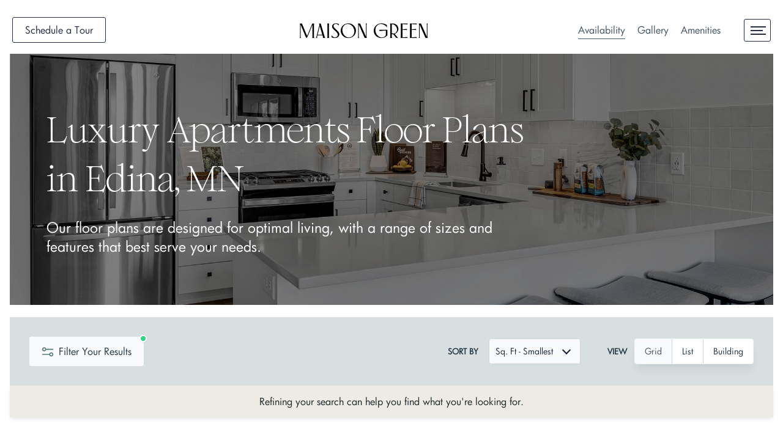

--- FILE ---
content_type: text/html; charset=UTF-8
request_url: https://www.maisongreen.com/floor-plans/?floorplanid=5038190&view=grid&sort=minsquarefeet&order=ASC
body_size: 16095
content:
<!DOCTYPE html>
<html lang="en">
    <head><style>img.lazy{min-height:1px}</style><link href="https://www.maisongreen.com/wp-content/plugins/w3-total-cache/pub/js/lazyload.min.js?x37491" as="script">
    <meta charset="UTF-8">
    <meta name="viewport" content="width=device-width, initial-scale=1.0">
    <meta http-equiv="X-UA-Compatible" content="ie=edge">
    <meta name="viewport" content="width=device-width, initial-scale=1, maximum-scale=1, minimum-scale=1, user-scalable=no">
    <title>Apartments Floor Plans | Edina, MN Apartments | Maison Green</title>
    
    <meta name="keywords" content="2 bedroom apartments in edina mn">
    
    <link rel="icon" href="https://www.maisongreen.com/wp-content/uploads/2023/09/MaisonGreen_Logomark_Primary_MidnightBlue_RGB-scaled.jpg?x37491" type="image/x-icon">

    <script>
        var site_url = 'https://www.maisongreen.com';
        var site_theme_path = 'https://www.maisongreen.com/wp-content/themes/mastertemplatetwo';
        var ajax_url = "https://www.maisongreen.com/wp-admin/admin-ajax.php";
        var specials_popup_delay = 2000;
                    var elan_id = 2278;
        
                    var dni_format = "xxx.xxx.xxxx";
            </script>  

    <!-- Google Tag Manager -->
<script>(function(w,d,s,l,i){w[l]=w[l]||[];w[l].push({'gtm.start':
new Date().getTime(),event:'gtm.js'});var f=d.getElementsByTagName(s)[0],
j=d.createElement(s),dl=l!='dataLayer'?'&l='+l:'';j.async=true;j.src=
'https://www.googletagmanager.com/gtm.js?id='+i+dl;f.parentNode.insertBefore(j,f);
})(window,document,'script','dataLayer','GTM-599S3P7');</script>
<!-- End Google Tag Manager -->
    <meta name="facebook-domain-verification" content="upf9tvl4rgvtq3zn7mmvamab93vk8h" />
    <meta name='robots' content='index, follow, max-image-preview:large, max-snippet:-1, max-video-preview:-1' />
	<style>img:is([sizes="auto" i], [sizes^="auto," i]) { contain-intrinsic-size: 3000px 1500px }</style>
	
	<!-- This site is optimized with the Yoast SEO plugin v25.5 - https://yoast.com/wordpress/plugins/seo/ -->
	<meta name="description" content="Maison Green offers luxury studio, 1-2 bedroom, and penthouse apartments. Explore our floor plans today!" />
	<link rel="canonical" href="https://www.maisongreen.com/floor-plans/" />
	<meta property="og:locale" content="en_US" />
	<meta property="og:type" content="article" />
	<meta property="og:title" content="Apartments Floor Plans | Edina, MN Apartments | Maison Green" />
	<meta property="og:description" content="Maison Green offers luxury studio, 1-2 bedroom, and penthouse apartments. Explore our floor plans today!" />
	<meta property="og:url" content="https://www.maisongreen.com/floor-plans/" />
	<meta property="og:site_name" content="Maison Green" />
	<meta property="article:modified_time" content="2024-09-04T06:35:24+00:00" />
	<meta name="twitter:card" content="summary_large_image" />
	<script type="application/ld+json" class="yoast-schema-graph">{"@context":"https://schema.org","@graph":[{"@type":"WebPage","@id":"https://www.maisongreen.com/floor-plans/","url":"https://www.maisongreen.com/floor-plans/","name":"Apartments Floor Plans | Edina, MN Apartments | Maison Green","isPartOf":{"@id":"https://www.maisongreen.com/#website"},"datePublished":"2023-11-13T05:28:23+00:00","dateModified":"2024-09-04T06:35:24+00:00","description":"Maison Green offers luxury studio, 1-2 bedroom, and penthouse apartments. Explore our floor plans today!","breadcrumb":{"@id":"https://www.maisongreen.com/floor-plans/#breadcrumb"},"inLanguage":"en-US","potentialAction":[{"@type":"ReadAction","target":["https://www.maisongreen.com/floor-plans/"]}]},{"@type":"BreadcrumbList","@id":"https://www.maisongreen.com/floor-plans/#breadcrumb","itemListElement":[{"@type":"ListItem","position":1,"name":"Home","item":"https://www.maisongreen.com/"},{"@type":"ListItem","position":2,"name":"Floor Plans"}]},{"@type":"WebSite","@id":"https://www.maisongreen.com/#website","url":"https://www.maisongreen.com/","name":"Maison Green","description":"","potentialAction":[{"@type":"SearchAction","target":{"@type":"EntryPoint","urlTemplate":"https://www.maisongreen.com/?s={search_term_string}"},"query-input":{"@type":"PropertyValueSpecification","valueRequired":true,"valueName":"search_term_string"}}],"inLanguage":"en-US"}]}</script>
	<!-- / Yoast SEO plugin. -->


<link rel='dns-prefetch' href='//static.addtoany.com' />
<link rel='dns-prefetch' href='//datalayer.bozzuto.com' />
<link rel='dns-prefetch' href='//use.typekit.net' />
<link rel='stylesheet' id='wp-block-library-css' href='https://www.maisongreen.com/wp-includes/css/dist/block-library/style.min.css?x37491' type='text/css' media='all' />
<style id='classic-theme-styles-inline-css' type='text/css'>
/*! This file is auto-generated */
.wp-block-button__link{color:#fff;background-color:#32373c;border-radius:9999px;box-shadow:none;text-decoration:none;padding:calc(.667em + 2px) calc(1.333em + 2px);font-size:1.125em}.wp-block-file__button{background:#32373c;color:#fff;text-decoration:none}
</style>
<style id='global-styles-inline-css' type='text/css'>
:root{--wp--preset--aspect-ratio--square: 1;--wp--preset--aspect-ratio--4-3: 4/3;--wp--preset--aspect-ratio--3-4: 3/4;--wp--preset--aspect-ratio--3-2: 3/2;--wp--preset--aspect-ratio--2-3: 2/3;--wp--preset--aspect-ratio--16-9: 16/9;--wp--preset--aspect-ratio--9-16: 9/16;--wp--preset--color--black: #000000;--wp--preset--color--cyan-bluish-gray: #abb8c3;--wp--preset--color--white: #ffffff;--wp--preset--color--pale-pink: #f78da7;--wp--preset--color--vivid-red: #cf2e2e;--wp--preset--color--luminous-vivid-orange: #ff6900;--wp--preset--color--luminous-vivid-amber: #fcb900;--wp--preset--color--light-green-cyan: #7bdcb5;--wp--preset--color--vivid-green-cyan: #00d084;--wp--preset--color--pale-cyan-blue: #8ed1fc;--wp--preset--color--vivid-cyan-blue: #0693e3;--wp--preset--color--vivid-purple: #9b51e0;--wp--preset--gradient--vivid-cyan-blue-to-vivid-purple: linear-gradient(135deg,rgba(6,147,227,1) 0%,rgb(155,81,224) 100%);--wp--preset--gradient--light-green-cyan-to-vivid-green-cyan: linear-gradient(135deg,rgb(122,220,180) 0%,rgb(0,208,130) 100%);--wp--preset--gradient--luminous-vivid-amber-to-luminous-vivid-orange: linear-gradient(135deg,rgba(252,185,0,1) 0%,rgba(255,105,0,1) 100%);--wp--preset--gradient--luminous-vivid-orange-to-vivid-red: linear-gradient(135deg,rgba(255,105,0,1) 0%,rgb(207,46,46) 100%);--wp--preset--gradient--very-light-gray-to-cyan-bluish-gray: linear-gradient(135deg,rgb(238,238,238) 0%,rgb(169,184,195) 100%);--wp--preset--gradient--cool-to-warm-spectrum: linear-gradient(135deg,rgb(74,234,220) 0%,rgb(151,120,209) 20%,rgb(207,42,186) 40%,rgb(238,44,130) 60%,rgb(251,105,98) 80%,rgb(254,248,76) 100%);--wp--preset--gradient--blush-light-purple: linear-gradient(135deg,rgb(255,206,236) 0%,rgb(152,150,240) 100%);--wp--preset--gradient--blush-bordeaux: linear-gradient(135deg,rgb(254,205,165) 0%,rgb(254,45,45) 50%,rgb(107,0,62) 100%);--wp--preset--gradient--luminous-dusk: linear-gradient(135deg,rgb(255,203,112) 0%,rgb(199,81,192) 50%,rgb(65,88,208) 100%);--wp--preset--gradient--pale-ocean: linear-gradient(135deg,rgb(255,245,203) 0%,rgb(182,227,212) 50%,rgb(51,167,181) 100%);--wp--preset--gradient--electric-grass: linear-gradient(135deg,rgb(202,248,128) 0%,rgb(113,206,126) 100%);--wp--preset--gradient--midnight: linear-gradient(135deg,rgb(2,3,129) 0%,rgb(40,116,252) 100%);--wp--preset--font-size--small: 13px;--wp--preset--font-size--medium: 20px;--wp--preset--font-size--large: 36px;--wp--preset--font-size--x-large: 42px;--wp--preset--spacing--20: 0.44rem;--wp--preset--spacing--30: 0.67rem;--wp--preset--spacing--40: 1rem;--wp--preset--spacing--50: 1.5rem;--wp--preset--spacing--60: 2.25rem;--wp--preset--spacing--70: 3.38rem;--wp--preset--spacing--80: 5.06rem;--wp--preset--shadow--natural: 6px 6px 9px rgba(0, 0, 0, 0.2);--wp--preset--shadow--deep: 12px 12px 50px rgba(0, 0, 0, 0.4);--wp--preset--shadow--sharp: 6px 6px 0px rgba(0, 0, 0, 0.2);--wp--preset--shadow--outlined: 6px 6px 0px -3px rgba(255, 255, 255, 1), 6px 6px rgba(0, 0, 0, 1);--wp--preset--shadow--crisp: 6px 6px 0px rgba(0, 0, 0, 1);}:where(.is-layout-flex){gap: 0.5em;}:where(.is-layout-grid){gap: 0.5em;}body .is-layout-flex{display: flex;}.is-layout-flex{flex-wrap: wrap;align-items: center;}.is-layout-flex > :is(*, div){margin: 0;}body .is-layout-grid{display: grid;}.is-layout-grid > :is(*, div){margin: 0;}:where(.wp-block-columns.is-layout-flex){gap: 2em;}:where(.wp-block-columns.is-layout-grid){gap: 2em;}:where(.wp-block-post-template.is-layout-flex){gap: 1.25em;}:where(.wp-block-post-template.is-layout-grid){gap: 1.25em;}.has-black-color{color: var(--wp--preset--color--black) !important;}.has-cyan-bluish-gray-color{color: var(--wp--preset--color--cyan-bluish-gray) !important;}.has-white-color{color: var(--wp--preset--color--white) !important;}.has-pale-pink-color{color: var(--wp--preset--color--pale-pink) !important;}.has-vivid-red-color{color: var(--wp--preset--color--vivid-red) !important;}.has-luminous-vivid-orange-color{color: var(--wp--preset--color--luminous-vivid-orange) !important;}.has-luminous-vivid-amber-color{color: var(--wp--preset--color--luminous-vivid-amber) !important;}.has-light-green-cyan-color{color: var(--wp--preset--color--light-green-cyan) !important;}.has-vivid-green-cyan-color{color: var(--wp--preset--color--vivid-green-cyan) !important;}.has-pale-cyan-blue-color{color: var(--wp--preset--color--pale-cyan-blue) !important;}.has-vivid-cyan-blue-color{color: var(--wp--preset--color--vivid-cyan-blue) !important;}.has-vivid-purple-color{color: var(--wp--preset--color--vivid-purple) !important;}.has-black-background-color{background-color: var(--wp--preset--color--black) !important;}.has-cyan-bluish-gray-background-color{background-color: var(--wp--preset--color--cyan-bluish-gray) !important;}.has-white-background-color{background-color: var(--wp--preset--color--white) !important;}.has-pale-pink-background-color{background-color: var(--wp--preset--color--pale-pink) !important;}.has-vivid-red-background-color{background-color: var(--wp--preset--color--vivid-red) !important;}.has-luminous-vivid-orange-background-color{background-color: var(--wp--preset--color--luminous-vivid-orange) !important;}.has-luminous-vivid-amber-background-color{background-color: var(--wp--preset--color--luminous-vivid-amber) !important;}.has-light-green-cyan-background-color{background-color: var(--wp--preset--color--light-green-cyan) !important;}.has-vivid-green-cyan-background-color{background-color: var(--wp--preset--color--vivid-green-cyan) !important;}.has-pale-cyan-blue-background-color{background-color: var(--wp--preset--color--pale-cyan-blue) !important;}.has-vivid-cyan-blue-background-color{background-color: var(--wp--preset--color--vivid-cyan-blue) !important;}.has-vivid-purple-background-color{background-color: var(--wp--preset--color--vivid-purple) !important;}.has-black-border-color{border-color: var(--wp--preset--color--black) !important;}.has-cyan-bluish-gray-border-color{border-color: var(--wp--preset--color--cyan-bluish-gray) !important;}.has-white-border-color{border-color: var(--wp--preset--color--white) !important;}.has-pale-pink-border-color{border-color: var(--wp--preset--color--pale-pink) !important;}.has-vivid-red-border-color{border-color: var(--wp--preset--color--vivid-red) !important;}.has-luminous-vivid-orange-border-color{border-color: var(--wp--preset--color--luminous-vivid-orange) !important;}.has-luminous-vivid-amber-border-color{border-color: var(--wp--preset--color--luminous-vivid-amber) !important;}.has-light-green-cyan-border-color{border-color: var(--wp--preset--color--light-green-cyan) !important;}.has-vivid-green-cyan-border-color{border-color: var(--wp--preset--color--vivid-green-cyan) !important;}.has-pale-cyan-blue-border-color{border-color: var(--wp--preset--color--pale-cyan-blue) !important;}.has-vivid-cyan-blue-border-color{border-color: var(--wp--preset--color--vivid-cyan-blue) !important;}.has-vivid-purple-border-color{border-color: var(--wp--preset--color--vivid-purple) !important;}.has-vivid-cyan-blue-to-vivid-purple-gradient-background{background: var(--wp--preset--gradient--vivid-cyan-blue-to-vivid-purple) !important;}.has-light-green-cyan-to-vivid-green-cyan-gradient-background{background: var(--wp--preset--gradient--light-green-cyan-to-vivid-green-cyan) !important;}.has-luminous-vivid-amber-to-luminous-vivid-orange-gradient-background{background: var(--wp--preset--gradient--luminous-vivid-amber-to-luminous-vivid-orange) !important;}.has-luminous-vivid-orange-to-vivid-red-gradient-background{background: var(--wp--preset--gradient--luminous-vivid-orange-to-vivid-red) !important;}.has-very-light-gray-to-cyan-bluish-gray-gradient-background{background: var(--wp--preset--gradient--very-light-gray-to-cyan-bluish-gray) !important;}.has-cool-to-warm-spectrum-gradient-background{background: var(--wp--preset--gradient--cool-to-warm-spectrum) !important;}.has-blush-light-purple-gradient-background{background: var(--wp--preset--gradient--blush-light-purple) !important;}.has-blush-bordeaux-gradient-background{background: var(--wp--preset--gradient--blush-bordeaux) !important;}.has-luminous-dusk-gradient-background{background: var(--wp--preset--gradient--luminous-dusk) !important;}.has-pale-ocean-gradient-background{background: var(--wp--preset--gradient--pale-ocean) !important;}.has-electric-grass-gradient-background{background: var(--wp--preset--gradient--electric-grass) !important;}.has-midnight-gradient-background{background: var(--wp--preset--gradient--midnight) !important;}.has-small-font-size{font-size: var(--wp--preset--font-size--small) !important;}.has-medium-font-size{font-size: var(--wp--preset--font-size--medium) !important;}.has-large-font-size{font-size: var(--wp--preset--font-size--large) !important;}.has-x-large-font-size{font-size: var(--wp--preset--font-size--x-large) !important;}
:where(.wp-block-post-template.is-layout-flex){gap: 1.25em;}:where(.wp-block-post-template.is-layout-grid){gap: 1.25em;}
:where(.wp-block-columns.is-layout-flex){gap: 2em;}:where(.wp-block-columns.is-layout-grid){gap: 2em;}
:root :where(.wp-block-pullquote){font-size: 1.5em;line-height: 1.6;}
</style>
<link rel='stylesheet' id='child-style-css' href='https://www.maisongreen.com/wp-content/themes/mastertemplatetwo-child/css/style.css?x37491&amp;ver=1.2' type='text/css' media='all' />
<link rel='stylesheet' id='child-font-style-css' href='https://use.typekit.net/ctl7zhm.css?ver=1.2' type='text/css' media='all' />
<link rel='stylesheet' id='font-style-css' href='https://www.maisongreen.com/wp-content/themes/mastertemplatetwo/css/font.css?x37491&amp;ver=1.2' type='text/css' media='all' />
<link rel='stylesheet' id='child-title-style-css' href='https://www.maisongreen.com/wp-content/themes/mastertemplatetwo-child/css/font.css?x37491&amp;ver=1.2' type='text/css' media='all' />
<link rel='stylesheet' id='slick-css' href='https://www.maisongreen.com/wp-content/themes/mastertemplatetwo/css/library/slick.css?x37491' type='text/css' media='all' />
<link rel='stylesheet' id='common-style-css' href='https://www.maisongreen.com/wp-content/themes/mastertemplatetwo/css/common-styles.css?x37491&amp;ver=1.2' type='text/css' media='all' />
<link rel='stylesheet' id='child-common-style-css' href='https://www.maisongreen.com/wp-content/themes/mastertemplatetwo-child/css/common-styles.css?x37491&amp;ver=1.2' type='text/css' media='all' />
<link rel='stylesheet' id='font-colors-style-child-css' href='https://www.maisongreen.com/wp-content/themes/mastertemplatetwo-child/css/font-colors.css?x37491&amp;ver=1.2' type='text/css' media='all' />
<link rel='stylesheet' id='floor-plans-styles-css' href='https://www.maisongreen.com/wp-content/themes/mastertemplatetwo-child/css/pages/floorplans.css?x37491&amp;ver=1.2' type='text/css' media='all' />
<link rel='stylesheet' id='listbox-css' href='https://www.maisongreen.com/wp-content/themes/mastertemplatetwo/css/library/listbox.css?x37491' type='text/css' media='all' />
<link rel='stylesheet' id='blog-details-style-css' href='https://www.maisongreen.com/wp-content/themes/mastertemplatetwo/css/pages/blog_details.css?x37491&amp;ver=1.2' type='text/css' media='all' />
<link rel='stylesheet' id='jquery-ui-style-css' href='https://www.maisongreen.com/wp-content/themes/mastertemplatetwo/css/library/jquery-ui.css?x37491&amp;ver=1.2' type='text/css' media='all' />
<link rel='stylesheet' id='floorplans-style-css' href='https://www.maisongreen.com/wp-content/themes/mastertemplatetwo/css/pages/floorplans.css?x37491&amp;ver=1.2' type='text/css' media='all' />
<link rel='stylesheet' id='font-colors-style-css' href='https://www.maisongreen.com/wp-content/themes/mastertemplatetwo/css/font-colors.css?x37491&amp;ver=1.2' type='text/css' media='all' />
<link rel='stylesheet' id='addtoany-css' href='https://www.maisongreen.com/wp-content/plugins/add-to-any/addtoany.min.css?x37491&amp;ver=1.16' type='text/css' media='all' />
<script type="text/javascript" id="addtoany-core-js-before">
/* <![CDATA[ */
window.a2a_config=window.a2a_config||{};a2a_config.callbacks=[];a2a_config.overlays=[];a2a_config.templates={};
/* ]]> */
</script>
<script type="text/javascript" defer src="https://static.addtoany.com/menu/page.js" id="addtoany-core-js"></script>
<script type="text/javascript" src="https://www.maisongreen.com/wp-includes/js/jquery/jquery.min.js?x37491&amp;ver=3.7.1" id="jquery-core-js"></script>
<script type="text/javascript" src="https://www.maisongreen.com/wp-includes/js/jquery/jquery-migrate.min.js?x37491&amp;ver=3.4.1" id="jquery-migrate-js"></script>
<script type="text/javascript" defer src="https://www.maisongreen.com/wp-content/plugins/add-to-any/addtoany.min.js?x37491&amp;ver=1.1" id="addtoany-jquery-js"></script>
<script type="text/javascript" src="https://www.maisongreen.com/wp-content/themes/mastertemplatetwo-child/js/child-common.js?x37491&amp;ver=1.2" id="child-common-js-js"></script>
<script type="text/javascript" src="https://www.maisongreen.com/wp-content/themes/mastertemplatetwo/js/vendor/slick.js?x37491" id="script-slick-js"></script>
<script type="text/javascript" src="https://www.maisongreen.com/wp-content/themes/mastertemplatetwo/js/vendor/jquery.selectivo.js?x37491" id="script-selectivo-js"></script>
<script type="text/javascript" src="https://www.maisongreen.com/wp-content/themes/mastertemplatetwo/js/vendor/jquery.mCustomScrollbar.concat.min.js?x37491" id="script-customscrollbar-js"></script>
<script type="text/javascript" src="https://www.maisongreen.com/wp-content/themes/mastertemplatetwo/js/floorplans.js?x37491&amp;ver=1.2" id="floorplans-js-js"></script>
<script type="text/javascript" src="https://www.maisongreen.com/wp-content/themes/mastertemplatetwo/js/vendor/jquery-ui.js?x37491" id="jquery-ui-js-js"></script>
<script type="text/javascript" src="//datalayer.bozzuto.com/js/data-layer-event-trigger.js?ver=1.2" id="datalayer-js"></script>
<script type="text/javascript" src="https://www.maisongreen.com/wp-content/themes/mastertemplatetwo/js/main.js?x37491&amp;ver=1.2" id="main-js-js"></script>
<link rel="https://api.w.org/" href="https://www.maisongreen.com/wp-json/" /><link rel="alternate" title="JSON" type="application/json" href="https://www.maisongreen.com/wp-json/wp/v2/pages/1737" /><link rel="EditURI" type="application/rsd+xml" title="RSD" href="https://www.maisongreen.com/xmlrpc.php?rsd" />
<link rel='shortlink' href='https://www.maisongreen.com/?p=1737' />
<link rel="alternate" title="oEmbed (JSON)" type="application/json+oembed" href="https://www.maisongreen.com/wp-json/oembed/1.0/embed?url=https%3A%2F%2Fwww.maisongreen.com%2Ffloor-plans%2F" />
<link rel="alternate" title="oEmbed (XML)" type="text/xml+oembed" href="https://www.maisongreen.com/wp-json/oembed/1.0/embed?url=https%3A%2F%2Fwww.maisongreen.com%2Ffloor-plans%2F&#038;format=xml" />
<link rel="icon" href="https://www.maisongreen.com/wp-content/uploads/2023/09/cropped-MaisonGreen_Logomark_Primary_MidnightBlue_RGB-scaled-2-32x32.jpg?x37491" sizes="32x32" />
<link rel="icon" href="https://www.maisongreen.com/wp-content/uploads/2023/09/cropped-MaisonGreen_Logomark_Primary_MidnightBlue_RGB-scaled-2-192x192.jpg?x37491" sizes="192x192" />
<link rel="apple-touch-icon" href="https://www.maisongreen.com/wp-content/uploads/2023/09/cropped-MaisonGreen_Logomark_Primary_MidnightBlue_RGB-scaled-2-180x180.jpg?x37491" />
<meta name="msapplication-TileImage" content="https://www.maisongreen.com/wp-content/uploads/2023/09/cropped-MaisonGreen_Logomark_Primary_MidnightBlue_RGB-scaled-2-270x270.jpg" />
   

    <style>
		
		

		

	
		
			

	
			footer .mt_footer_main .mt_footer_top_row .mt_footer_logo_wrap .mt_footer_btn_wrap .mt_ft_tour_btn{
											}
		footer .mt_footer_main .mt_footer_top_row .mt_footer_logo_wrap .mt_footer_btn_wrap .mt_ft_tour_btn:hover{
											}
		

			footer .mt_footer_main .mt_footer_top_row .mt_footer_logo_wrap .mt_footer_btn_wrap a.mt_ft_cnt_btn{
							color: #051c2c;
				
							background-color: #ffffff;
								}
		footer .mt_footer_main .mt_footer_top_row .mt_footer_logo_wrap .mt_footer_btn_wrap a.mt_ft_cnt_btn:hover{
							color: #ffffff;
				
							background-color: #051c2c;
										border-color: #ffffff;
					}
		
		

			footer .mt_footer_main .mt_social_login .mt_resident_login{
							color: #051c2c;
				
							background-color: #ffffff;
								}
		footer .mt_footer_main .mt_social_login .mt_resident_login:hover{
							color: #ffffff;
				
							background-color: #051c2c;
										border-color: #ffffff;
					}
	
		

		

	
						
		
		.mt_filter_sticky_bar .mt_fp_notification {
								}	

		.mt_fp_filter_popup .mt_fp_filter_wrap .mt_fp_filter_btn_popup{
					}

		.mt_fp_list_col.mt_fp_beds, .mt_fp_list_col.mt_fp_bath{
											}

		.floor-plans-detail .mt_two_column_list_layout .mt_two_col .mt_col_content .mt_fp_list_grp span{
					}

		html.system a.mt_fp_list_col.mt_fp_beds:hover, a.mt_fp_list_col.mt_fp_beds.active, html.system a.mt_fp_list_col.mt_fp_bath:hover, a.mt_fp_list_col.mt_fp_bath.active{
											}

		
</style>
    
		<script type="application/ld+json">
		    {
		        "@context": "https://schema.org","@type": "ApartmentComplex","name": "Maison Green","hasMap": "https://www.google.com/maps/place/4917+Eden+Ave,+Edina,+MN+55424,+USA/@44.9100972,-93.3525183,17z/data=!3m1!4b1!4m6!3m5!1s0x87f6212617cb6d21:0xb623a27a1ddcd143!8m2!3d44.9100934!4d-93.349938!16s%2Fg%2F11b8v7qngd?entry=ttu","logo": "https://www.maisongreen.com/wp-content/uploads/2023/07/maisongreenlogo.svg","latitude": "44.910243","longitude": "-93.348594","telephone": "844-299-5901","url": "https://www.maisongreen.com","tourBookingPage": "https://schedule.tours/bozzuto-group/maison-green/schedule?src=w.pws","address": { "@type": "PostalAddress","addressCountry": "US","addressLocality": "Edina","addressRegion": "MN ","postalCode": "55424","streetAddress": "4917 Eden Avenue" }		    }
		</script>


					<script type="application/ld+json">
		    {
		        "@context": "https://schema.org","@type": "LocalBusiness","openingHours": [ "Mo 09:00-18:00","Tu 09:00-18:00","We 11:00-19:00","Th 09:00-18:00","Fr 09:00-17:00","Sa 10:00-17:00","Su 12:00-17:00" ]		    }
			</script>
			
    </head>

    <body class="wp-singular page-template page-template-templates page-template-template-floorplans page-template-templatestemplate-floorplans-php page page-id-1737 wp-theme-mastertemplatetwo wp-child-theme-mastertemplatetwo-child floor-plans" >

    <!-- Google Tag Manager (noscript) -->
<noscript><iframe src="https://www.googletagmanager.com/ns.html?id=GTM-599S3P7"
height="0" width="0" style="display:none;visibility:hidden"></iframe></noscript>
<!-- End Google Tag Manager (noscript) -->
    
    

    <main class="main-content">
    <div class="overlay"></div>
            <header style="" class="color_theme ">
            <div class="mt_navigation_wrapper">

                            <div class="btn_wrap show_desk data-tour-header-menu data-layer-event-header-nav">
                    <a target="_blank" href="https://schedule.tours/bozzuto-group/maison-green/schedule?src=w.pws" class="left_btn data-layer-event-schedule-tour mt_fill_btn ">Schedule a Tour</a>
                </div>
            
            
            <a itemprop="url" href="https://www.maisongreen.com" aria-label="logo">
                <img class="show_desk logo default lazy" itemprop="logo" src="data:image/svg+xml,%3Csvg%20xmlns='http://www.w3.org/2000/svg'%20viewBox='0%200%20264%2032'%3E%3C/svg%3E" data-src="https://www.maisongreen.com/wp-content/uploads/2023/07/maisongreenlogo.svg?x37491" alt="Maison Green Logo">
                
                    
                
                <img class="show_mob logo lazy" itemprop="logo"  src="data:image/svg+xml,%3Csvg%20xmlns='http://www.w3.org/2000/svg'%20viewBox='0%200%20264%2032'%3E%3C/svg%3E" data-src="https://www.maisongreen.com/wp-content/uploads/2023/07/maisongreenlogo.svg?x37491" alt="Maison Green Logo">

            </a>
            <div class="header_right">
                <nav class="show_desk data-layer-event-header-nav">
                    <div class="menu-header-menu-container"><ul id="menu-header-menu" class="header-menu"><li id="menu-item-1757" class="link_fp_menu menu-item menu-item-type-post_type menu-item-object-page current-menu-item page_item page-item-1737 current_page_item menu-item-1757"><a href="https://www.maisongreen.com/floor-plans/" aria-current="page">Availability</a></li>
<li id="menu-item-928" class="menu-item menu-item-type-post_type menu-item-object-page menu-item-928"><a href="https://www.maisongreen.com/gallery/">Gallery</a></li>
<li id="menu-item-1129" class="menu-item menu-item-type-post_type menu-item-object-page menu-item-1129"><a href="https://www.maisongreen.com/amenities/">Amenities</a></li>
</ul></div>                </nav>  
                <div class="show_mob">        
                     
                    <a href="tel:844-299-5901" class="tel-link dni_phone" aria-label="phone icon">
                        <img class="lazy" src="data:image/svg+xml,%3Csvg%20xmlns='http://www.w3.org/2000/svg'%20viewBox='0%200%2023%2023'%3E%3C/svg%3E" data-src="https://www.maisongreen.com/wp-content/uploads/2023/07/phone-icon.svg?x37491" alt="phone icon">
                    </a>
                                                            <a href="https://schedule.tours/bozzuto-group/maison-green/schedule?src=w.pws" target="_blank" class="left_btn data-layer-event-schedule-tour data-tour-header-menu mt_fill_btn ">Tour</a>
                                    </div>
                <button class="mt_menu_toggle open" aria-label="menu">
                    <span class="mt_menu_1"></span>
                    <span class="mt_menu_2"></span>
                    <span class="mt_menu_3"></span>
              
                </button>
            </div>
        </div>

        <div class="mt_hamb_menu">
            <a itemprop="url" href="https://www.maisongreen.com" aria-label="logo">
                <img itemprop="logo" class="logo_ham_menu show_mob_only lazy" src="data:image/svg+xml,%3Csvg%20xmlns='http://www.w3.org/2000/svg'%20viewBox='0%200%20264%2032'%3E%3C/svg%3E" data-src="https://www.maisongreen.com/wp-content/uploads/2023/07/maisongreenlogo.svg?x37491" alt="Maison Green Logo">
            </a>
            <button class="mt_menu_toggle close" aria-label="close" tabindex="0">
                <!-- <span class="mt_menu_1"></span>
                <span class="mt_menu_2"></span>
                <span class="mt_menu_3"></span> -->
                <svg width="14" height="15" viewBox="0 0 14 15" fill="none" xmlns="http://www.w3.org/2000/svg" class="close_btn">
                    <path d="M13 1.84961L1 13.8496M1 1.84961L13 13.8496" stroke="#344054" stroke-width="2" stroke-linecap="round" stroke-linejoin="round"/>
                </svg>

            </button>
            <div class="inner_menu data-layer-event-hamburger-nav">

                <div class="menu-hamburger-menu-container"><ul id="menu-hamburger-menu" class="primary-menu"><li id="menu-item-1811" class="mt_fill_btn data-tour-ham-menu data-layer-event-schedule-tour menu-item menu-item-type-custom menu-item-object-custom menu-item-1811"><a target="_blank" href="https://schedule.tours/bozzuto-group/maison-green/schedule?src=w.pws">Schedule a Tour</a></li>
<li id="menu-item-1758" class="link_fp_menu menu-item menu-item-type-post_type menu-item-object-page current-menu-item page_item page-item-1737 current_page_item menu-item-1758"><a href="https://www.maisongreen.com/floor-plans/" aria-current="page">Availability</a></li>
<li id="menu-item-1123" class="menu-item menu-item-type-post_type menu-item-object-page menu-item-1123"><a href="https://www.maisongreen.com/amenities/">Amenities</a></li>
<li id="menu-item-933" class="menu-item menu-item-type-post_type menu-item-object-page menu-item-933"><a href="https://www.maisongreen.com/neighborhood/">Neighborhood</a></li>
<li id="menu-item-932" class="menu-item menu-item-type-post_type menu-item-object-page menu-item-932"><a href="https://www.maisongreen.com/gallery/">Gallery</a></li>
<li id="menu-item-2092" class="data-layer-event-virtual-tour menu-item menu-item-type-post_type menu-item-object-page menu-item-2092"><a href="https://www.maisongreen.com/virtual-tour/">Virtual Tour</a></li>
<li id="menu-item-1719" class="menu-item menu-item-type-post_type menu-item-object-page menu-item-1719"><a href="https://www.maisongreen.com/features/">Features &#038; Services</a></li>
<li id="menu-item-946" class="data-layer-event-contact-btn menu-item menu-item-type-post_type menu-item-object-page menu-item-946"><a href="https://www.maisongreen.com/contact/">Contact Us</a></li>
</ul></div><div class="menu-hamburger-sub-menu-2-container"><ul id="menu-hamburger-sub-menu-2" class="mt_ext_link show_sub_menu_2"><li id="menu-item-1914" class="data-layer-event-resident-login menu-item menu-item-type-custom menu-item-object-custom menu-item-1914"><a target="_blank" href="http://www.bozzutoresidents.com"><img class="lazy" src="data:image/svg+xml,%3Csvg%20xmlns='http://www.w3.org/2000/svg'%20viewBox='0%200%201%201'%3E%3C/svg%3E" data-src="/wp-content/themes/mastertemplatetwo-child/images/icons/resident_icon.svg?x37491" alt="Resident Login Icon"> Resident Login</a></li>
</ul></div> 
            </div>
        </div>          

    </header>

    <!-- include no results here -->
<div id="mt_floorplas_listing" class="mt_floorplas_page_wrap">
	<!-- include inner page banner here -->
	
    <div class="mt_banner mt_autoplay mt_with_both_margins mt_inner_banner mt_banner_overlay lazy" style="no-repeat center center;background-size: cover;" data-bg="url(https://www.maisongreen.com/wp-content/uploads/2024/03/MaisonGreen_Int_ModelKitchen_HomeJab_March2024-1.jpg)">
        <!-- inner banner content -->       
    <div class="mt_banner_content">
        <div>
            <h1  class="mt_main_heading">Luxury Apartments Floor Plans in Edina, MN</h1>
            <h2  class="mt_txt_intro">Our floor plans are designed for optimal living, with a range of sizes and features that best serve your needs.</h2>
        </div>
    </div>
</div>	

	<div class="mt_fp_cnt_sec">
		<!-- include filterr here -->
		<!-- sticky filter -->
<div class="mt_filter_sticky_bar mt_with_both_margins_desktop">
	<div class="mt_filter_sticky_wrap">
		<div class="mt_fp_filter_wrap">
			<button id="btn_filter_results" data-default-label="Filter Your Results" data-filter-label="" data-refine-search-limit="25" data-filter-count="32" data-search-url="" data-sort-url="" data-view-url="" data-filter-status="off" class="mt_fp_filter_btn mt_fp_popup_btn mt_btn mt_transparent_btn_bnr_white">
			<svg width="20" height="21" viewBox="0 0 20 21" fill="none" xmlns="http://www.w3.org/2000/svg">
			<path fill-rule="evenodd" clip-rule="evenodd" d="M5.83203 6.68294C5.83203 7.60342 5.08584 8.34961 4.16536 8.34961C3.24489 8.34961 2.4987 7.60342 2.4987 6.68294C2.4987 5.76247 3.24489 5.01628 4.16536 5.01628C5.08584 5.01628 5.83203 5.76247 5.83203 6.68294ZM7.39368 7.51628C7.02365 8.95397 5.71856 10.0163 4.16536 10.0163C2.32442 10.0163 0.832031 8.52389 0.832031 6.68294C0.832031 4.84199 2.32442 3.34961 4.16536 3.34961C5.71856 3.34961 7.02365 4.41192 7.39368 5.84961H18.332C18.7923 5.84961 19.1654 6.22271 19.1654 6.68294C19.1654 7.14318 18.7923 7.51628 18.332 7.51628H7.39368Z" fill="#53797D"/>
			<path fill-rule="evenodd" clip-rule="evenodd" d="M14.168 15.016C14.168 15.9364 14.9142 16.6826 15.8346 16.6826C16.7551 16.6826 17.5013 15.9364 17.5013 15.016C17.5013 14.0955 16.7551 13.3493 15.8346 13.3493C14.9142 13.3493 14.168 14.0955 14.168 15.016ZM12.6063 15.8493C12.9764 17.287 14.2814 18.3493 15.8346 18.3493C17.6756 18.3493 19.168 16.8569 19.168 15.016C19.168 13.175 17.6756 11.6826 15.8346 11.6826C14.2814 11.6826 12.9764 12.7449 12.6063 14.1826H1.66797C1.20773 14.1826 0.834637 14.5557 0.834637 15.016C0.834637 15.4762 1.20773 15.8493 1.66797 15.8493H12.6063Z" fill="#53797D"/>
			</svg>
			Filter Your Results</button>
			<div  class="ring-container">
				<div class="ringring"></div>
				<div class="circle"></div>
			</div>
		</div>
		<div class="mt_fp_filter_right_sec">
			<div class="mt_sort_by">
				<span class="mt_fp_filter_lbl">SORT BY</span>
				<div id="sort_by" class="dropdown selectivo mt_fp_sort_dropdown">
					<button type="button" aria-haspopup="listbox" class="selectivo__label"></button>
					<input name="bedroom" type="hidden" class="selectivo__input" value="">
					<ul role="listbox" aria-label="dropdown" class="selectivo__dropdown hidden" tabindex="1">
						<a href="https://www.maisongreen.com/floor-plans/?view=grid&sort=minsquarefeet&order=ASC"  class="selectivo__option" data-value="sqft-min" role="option" tabindex="0">Sq. Ft - Smallest</a>
						<a href="https://www.maisongreen.com/floor-plans/?view=grid&sort=minsquarefeet&order=DESC"  class="selectivo__option" data-value="sqft-max" role="option" tabindex="0">Sq. Ft - Largest</a>
						<a href="https://www.maisongreen.com/floor-plans/?view=grid&sort=unitrent&order=ASC"  class="selectivo__option" data-value="price-min" role="option" tabindex="0">Price - Lowest</a>
						<a href="https://www.maisongreen.com/floor-plans/?view=grid&sort=unitrent&order=DESC"  class="selectivo__option" data-value="price-max" role="option" tabindex="0">Price - Highest</a>
						<a href="https://www.maisongreen.com/floor-plans/?view=grid&sort=vacantdate&order=ASC"  class="selectivo__option" data-value="avail-min" role="option" tabindex="0">Availability - Earliest</a>
						<a href="https://www.maisongreen.com/floor-plans/?view=grid&sort=vacantdate&order=DESC"  class="selectivo__option" data-value="avail-max" role="option" tabindex="0">Availability - Latest</a>
					</ul>
				</div>
			</div>

			<div  class="mt_fp_view_wrap">
				<span class="mt_fp_filter_lbl">VIEW</span>
				<div id="view_by" class="dropdown selectivo mt_fp_view_tab">
					<button type="button" aria-haspopup="listbox" class="selectivo__label show_mob">VIEW</button>
					<input name="bedroom" type="hidden" class="selectivo__input" value="">
					<div role="listbox" aria-label="dropdown" class="selectivo__dropdown hidden" tabindex="1">
						<a href="https://www.maisongreen.com/floor-plans/?view=grid&view=grid"  class="selectivo__option data-layer-event-fp-results-cta" data-value="grid" role="option" tabindex="0">Grid</a>
						<a href="https://www.maisongreen.com/floor-plans/?view=grid&view=list" class="selectivo__option data-layer-event-fp-results-cta" data-value="list" role="option" tabindex="0">List</a>
												<a href="https://www.maisongreen.com/sightmap/" class="selectivo__option data-layer-event-fp-results-cta" data-value="building" role="option" tabindex="0">Building</a>
							
					</div>
				</div>
			</div>
		</div>
		
	</div>
		<div  class="mt_fp_notification">
		<p class="mt_copy_small">Refining your search can help you find what you're looking for.</p>
	</div>
	</div>

<!-- filter popup -->
<div class="mt_fp_filter_popup mt_fp_popup">
	<div class="mt_fp_filter_wrap">
	<div class="mt_fp_filter_heading">
		<h4 class="mt_txt_sub">Filter Options</h4>
		<div class="mt_fp_close_wrap">
			<button class="mt_fp_close">
			<svg width="14" height="15" viewBox="0 0 14 15" fill="none" xmlns="http://www.w3.org/2000/svg">
<path d="M13 1.84961L1 13.8496M1 1.84961L13 13.8496" stroke="#344054" stroke-width="2" stroke-linecap="round" stroke-linejoin="round"/>
</svg>

			</button>
		</div>
	</div>
	<div class="mt_fp_filter_popup_inner">
		<div class="mt_fp_filter_popup_cnt">

			<!-- bedroom filter -->
							<div id="bed_selector" class="mt_fp_filter_row">
					<div class="mt_fp_filter_lbl">Bedrooms</div>
					<div class="mt_hztl_scroll">
					<div class="mt_fp_filter_values mt_search_bed">
																		<div class="mt_fp_chk_box data-layer-event-fp-filter" data-filter-type="Bedroom">
							<input type="checkbox" id="studio"  name="bed[]" value="studio" />
							<label for="studio" data-value="studio">Studio</label>
						</div>
																		<div class="mt_fp_chk_box data-layer-event-fp-filter" data-filter-type="Bedroom">
							<input type="checkbox" id="bed_1"  name="bed[]" value="1-bed" />
							<label for="bed_1" data-value="bed_1">1</label>
						</div>
																		<div class="mt_fp_chk_box data-layer-event-fp-filter" data-filter-type="Bedroom">
							<input type="checkbox" id="bed_2"  name="bed[]" value="2-bed" />
							<label for="bed_2" data-value="bed_2">2</label>
						</div>
																							</div>
				</div>
				</div>
						<!-- bathroom -->

							<div id="bath_selector" class="mt_fp_filter_row">
					<div class="mt_fp_filter_lbl">Bathrooms</div>
					<div class="mt_fp_filter_values mt_search_bath">
																		<div class="mt_fp_chk_box data-layer-event-fp-filter" data-filter-type="Bathroom">
							<input type="checkbox" id="bath_1"  name="bath[]" value="1-bath" />
							<label for="bath_1" data-value="bath_1">1</label>
						</div>
																		<div class="mt_fp_chk_box data-layer-event-fp-filter" data-filter-type="Bathroom">
							<input type="checkbox" id="bath_2"  name="bath[]" value="2-bath" />
							<label for="bath_2" data-value="bath_2">2</label>
						</div>
																	</div>
				</div>
						<!-- Availability -->
			<div id="avail_filter" class="mt_fp_filter_row">
				<div class="mt_fp_filter_lbl">Availability</div>
				<div class="mt_fp_filter_values data-layer-event-fp-filter" data-filter-type="Availability">
					<input type="text" id="datepicker" data-value="" value="" name="availability" placeholder="mm/dd/yyyy">		
				</div>
				<button class="reset_availability">Reset</button>
			</div>
			<!-- Optional Filter Category Name -->
							<div data-key="finish" id="checkbox_filter" class="mt_fp_filter_row">
					<div class="mt_fp_filter_lbl">Additional Features</div>
					<div class="mt_fp_filter_values full_row_cnt">
													
							<div class="mt_fp_chk_list data-layer-event-fp-filter" data-filter-type="Optional filter">
								<input type="checkbox" name="finish[]" id="opt1"  value="den" />
								<label for="opt1" data-value="With Den">With Den</label>
							</div>
						
						
						
					</div>
				</div>
						<!-- dropdown Optional Filter Category Name -->
							<div id="selectbox_filter" class="mt_fp_filter_row">
					<div class="mt_fp_filter_lbl">Filter More</div>
					<div class="mt_fp_filter_values full_row_cnt">
																				<div data-selected="" data-key="minimum-rent" class="dropdown selectivo">
								<button type="button" aria-haspopup="listbox" class="selectivo__label">Minimum Rent</button>
								<input name="minimum-rent" type="hidden" class="selectivo__input" value="">
								<ul role="listbox" aria-label="dropdown" class="selectivo__dropdown hidden data-layer-event-fp-filter" data-filter-type="minimum-rent" tabindex="1">
																		<li class="selectivo__option" data-value="" role="option" tabindex="0">Minimum Rent</li>
																		<li class="selectivo__option" data-value="1000" role="option" tabindex="0">$1000</li>
																		<li class="selectivo__option" data-value="2000" role="option" tabindex="0">$2000</li>
																		<li class="selectivo__option" data-value="3000" role="option" tabindex="0">$3000</li>
																		<li class="selectivo__option" data-value="4000" role="option" tabindex="0">$4000</li>
																		<li class="selectivo__option" data-value="5000" role="option" tabindex="0">$5000</li>
																		<li class="selectivo__option" data-value="6000" role="option" tabindex="0">$6000</li>
																		<li class="selectivo__option" data-value="7000" role="option" tabindex="0">$7000</li>
																		<li class="selectivo__option" data-value="8000" role="option" tabindex="0">$8000</li>
																	</ul>
							</div>
																				<div data-selected="" data-key="maximum-rent" class="dropdown selectivo">
								<button type="button" aria-haspopup="listbox" class="selectivo__label">Maximum Rent</button>
								<input name="maximum-rent" type="hidden" class="selectivo__input" value="">
								<ul role="listbox" aria-label="dropdown" class="selectivo__dropdown hidden data-layer-event-fp-filter" data-filter-type="maximum-rent" tabindex="1">
																		<li class="selectivo__option" data-value="" role="option" tabindex="0">Maximum Rent</li>
																		<li class="selectivo__option" data-value="1000" role="option" tabindex="0">$1000</li>
																		<li class="selectivo__option" data-value="2000" role="option" tabindex="0">$2000</li>
																		<li class="selectivo__option" data-value="3000" role="option" tabindex="0">$3000</li>
																		<li class="selectivo__option" data-value="4000" role="option" tabindex="0">$4000</li>
																		<li class="selectivo__option" data-value="5000" role="option" tabindex="0">$5000</li>
																		<li class="selectivo__option" data-value="6000" role="option" tabindex="0">$6000</li>
																		<li class="selectivo__option" data-value="7000" role="option" tabindex="0">$7000</li>
																		<li class="selectivo__option" data-value="8000" role="option" tabindex="0">$8000</li>
																	</ul>
							</div>
											</div>
				</div>
					</div>
	</div>
	<div class="mt_fp_filter_btn_popup">
		<button onclick="clear_form();" class="mt_btn_clear">Clear</button>
					<button id="btn_show_count" class="mt_btn mt_fill_btn data-layer-event-fp-filter-submit">Show 0 Result</button>
			</div>
	</div>
</div>

		<!-- show if no results -->
		<div  class="mt_fp_no_results">
	<div class="mt_one_column with_cta text_center content_center with_bg_color">
	    <div class="mt_one_column_content_wrapper" style="">
	        <h2 style="" class="mt_col_heading">No results found.</h2>
	        <p style="" class="mt_paragraph">Oh no! It looks like we currently do not have anything available within the search parameters given. Please contact our leasing office directly for next potential availability. Thank you!</p>
	        	    </div>
	</div>
	<p  class="mt_txt_intro mt_heading_clr mt_fp_matched_result">Or take a look at these options that closely match your search.</p>
</div>
		<div  class="mt_fp_grid_view mt_fp_padding">
	<div class="mt_fp_list_wrap">
								<div class="mt_fp_list_box" itemtype="https://schema.org/FloorPlan" itemscope="" itemprop="floorplan">
				<div class="mt_fp_list_grp mt_fp_unit_wrap">
					<div class="mt_fp_list_col mt_fp_unit mt_txt_intro" itemprop="name">
						Apt 616						<a href="https://www.maisongreen.com/floor-plans/?view=grid&#038;floorplanid=5038187" class="data-layer-event-fp-results-cta">
							Studio-S2						</a>
					</div>
					<a href="https://www.maisongreen.com/floor-plans/?floorplanid=5038190&#038;view=grid&#038;sort=minsquarefeet&#038;order=ASC&#038;bed%5B%5D=studio" class="data-layer-event-fp-results-cta mt_fp_list_col mt_fp_beds data-fp" itemprop="numberOfBedrooms">
						Studio					</a>
					<a href="https://www.maisongreen.com/floor-plans/?floorplanid=5038190&#038;view=grid&#038;sort=minsquarefeet&#038;order=ASC&#038;bath%5B%5D=1-bath" class="data-layer-event-fp-results-cta mt_fp_list_col mt_fp_bath data-fp" itemprop="numberOfBathroomsTotal">
						1 Bath					</a>
				</div>
				<div class="mt_fp_plan_img">
					<a href="https://www.maisongreen.com/floor-plans/apartment/616">
						<img class="lazy" src="data:image/svg+xml,%3Csvg%20xmlns='http://www.w3.org/2000/svg'%20viewBox='0%200%201%201'%3E%3C/svg%3E" data-src="https://cdngeneralcf.rentcafe.com/dmslivecafe/2/8131/p1635556_S2_MaisonGreen_S2_520_2_FP.jpg" alt="Floor Plan Image of Apartment Apt 616" itemprop="image" />
					</a>
				</div>
				<div class="mt_fp_list_grp mt_fp_details_wrap">
					<div class="mt_fp_list_col mt_fp_details">
						<span class="monthly-rent">$1,777.00 /mo* 
															<a data-fp-name="Studio-S2"
                            data-unit="616"
                            data-price="$1700"
                            data-area="522"
                            data-available="Now"
                            data-monthly-price="$1,777.00" href="https://sightmap.com/embed/8xvrog8lvjk?unit_number=616&amp;mode=expense_calculator"
									class="rfwa-fee-calculator"><span></a>
													</span>
						<span class="base-rent">$1,700 Base Rent</span>
					</div>
					<div class="mt_fp_list_col mt_fp_details">
						<label>Sq. Ft.</label>
						<span class="data-sqft">522</span>
					</div>
					<div class="mt_fp_list_col mt_fp_details">
						<label>Available</label>
						<span>Now</span>
					</div>
				</div>
				<div class="mt_fp_list_grp mt_fp_btn_wrap">
					<a href="https://www.maisongreen.com/floor-plans/apartment/616" class="mt_btn mt_fill_btn data-layer-event-fp-results-cta">View Details</a>
					<a target="_blank" href="https://maisongreen.securecafe.com/onlineleasing/maison-green/oleapplication.aspx?stepname=RentalOptions&#038;myOlePropertyId=1667331&#038;FloorPlanID=5038187&#038;UnitID=38127313&#038;header=1&#038;MoveInDate=2025-11-14" class="rfwa-disclaimer-popup mt_btn mt_border_btn_grey data-layer-event-fp-results-cta data-layer-event-apply-now" data-fp="Studio + 1" data-price="$1,700" data-sqft="522">Apply</a>
					<div class="mt_fp_compare_chk mt_fp_chk_list">
						<input   onchange="updateCompareList(this);" type="checkbox" id="616" value="616">
						<label for="616">Compare</label>
					</div>
				</div>
				<p class="disclaimer">* Total Monthly Leasing Price</p> 
			</div>
								<div class="mt_fp_list_box" itemtype="https://schema.org/FloorPlan" itemscope="" itemprop="floorplan">
				<div class="mt_fp_list_grp mt_fp_unit_wrap">
					<div class="mt_fp_list_col mt_fp_unit mt_txt_intro" itemprop="name">
						Apt 307						<a href="https://www.maisongreen.com/floor-plans/?view=grid&#038;floorplanid=5038138" class="data-layer-event-fp-results-cta">
							1 Bed/1 Bath-A1-Type A						</a>
					</div>
					<a href="https://www.maisongreen.com/floor-plans/?floorplanid=5038190&#038;view=grid&#038;sort=minsquarefeet&#038;order=ASC&#038;bed%5B%5D=1-bed" class="data-layer-event-fp-results-cta mt_fp_list_col mt_fp_beds data-fp" itemprop="numberOfBedrooms">
						1 Bedroom					</a>
					<a href="https://www.maisongreen.com/floor-plans/?floorplanid=5038190&#038;view=grid&#038;sort=minsquarefeet&#038;order=ASC&#038;bath%5B%5D=1-bath" class="data-layer-event-fp-results-cta mt_fp_list_col mt_fp_bath data-fp" itemprop="numberOfBathroomsTotal">
						1 Bath					</a>
				</div>
				<div class="mt_fp_plan_img">
					<a href="https://www.maisongreen.com/floor-plans/apartment/307">
						<img class="lazy" src="data:image/svg+xml,%3Csvg%20xmlns='http://www.w3.org/2000/svg'%20viewBox='0%200%201%201'%3E%3C/svg%3E" data-src="https://cdngeneralcf.rentcafe.com/dmslivecafe/2/8131/p1635556_A1-TypeA_MaisonGreen_A1_700_2_FP.jpg" alt="Floor Plan Image of Apartment Apt 307" itemprop="image" />
					</a>
				</div>
				<div class="mt_fp_list_grp mt_fp_details_wrap">
					<div class="mt_fp_list_col mt_fp_details">
						<span class="monthly-rent">$2,277.00 /mo* 
															<a data-fp-name="1 Bed/1 Bath-A1-Type A"
                            data-unit="307"
                            data-price="$2200"
                            data-area="700"
                            data-available="Now"
                            data-monthly-price="$2,277.00" href="https://sightmap.com/embed/8xvrog8lvjk?unit_number=307&amp;mode=expense_calculator"
									class="rfwa-fee-calculator"><span></a>
													</span>
						<span class="base-rent">$2,200 Base Rent</span>
					</div>
					<div class="mt_fp_list_col mt_fp_details">
						<label>Sq. Ft.</label>
						<span class="data-sqft">700</span>
					</div>
					<div class="mt_fp_list_col mt_fp_details">
						<label>Available</label>
						<span>Now</span>
					</div>
				</div>
				<div class="mt_fp_list_grp mt_fp_btn_wrap">
					<a href="https://www.maisongreen.com/floor-plans/apartment/307" class="mt_btn mt_fill_btn data-layer-event-fp-results-cta">View Details</a>
					<a target="_blank" href="https://maisongreen.securecafe.com/onlineleasing/maison-green/oleapplication.aspx?stepname=RentalOptions&#038;myOlePropertyId=1667331&#038;FloorPlanID=5038138&#038;UnitID=38127212&#038;header=1&#038;MoveInDate=2025-11-14" class="rfwa-disclaimer-popup mt_btn mt_border_btn_grey data-layer-event-fp-results-cta data-layer-event-apply-now" data-fp="1 Bedroom + 1" data-price="$2,200" data-sqft="700">Apply</a>
					<div class="mt_fp_compare_chk mt_fp_chk_list">
						<input   onchange="updateCompareList(this);" type="checkbox" id="307" value="307">
						<label for="307">Compare</label>
					</div>
				</div>
				<p class="disclaimer">* Total Monthly Leasing Price</p> 
			</div>
								<div class="mt_fp_list_box" itemtype="https://schema.org/FloorPlan" itemscope="" itemprop="floorplan">
				<div class="mt_fp_list_grp mt_fp_unit_wrap">
					<div class="mt_fp_list_col mt_fp_unit mt_txt_intro" itemprop="name">
						Apt 428						<a href="https://www.maisongreen.com/floor-plans/?view=grid&#038;floorplanid=5038150" class="data-layer-event-fp-results-cta">
							1 Bed/1 Bath-A5						</a>
					</div>
					<a href="https://www.maisongreen.com/floor-plans/?floorplanid=5038190&#038;view=grid&#038;sort=minsquarefeet&#038;order=ASC&#038;bed%5B%5D=1-bed" class="data-layer-event-fp-results-cta mt_fp_list_col mt_fp_beds data-fp" itemprop="numberOfBedrooms">
						1 Bedroom					</a>
					<a href="https://www.maisongreen.com/floor-plans/?floorplanid=5038190&#038;view=grid&#038;sort=minsquarefeet&#038;order=ASC&#038;bath%5B%5D=1-bath" class="data-layer-event-fp-results-cta mt_fp_list_col mt_fp_bath data-fp" itemprop="numberOfBathroomsTotal">
						1 Bath					</a>
				</div>
				<div class="mt_fp_plan_img">
					<a href="https://www.maisongreen.com/floor-plans/apartment/428">
						<img class="lazy" src="data:image/svg+xml,%3Csvg%20xmlns='http://www.w3.org/2000/svg'%20viewBox='0%200%201%201'%3E%3C/svg%3E" data-src="https://cdngeneralcf.rentcafe.com/dmslivecafe/2/8131/p1635556_A5_MaisonGreen_A5_725_2_FP.jpg" alt="Floor Plan Image of Apartment Apt 428" itemprop="image" />
					</a>
				</div>
				<div class="mt_fp_list_grp mt_fp_details_wrap">
					<div class="mt_fp_list_col mt_fp_details">
						<span class="monthly-rent">$2,377.00 /mo* 
															<a data-fp-name="1 Bed/1 Bath-A5"
                            data-unit="428"
                            data-price="$2300"
                            data-area="724"
                            data-available="11.23.2025"
                            data-monthly-price="$2,377.00" href="https://sightmap.com/embed/8xvrog8lvjk?unit_number=428&amp;mode=expense_calculator"
									class="rfwa-fee-calculator"><span></a>
													</span>
						<span class="base-rent">$2,300 Base Rent</span>
					</div>
					<div class="mt_fp_list_col mt_fp_details">
						<label>Sq. Ft.</label>
						<span class="data-sqft">724</span>
					</div>
					<div class="mt_fp_list_col mt_fp_details">
						<label>Available</label>
						<span>11.23.2025</span>
					</div>
				</div>
				<div class="mt_fp_list_grp mt_fp_btn_wrap">
					<a href="https://www.maisongreen.com/floor-plans/apartment/428" class="mt_btn mt_fill_btn data-layer-event-fp-results-cta">View Details</a>
					<a target="_blank" href="https://maisongreen.securecafe.com/onlineleasing/maison-green/oleapplication.aspx?stepname=RentalOptions&#038;myOlePropertyId=1667331&#038;FloorPlanID=5038150&#038;UnitID=38127261&#038;header=1&#038;MoveInDate=2025-11-23" class="rfwa-disclaimer-popup mt_btn mt_border_btn_grey data-layer-event-fp-results-cta data-layer-event-apply-now" data-fp="1 Bedroom + 1" data-price="$2,300" data-sqft="724">Apply</a>
					<div class="mt_fp_compare_chk mt_fp_chk_list">
						<input   onchange="updateCompareList(this);" type="checkbox" id="428" value="428">
						<label for="428">Compare</label>
					</div>
				</div>
				<p class="disclaimer">* Total Monthly Leasing Price</p> 
			</div>
								<div class="mt_fp_list_box" itemtype="https://schema.org/FloorPlan" itemscope="" itemprop="floorplan">
				<div class="mt_fp_list_grp mt_fp_unit_wrap">
					<div class="mt_fp_list_col mt_fp_unit mt_txt_intro" itemprop="name">
						Apt 430						<a href="https://www.maisongreen.com/floor-plans/?view=grid&#038;floorplanid=5038150" class="data-layer-event-fp-results-cta">
							1 Bed/1 Bath-A5						</a>
					</div>
					<a href="https://www.maisongreen.com/floor-plans/?floorplanid=5038190&#038;view=grid&#038;sort=minsquarefeet&#038;order=ASC&#038;bed%5B%5D=1-bed" class="data-layer-event-fp-results-cta mt_fp_list_col mt_fp_beds data-fp" itemprop="numberOfBedrooms">
						1 Bedroom					</a>
					<a href="https://www.maisongreen.com/floor-plans/?floorplanid=5038190&#038;view=grid&#038;sort=minsquarefeet&#038;order=ASC&#038;bath%5B%5D=1-bath" class="data-layer-event-fp-results-cta mt_fp_list_col mt_fp_bath data-fp" itemprop="numberOfBathroomsTotal">
						1 Bath					</a>
				</div>
				<div class="mt_fp_plan_img">
					<a href="https://www.maisongreen.com/floor-plans/apartment/430">
						<img class="lazy" src="data:image/svg+xml,%3Csvg%20xmlns='http://www.w3.org/2000/svg'%20viewBox='0%200%201%201'%3E%3C/svg%3E" data-src="https://cdngeneralcf.rentcafe.com/dmslivecafe/2/8131/p1635556_A5_MaisonGreen_A5_725_2_FP.jpg" alt="Floor Plan Image of Apartment Apt 430" itemprop="image" />
					</a>
				</div>
				<div class="mt_fp_list_grp mt_fp_details_wrap">
					<div class="mt_fp_list_col mt_fp_details">
						<span class="monthly-rent">$2,377.00 /mo* 
															<a data-fp-name="1 Bed/1 Bath-A5"
                            data-unit="430"
                            data-price="$2300"
                            data-area="724"
                            data-available="12.07.2025"
                            data-monthly-price="$2,377.00" href="https://sightmap.com/embed/8xvrog8lvjk?unit_number=430&amp;mode=expense_calculator"
									class="rfwa-fee-calculator"><span></a>
													</span>
						<span class="base-rent">$2,300 Base Rent</span>
					</div>
					<div class="mt_fp_list_col mt_fp_details">
						<label>Sq. Ft.</label>
						<span class="data-sqft">724</span>
					</div>
					<div class="mt_fp_list_col mt_fp_details">
						<label>Available</label>
						<span>12.07.2025</span>
					</div>
				</div>
				<div class="mt_fp_list_grp mt_fp_btn_wrap">
					<a href="https://www.maisongreen.com/floor-plans/apartment/430" class="mt_btn mt_fill_btn data-layer-event-fp-results-cta">View Details</a>
					<a target="_blank" href="https://maisongreen.securecafe.com/onlineleasing/maison-green/oleapplication.aspx?stepname=RentalOptions&#038;myOlePropertyId=1667331&#038;FloorPlanID=5038150&#038;UnitID=38127262&#038;header=1&#038;MoveInDate=2025-12-07" class="rfwa-disclaimer-popup mt_btn mt_border_btn_grey data-layer-event-fp-results-cta data-layer-event-apply-now" data-fp="1 Bedroom + 1" data-price="$2,300" data-sqft="724">Apply</a>
					<div class="mt_fp_compare_chk mt_fp_chk_list">
						<input   onchange="updateCompareList(this);" type="checkbox" id="430" value="430">
						<label for="430">Compare</label>
					</div>
				</div>
				<p class="disclaimer">* Total Monthly Leasing Price</p> 
			</div>
								<div class="mt_fp_list_box" itemtype="https://schema.org/FloorPlan" itemscope="" itemprop="floorplan">
				<div class="mt_fp_list_grp mt_fp_unit_wrap">
					<div class="mt_fp_list_col mt_fp_unit mt_txt_intro" itemprop="name">
						Apt 212						<a href="https://www.maisongreen.com/floor-plans/?view=grid&#038;floorplanid=5038154" class="data-layer-event-fp-results-cta">
							2 Bed/2 Bath-B1-1						</a>
					</div>
					<a href="https://www.maisongreen.com/floor-plans/?floorplanid=5038190&#038;view=grid&#038;sort=minsquarefeet&#038;order=ASC&#038;bed%5B%5D=2-bed" class="data-layer-event-fp-results-cta mt_fp_list_col mt_fp_beds data-fp" itemprop="numberOfBedrooms">
						2 Bedroom					</a>
					<a href="https://www.maisongreen.com/floor-plans/?floorplanid=5038190&#038;view=grid&#038;sort=minsquarefeet&#038;order=ASC&#038;bath%5B%5D=2-bath" class="data-layer-event-fp-results-cta mt_fp_list_col mt_fp_bath data-fp" itemprop="numberOfBathroomsTotal">
						2 Bath					</a>
				</div>
				<div class="mt_fp_plan_img">
					<a href="https://www.maisongreen.com/floor-plans/apartment/212">
						<img class="lazy" src="data:image/svg+xml,%3Csvg%20xmlns='http://www.w3.org/2000/svg'%20viewBox='0%200%201%201'%3E%3C/svg%3E" data-src="https://cdngeneralcf.rentcafe.com/dmslivecafe/2/8131/p1635556_B1-1_MaisonGreen_B1_1065_2_FP.jpg" alt="Floor Plan Image of Apartment Apt 212" itemprop="image" />
					</a>
				</div>
				<div class="mt_fp_list_grp mt_fp_details_wrap">
					<div class="mt_fp_list_col mt_fp_details">
						<span class="monthly-rent">$2,817.00 /mo* 
															<a data-fp-name="2 Bed/2 Bath-B1-1"
                            data-unit="212"
                            data-price="$2740"
                            data-area="1064"
                            data-available="Now"
                            data-monthly-price="$2,817.00" href="https://sightmap.com/embed/8xvrog8lvjk?unit_number=212&amp;mode=expense_calculator"
									class="rfwa-fee-calculator"><span></a>
													</span>
						<span class="base-rent">$2,740 Base Rent</span>
					</div>
					<div class="mt_fp_list_col mt_fp_details">
						<label>Sq. Ft.</label>
						<span class="data-sqft">1064</span>
					</div>
					<div class="mt_fp_list_col mt_fp_details">
						<label>Available</label>
						<span>Now</span>
					</div>
				</div>
				<div class="mt_fp_list_grp mt_fp_btn_wrap">
					<a href="https://www.maisongreen.com/floor-plans/apartment/212" class="mt_btn mt_fill_btn data-layer-event-fp-results-cta">View Details</a>
					<a target="_blank" href="https://maisongreen.securecafe.com/onlineleasing/maison-green/oleapplication.aspx?stepname=RentalOptions&#038;myOlePropertyId=1667331&#038;FloorPlanID=5038154&#038;UnitID=38127188&#038;header=1&#038;MoveInDate=2025-11-14" class="rfwa-disclaimer-popup mt_btn mt_border_btn_grey data-layer-event-fp-results-cta data-layer-event-apply-now" data-fp="2 Bedroom + 2" data-price="$2,740" data-sqft="1064">Apply</a>
					<div class="mt_fp_compare_chk mt_fp_chk_list">
						<input   onchange="updateCompareList(this);" type="checkbox" id="212" value="212">
						<label for="212">Compare</label>
					</div>
				</div>
				<p class="disclaimer">* Total Monthly Leasing Price</p> 
			</div>
								<div class="mt_fp_list_box" itemtype="https://schema.org/FloorPlan" itemscope="" itemprop="floorplan">
				<div class="mt_fp_list_grp mt_fp_unit_wrap">
					<div class="mt_fp_list_col mt_fp_unit mt_txt_intro" itemprop="name">
						Apt 105						<a href="https://www.maisongreen.com/floor-plans/?view=grid&#038;floorplanid=5038156" class="data-layer-event-fp-results-cta">
							2 Bed/2 Bath-B2-2						</a>
					</div>
					<a href="https://www.maisongreen.com/floor-plans/?floorplanid=5038190&#038;view=grid&#038;sort=minsquarefeet&#038;order=ASC&#038;bed%5B%5D=2-bed" class="data-layer-event-fp-results-cta mt_fp_list_col mt_fp_beds data-fp" itemprop="numberOfBedrooms">
						2 Bedroom					</a>
					<a href="https://www.maisongreen.com/floor-plans/?floorplanid=5038190&#038;view=grid&#038;sort=minsquarefeet&#038;order=ASC&#038;bath%5B%5D=2-bath" class="data-layer-event-fp-results-cta mt_fp_list_col mt_fp_bath data-fp" itemprop="numberOfBathroomsTotal">
						2 Bath					</a>
				</div>
				<div class="mt_fp_plan_img">
					<a href="https://www.maisongreen.com/floor-plans/apartment/105">
						<img class="lazy" src="data:image/svg+xml,%3Csvg%20xmlns='http://www.w3.org/2000/svg'%20viewBox='0%200%201%201'%3E%3C/svg%3E" data-src="https://cdngeneralcf.rentcafe.com/dmslivecafe/2/8131/p1635556_B2-2_MaisonGreen_B2_1070_2_FP.jpg" alt="Floor Plan Image of Apartment Apt 105" itemprop="image" />
					</a>
				</div>
				<div class="mt_fp_list_grp mt_fp_details_wrap">
					<div class="mt_fp_list_col mt_fp_details">
						<span class="monthly-rent">$3,322.00 /mo* 
															<a data-fp-name="2 Bed/2 Bath-B2-2"
                            data-unit="105"
                            data-price="$3245"
                            data-area="1070"
                            data-available="01.06.2026"
                            data-monthly-price="$3,322.00" href="https://sightmap.com/embed/8xvrog8lvjk?unit_number=105&amp;mode=expense_calculator"
									class="rfwa-fee-calculator"><span></a>
													</span>
						<span class="base-rent">$3,245 Base Rent</span>
					</div>
					<div class="mt_fp_list_col mt_fp_details">
						<label>Sq. Ft.</label>
						<span class="data-sqft">1070</span>
					</div>
					<div class="mt_fp_list_col mt_fp_details">
						<label>Available</label>
						<span>01.06.2026</span>
					</div>
				</div>
				<div class="mt_fp_list_grp mt_fp_btn_wrap">
					<a href="https://www.maisongreen.com/floor-plans/apartment/105" class="mt_btn mt_fill_btn data-layer-event-fp-results-cta">View Details</a>
					<a target="_blank" href="https://maisongreen.securecafe.com/onlineleasing/maison-green/oleapplication.aspx?stepname=RentalOptions&#038;myOlePropertyId=1667331&#038;FloorPlanID=5038156&#038;UnitID=38127161&#038;header=1&#038;MoveInDate=2026-01-06" class="rfwa-disclaimer-popup mt_btn mt_border_btn_grey data-layer-event-fp-results-cta data-layer-event-apply-now" data-fp="2 Bedroom + 2" data-price="$3,245" data-sqft="1070">Apply</a>
					<div class="mt_fp_compare_chk mt_fp_chk_list">
						<input   onchange="updateCompareList(this);" type="checkbox" id="105" value="105">
						<label for="105">Compare</label>
					</div>
				</div>
				<p class="disclaimer">* Total Monthly Leasing Price</p> 
			</div>
								<div class="mt_fp_list_box" itemtype="https://schema.org/FloorPlan" itemscope="" itemprop="floorplan">
				<div class="mt_fp_list_grp mt_fp_unit_wrap">
					<div class="mt_fp_list_col mt_fp_unit mt_txt_intro" itemprop="name">
						Apt 205						<a href="https://www.maisongreen.com/floor-plans/?view=grid&#038;floorplanid=5038156" class="data-layer-event-fp-results-cta">
							2 Bed/2 Bath-B2-2						</a>
					</div>
					<a href="https://www.maisongreen.com/floor-plans/?floorplanid=5038190&#038;view=grid&#038;sort=minsquarefeet&#038;order=ASC&#038;bed%5B%5D=2-bed" class="data-layer-event-fp-results-cta mt_fp_list_col mt_fp_beds data-fp" itemprop="numberOfBedrooms">
						2 Bedroom					</a>
					<a href="https://www.maisongreen.com/floor-plans/?floorplanid=5038190&#038;view=grid&#038;sort=minsquarefeet&#038;order=ASC&#038;bath%5B%5D=2-bath" class="data-layer-event-fp-results-cta mt_fp_list_col mt_fp_bath data-fp" itemprop="numberOfBathroomsTotal">
						2 Bath					</a>
				</div>
				<div class="mt_fp_plan_img">
					<a href="https://www.maisongreen.com/floor-plans/apartment/205">
						<img class="lazy" src="data:image/svg+xml,%3Csvg%20xmlns='http://www.w3.org/2000/svg'%20viewBox='0%200%201%201'%3E%3C/svg%3E" data-src="https://cdngeneralcf.rentcafe.com/dmslivecafe/2/8131/p1635556_B2-2_MaisonGreen_B2_1070_2_FP.jpg" alt="Floor Plan Image of Apartment Apt 205" itemprop="image" />
					</a>
				</div>
				<div class="mt_fp_list_grp mt_fp_details_wrap">
					<div class="mt_fp_list_col mt_fp_details">
						<span class="monthly-rent">$3,357.00 /mo* 
															<a data-fp-name="2 Bed/2 Bath-B2-2"
                            data-unit="205"
                            data-price="$3280"
                            data-area="1070"
                            data-available="Now"
                            data-monthly-price="$3,357.00" href="https://sightmap.com/embed/8xvrog8lvjk?unit_number=205&amp;mode=expense_calculator"
									class="rfwa-fee-calculator"><span></a>
													</span>
						<span class="base-rent">$3,280 Base Rent</span>
					</div>
					<div class="mt_fp_list_col mt_fp_details">
						<label>Sq. Ft.</label>
						<span class="data-sqft">1070</span>
					</div>
					<div class="mt_fp_list_col mt_fp_details">
						<label>Available</label>
						<span>Now</span>
					</div>
				</div>
				<div class="mt_fp_list_grp mt_fp_btn_wrap">
					<a href="https://www.maisongreen.com/floor-plans/apartment/205" class="mt_btn mt_fill_btn data-layer-event-fp-results-cta">View Details</a>
					<a target="_blank" href="https://maisongreen.securecafe.com/onlineleasing/maison-green/oleapplication.aspx?stepname=RentalOptions&#038;myOlePropertyId=1667331&#038;FloorPlanID=5038156&#038;UnitID=38127181&#038;header=1&#038;MoveInDate=2025-11-14" class="rfwa-disclaimer-popup mt_btn mt_border_btn_grey data-layer-event-fp-results-cta data-layer-event-apply-now" data-fp="2 Bedroom + 2" data-price="$3,280" data-sqft="1070">Apply</a>
					<div class="mt_fp_compare_chk mt_fp_chk_list">
						<input   onchange="updateCompareList(this);" type="checkbox" id="205" value="205">
						<label for="205">Compare</label>
					</div>
				</div>
				<p class="disclaimer">* Total Monthly Leasing Price</p> 
			</div>
								<div class="mt_fp_list_box" itemtype="https://schema.org/FloorPlan" itemscope="" itemprop="floorplan">
				<div class="mt_fp_list_grp mt_fp_unit_wrap">
					<div class="mt_fp_list_col mt_fp_unit mt_txt_intro" itemprop="name">
						Apt 226						<a href="https://www.maisongreen.com/floor-plans/?view=grid&#038;floorplanid=5038157" class="data-layer-event-fp-results-cta">
							2 Bed/2 Bath-B2-3						</a>
					</div>
					<a href="https://www.maisongreen.com/floor-plans/?floorplanid=5038190&#038;view=grid&#038;sort=minsquarefeet&#038;order=ASC&#038;bed%5B%5D=2-bed" class="data-layer-event-fp-results-cta mt_fp_list_col mt_fp_beds data-fp" itemprop="numberOfBedrooms">
						2 Bedroom					</a>
					<a href="https://www.maisongreen.com/floor-plans/?floorplanid=5038190&#038;view=grid&#038;sort=minsquarefeet&#038;order=ASC&#038;bath%5B%5D=2-bath" class="data-layer-event-fp-results-cta mt_fp_list_col mt_fp_bath data-fp" itemprop="numberOfBathroomsTotal">
						2 Bath					</a>
				</div>
				<div class="mt_fp_plan_img">
					<a href="https://www.maisongreen.com/floor-plans/apartment/226">
						<img class="lazy" src="data:image/svg+xml,%3Csvg%20xmlns='http://www.w3.org/2000/svg'%20viewBox='0%200%201%201'%3E%3C/svg%3E" data-src="https://cdngeneralcf.rentcafe.com/dmslivecafe/2/8131/p1635556_B2-3_MaisonGreen_B2_1070_2_FP.jpg" alt="Floor Plan Image of Apartment Apt 226" itemprop="image" />
					</a>
				</div>
				<div class="mt_fp_list_grp mt_fp_details_wrap">
					<div class="mt_fp_list_col mt_fp_details">
						<span class="monthly-rent">$3,357.00 /mo* 
															<a data-fp-name="2 Bed/2 Bath-B2-3"
                            data-unit="226"
                            data-price="$3280"
                            data-area="1070"
                            data-available="Now"
                            data-monthly-price="$3,357.00" href="https://sightmap.com/embed/8xvrog8lvjk?unit_number=226&amp;mode=expense_calculator"
									class="rfwa-fee-calculator"><span></a>
													</span>
						<span class="base-rent">$3,280 Base Rent</span>
					</div>
					<div class="mt_fp_list_col mt_fp_details">
						<label>Sq. Ft.</label>
						<span class="data-sqft">1070</span>
					</div>
					<div class="mt_fp_list_col mt_fp_details">
						<label>Available</label>
						<span>Now</span>
					</div>
				</div>
				<div class="mt_fp_list_grp mt_fp_btn_wrap">
					<a href="https://www.maisongreen.com/floor-plans/apartment/226" class="mt_btn mt_fill_btn data-layer-event-fp-results-cta">View Details</a>
					<a target="_blank" href="https://maisongreen.securecafe.com/onlineleasing/maison-green/oleapplication.aspx?stepname=RentalOptions&#038;myOlePropertyId=1667331&#038;FloorPlanID=5038157&#038;UnitID=38127199&#038;header=1&#038;MoveInDate=2025-11-14" class="rfwa-disclaimer-popup mt_btn mt_border_btn_grey data-layer-event-fp-results-cta data-layer-event-apply-now" data-fp="2 Bedroom + 2" data-price="$3,280" data-sqft="1070">Apply</a>
					<div class="mt_fp_compare_chk mt_fp_chk_list">
						<input   onchange="updateCompareList(this);" type="checkbox" id="226" value="226">
						<label for="226">Compare</label>
					</div>
				</div>
				<p class="disclaimer">* Total Monthly Leasing Price</p> 
			</div>
								<div class="mt_fp_list_box" itemtype="https://schema.org/FloorPlan" itemscope="" itemprop="floorplan">
				<div class="mt_fp_list_grp mt_fp_unit_wrap">
					<div class="mt_fp_list_col mt_fp_unit mt_txt_intro" itemprop="name">
						Apt 234						<a href="https://www.maisongreen.com/floor-plans/?view=grid&#038;floorplanid=5038158" class="data-layer-event-fp-results-cta">
							2 Bed/2 Bath-B2-4						</a>
					</div>
					<a href="https://www.maisongreen.com/floor-plans/?floorplanid=5038190&#038;view=grid&#038;sort=minsquarefeet&#038;order=ASC&#038;bed%5B%5D=2-bed" class="data-layer-event-fp-results-cta mt_fp_list_col mt_fp_beds data-fp" itemprop="numberOfBedrooms">
						2 Bedroom					</a>
					<a href="https://www.maisongreen.com/floor-plans/?floorplanid=5038190&#038;view=grid&#038;sort=minsquarefeet&#038;order=ASC&#038;bath%5B%5D=2-bath" class="data-layer-event-fp-results-cta mt_fp_list_col mt_fp_bath data-fp" itemprop="numberOfBathroomsTotal">
						2 Bath					</a>
				</div>
				<div class="mt_fp_plan_img">
					<a href="https://www.maisongreen.com/floor-plans/apartment/234">
						<img class="lazy" src="data:image/svg+xml,%3Csvg%20xmlns='http://www.w3.org/2000/svg'%20viewBox='0%200%201%201'%3E%3C/svg%3E" data-src="https://cdngeneralcf.rentcafe.com/dmslivecafe/2/8131/p1635556_B2-4_MaisonGreen_B2_1070_2_FP.jpg" alt="Floor Plan Image of Apartment Apt 234" itemprop="image" />
					</a>
				</div>
				<div class="mt_fp_list_grp mt_fp_details_wrap">
					<div class="mt_fp_list_col mt_fp_details">
						<span class="monthly-rent">$3,357.00 /mo* 
															<a data-fp-name="2 Bed/2 Bath-B2-4"
                            data-unit="234"
                            data-price="$3280"
                            data-area="1070"
                            data-available="Now"
                            data-monthly-price="$3,357.00" href="https://sightmap.com/embed/8xvrog8lvjk?unit_number=234&amp;mode=expense_calculator"
									class="rfwa-fee-calculator"><span></a>
													</span>
						<span class="base-rent">$3,280 Base Rent</span>
					</div>
					<div class="mt_fp_list_col mt_fp_details">
						<label>Sq. Ft.</label>
						<span class="data-sqft">1070</span>
					</div>
					<div class="mt_fp_list_col mt_fp_details">
						<label>Available</label>
						<span>Now</span>
					</div>
				</div>
				<div class="mt_fp_list_grp mt_fp_btn_wrap">
					<a href="https://www.maisongreen.com/floor-plans/apartment/234" class="mt_btn mt_fill_btn data-layer-event-fp-results-cta">View Details</a>
					<a target="_blank" href="https://maisongreen.securecafe.com/onlineleasing/maison-green/oleapplication.aspx?stepname=RentalOptions&#038;myOlePropertyId=1667331&#038;FloorPlanID=5038158&#038;UnitID=38127204&#038;header=1&#038;MoveInDate=2025-11-14" class="rfwa-disclaimer-popup mt_btn mt_border_btn_grey data-layer-event-fp-results-cta data-layer-event-apply-now" data-fp="2 Bedroom + 2" data-price="$3,280" data-sqft="1070">Apply</a>
					<div class="mt_fp_compare_chk mt_fp_chk_list">
						<input   onchange="updateCompareList(this);" type="checkbox" id="234" value="234">
						<label for="234">Compare</label>
					</div>
				</div>
				<p class="disclaimer">* Total Monthly Leasing Price</p> 
			</div>
								<div class="mt_fp_list_box" itemtype="https://schema.org/FloorPlan" itemscope="" itemprop="floorplan">
				<div class="mt_fp_list_grp mt_fp_unit_wrap">
					<div class="mt_fp_list_col mt_fp_unit mt_txt_intro" itemprop="name">
						Apt 326						<a href="https://www.maisongreen.com/floor-plans/?view=grid&#038;floorplanid=5038155" class="data-layer-event-fp-results-cta">
							2 Bed/2 Bath-B2						</a>
					</div>
					<a href="https://www.maisongreen.com/floor-plans/?floorplanid=5038190&#038;view=grid&#038;sort=minsquarefeet&#038;order=ASC&#038;bed%5B%5D=2-bed" class="data-layer-event-fp-results-cta mt_fp_list_col mt_fp_beds data-fp" itemprop="numberOfBedrooms">
						2 Bedroom					</a>
					<a href="https://www.maisongreen.com/floor-plans/?floorplanid=5038190&#038;view=grid&#038;sort=minsquarefeet&#038;order=ASC&#038;bath%5B%5D=2-bath" class="data-layer-event-fp-results-cta mt_fp_list_col mt_fp_bath data-fp" itemprop="numberOfBathroomsTotal">
						2 Bath					</a>
				</div>
				<div class="mt_fp_plan_img">
					<a href="https://www.maisongreen.com/floor-plans/apartment/326">
						<img class="lazy" src="data:image/svg+xml,%3Csvg%20xmlns='http://www.w3.org/2000/svg'%20viewBox='0%200%201%201'%3E%3C/svg%3E" data-src="https://cdngeneralcf.rentcafe.com/dmslivecafe/2/8131/p1635556_B2_MaisonGreen_B2_1070_2_FP.jpg" alt="Floor Plan Image of Apartment Apt 326" itemprop="image" />
					</a>
				</div>
				<div class="mt_fp_list_grp mt_fp_details_wrap">
					<div class="mt_fp_list_col mt_fp_details">
						<span class="monthly-rent">$3,392.00 /mo* 
															<a data-fp-name="2 Bed/2 Bath-B2"
                            data-unit="326"
                            data-price="$3315"
                            data-area="1070"
                            data-available="Now"
                            data-monthly-price="$3,392.00" href="https://sightmap.com/embed/8xvrog8lvjk?unit_number=326&amp;mode=expense_calculator"
									class="rfwa-fee-calculator"><span></a>
													</span>
						<span class="base-rent">$3,315 Base Rent</span>
					</div>
					<div class="mt_fp_list_col mt_fp_details">
						<label>Sq. Ft.</label>
						<span class="data-sqft">1070</span>
					</div>
					<div class="mt_fp_list_col mt_fp_details">
						<label>Available</label>
						<span>Now</span>
					</div>
				</div>
				<div class="mt_fp_list_grp mt_fp_btn_wrap">
					<a href="https://www.maisongreen.com/floor-plans/apartment/326" class="mt_btn mt_fill_btn data-layer-event-fp-results-cta">View Details</a>
					<a target="_blank" href="https://maisongreen.securecafe.com/onlineleasing/maison-green/oleapplication.aspx?stepname=RentalOptions&#038;myOlePropertyId=1667331&#038;FloorPlanID=5038155&#038;UnitID=38127228&#038;header=1&#038;MoveInDate=2025-11-14" class="rfwa-disclaimer-popup mt_btn mt_border_btn_grey data-layer-event-fp-results-cta data-layer-event-apply-now" data-fp="2 Bedroom + 2" data-price="$3,315" data-sqft="1070">Apply</a>
					<div class="mt_fp_compare_chk mt_fp_chk_list">
						<input   onchange="updateCompareList(this);" type="checkbox" id="326" value="326">
						<label for="326">Compare</label>
					</div>
				</div>
				<p class="disclaimer">* Total Monthly Leasing Price</p> 
			</div>
								<div class="mt_fp_list_box" itemtype="https://schema.org/FloorPlan" itemscope="" itemprop="floorplan">
				<div class="mt_fp_list_grp mt_fp_unit_wrap">
					<div class="mt_fp_list_col mt_fp_unit mt_txt_intro" itemprop="name">
						Apt 334						<a href="https://www.maisongreen.com/floor-plans/?view=grid&#038;floorplanid=5038155" class="data-layer-event-fp-results-cta">
							2 Bed/2 Bath-B2						</a>
					</div>
					<a href="https://www.maisongreen.com/floor-plans/?floorplanid=5038190&#038;view=grid&#038;sort=minsquarefeet&#038;order=ASC&#038;bed%5B%5D=2-bed" class="data-layer-event-fp-results-cta mt_fp_list_col mt_fp_beds data-fp" itemprop="numberOfBedrooms">
						2 Bedroom					</a>
					<a href="https://www.maisongreen.com/floor-plans/?floorplanid=5038190&#038;view=grid&#038;sort=minsquarefeet&#038;order=ASC&#038;bath%5B%5D=2-bath" class="data-layer-event-fp-results-cta mt_fp_list_col mt_fp_bath data-fp" itemprop="numberOfBathroomsTotal">
						2 Bath					</a>
				</div>
				<div class="mt_fp_plan_img">
					<a href="https://www.maisongreen.com/floor-plans/apartment/334">
						<img class="lazy" src="data:image/svg+xml,%3Csvg%20xmlns='http://www.w3.org/2000/svg'%20viewBox='0%200%201%201'%3E%3C/svg%3E" data-src="https://cdngeneralcf.rentcafe.com/dmslivecafe/2/8131/p1635556_B2_MaisonGreen_B2_1070_2_FP.jpg" alt="Floor Plan Image of Apartment Apt 334" itemprop="image" />
					</a>
				</div>
				<div class="mt_fp_list_grp mt_fp_details_wrap">
					<div class="mt_fp_list_col mt_fp_details">
						<span class="monthly-rent">$3,392.00 /mo* 
															<a data-fp-name="2 Bed/2 Bath-B2"
                            data-unit="334"
                            data-price="$3315"
                            data-area="1070"
                            data-available="Now"
                            data-monthly-price="$3,392.00" href="https://sightmap.com/embed/8xvrog8lvjk?unit_number=334&amp;mode=expense_calculator"
									class="rfwa-fee-calculator"><span></a>
													</span>
						<span class="base-rent">$3,315 Base Rent</span>
					</div>
					<div class="mt_fp_list_col mt_fp_details">
						<label>Sq. Ft.</label>
						<span class="data-sqft">1070</span>
					</div>
					<div class="mt_fp_list_col mt_fp_details">
						<label>Available</label>
						<span>Now</span>
					</div>
				</div>
				<div class="mt_fp_list_grp mt_fp_btn_wrap">
					<a href="https://www.maisongreen.com/floor-plans/apartment/334" class="mt_btn mt_fill_btn data-layer-event-fp-results-cta">View Details</a>
					<a target="_blank" href="https://maisongreen.securecafe.com/onlineleasing/maison-green/oleapplication.aspx?stepname=RentalOptions&#038;myOlePropertyId=1667331&#038;FloorPlanID=5038155&#038;UnitID=38127235&#038;header=1&#038;MoveInDate=2025-11-14" class="rfwa-disclaimer-popup mt_btn mt_border_btn_grey data-layer-event-fp-results-cta data-layer-event-apply-now" data-fp="2 Bedroom + 2" data-price="$3,315" data-sqft="1070">Apply</a>
					<div class="mt_fp_compare_chk mt_fp_chk_list">
						<input   onchange="updateCompareList(this);" type="checkbox" id="334" value="334">
						<label for="334">Compare</label>
					</div>
				</div>
				<p class="disclaimer">* Total Monthly Leasing Price</p> 
			</div>
								<div class="mt_fp_list_box" itemtype="https://schema.org/FloorPlan" itemscope="" itemprop="floorplan">
				<div class="mt_fp_list_grp mt_fp_unit_wrap">
					<div class="mt_fp_list_col mt_fp_unit mt_txt_intro" itemprop="name">
						Apt 426						<a href="https://www.maisongreen.com/floor-plans/?view=grid&#038;floorplanid=5038155" class="data-layer-event-fp-results-cta">
							2 Bed/2 Bath-B2						</a>
					</div>
					<a href="https://www.maisongreen.com/floor-plans/?floorplanid=5038190&#038;view=grid&#038;sort=minsquarefeet&#038;order=ASC&#038;bed%5B%5D=2-bed" class="data-layer-event-fp-results-cta mt_fp_list_col mt_fp_beds data-fp" itemprop="numberOfBedrooms">
						2 Bedroom					</a>
					<a href="https://www.maisongreen.com/floor-plans/?floorplanid=5038190&#038;view=grid&#038;sort=minsquarefeet&#038;order=ASC&#038;bath%5B%5D=2-bath" class="data-layer-event-fp-results-cta mt_fp_list_col mt_fp_bath data-fp" itemprop="numberOfBathroomsTotal">
						2 Bath					</a>
				</div>
				<div class="mt_fp_plan_img">
					<a href="https://www.maisongreen.com/floor-plans/apartment/426">
						<img class="lazy" src="data:image/svg+xml,%3Csvg%20xmlns='http://www.w3.org/2000/svg'%20viewBox='0%200%201%201'%3E%3C/svg%3E" data-src="https://cdngeneralcf.rentcafe.com/dmslivecafe/2/8131/p1635556_B2_MaisonGreen_B2_1070_2_FP.jpg" alt="Floor Plan Image of Apartment Apt 426" itemprop="image" />
					</a>
				</div>
				<div class="mt_fp_list_grp mt_fp_details_wrap">
					<div class="mt_fp_list_col mt_fp_details">
						<span class="monthly-rent">$3,402.00 /mo* 
															<a data-fp-name="2 Bed/2 Bath-B2"
                            data-unit="426"
                            data-price="$3325"
                            data-area="1070"
                            data-available="Now"
                            data-monthly-price="$3,402.00" href="https://sightmap.com/embed/8xvrog8lvjk?unit_number=426&amp;mode=expense_calculator"
									class="rfwa-fee-calculator"><span></a>
													</span>
						<span class="base-rent">$3,325 Base Rent</span>
					</div>
					<div class="mt_fp_list_col mt_fp_details">
						<label>Sq. Ft.</label>
						<span class="data-sqft">1070</span>
					</div>
					<div class="mt_fp_list_col mt_fp_details">
						<label>Available</label>
						<span>Now</span>
					</div>
				</div>
				<div class="mt_fp_list_grp mt_fp_btn_wrap">
					<a href="https://www.maisongreen.com/floor-plans/apartment/426" class="mt_btn mt_fill_btn data-layer-event-fp-results-cta">View Details</a>
					<a target="_blank" href="https://maisongreen.securecafe.com/onlineleasing/maison-green/oleapplication.aspx?stepname=RentalOptions&#038;myOlePropertyId=1667331&#038;FloorPlanID=5038155&#038;UnitID=38127259&#038;header=1&#038;MoveInDate=2025-11-14" class="rfwa-disclaimer-popup mt_btn mt_border_btn_grey data-layer-event-fp-results-cta data-layer-event-apply-now" data-fp="2 Bedroom + 2" data-price="$3,325" data-sqft="1070">Apply</a>
					<div class="mt_fp_compare_chk mt_fp_chk_list">
						<input   onchange="updateCompareList(this);" type="checkbox" id="426" value="426">
						<label for="426">Compare</label>
					</div>
				</div>
				<p class="disclaimer">* Total Monthly Leasing Price</p> 
			</div>
								<div class="mt_fp_list_box" itemtype="https://schema.org/FloorPlan" itemscope="" itemprop="floorplan">
				<div class="mt_fp_list_grp mt_fp_unit_wrap">
					<div class="mt_fp_list_col mt_fp_unit mt_txt_intro" itemprop="name">
						Apt 526						<a href="https://www.maisongreen.com/floor-plans/?view=grid&#038;floorplanid=5038155" class="data-layer-event-fp-results-cta">
							2 Bed/2 Bath-B2						</a>
					</div>
					<a href="https://www.maisongreen.com/floor-plans/?floorplanid=5038190&#038;view=grid&#038;sort=minsquarefeet&#038;order=ASC&#038;bed%5B%5D=2-bed" class="data-layer-event-fp-results-cta mt_fp_list_col mt_fp_beds data-fp" itemprop="numberOfBedrooms">
						2 Bedroom					</a>
					<a href="https://www.maisongreen.com/floor-plans/?floorplanid=5038190&#038;view=grid&#038;sort=minsquarefeet&#038;order=ASC&#038;bath%5B%5D=2-bath" class="data-layer-event-fp-results-cta mt_fp_list_col mt_fp_bath data-fp" itemprop="numberOfBathroomsTotal">
						2 Bath					</a>
				</div>
				<div class="mt_fp_plan_img">
					<a href="https://www.maisongreen.com/floor-plans/apartment/526">
						<img class="lazy" src="data:image/svg+xml,%3Csvg%20xmlns='http://www.w3.org/2000/svg'%20viewBox='0%200%201%201'%3E%3C/svg%3E" data-src="https://cdngeneralcf.rentcafe.com/dmslivecafe/2/8131/p1635556_B2_MaisonGreen_B2_1070_2_FP.jpg" alt="Floor Plan Image of Apartment Apt 526" itemprop="image" />
					</a>
				</div>
				<div class="mt_fp_list_grp mt_fp_details_wrap">
					<div class="mt_fp_list_col mt_fp_details">
						<span class="monthly-rent">$3,412.00 /mo* 
															<a data-fp-name="2 Bed/2 Bath-B2"
                            data-unit="526"
                            data-price="$3335"
                            data-area="1070"
                            data-available="Now"
                            data-monthly-price="$3,412.00" href="https://sightmap.com/embed/8xvrog8lvjk?unit_number=526&amp;mode=expense_calculator"
									class="rfwa-fee-calculator"><span></a>
													</span>
						<span class="base-rent">$3,335 Base Rent</span>
					</div>
					<div class="mt_fp_list_col mt_fp_details">
						<label>Sq. Ft.</label>
						<span class="data-sqft">1070</span>
					</div>
					<div class="mt_fp_list_col mt_fp_details">
						<label>Available</label>
						<span>Now</span>
					</div>
				</div>
				<div class="mt_fp_list_grp mt_fp_btn_wrap">
					<a href="https://www.maisongreen.com/floor-plans/apartment/526" class="mt_btn mt_fill_btn data-layer-event-fp-results-cta">View Details</a>
					<a target="_blank" href="https://maisongreen.securecafe.com/onlineleasing/maison-green/oleapplication.aspx?stepname=RentalOptions&#038;myOlePropertyId=1667331&#038;FloorPlanID=5038155&#038;UnitID=38127290&#038;header=1&#038;MoveInDate=2025-11-14" class="rfwa-disclaimer-popup mt_btn mt_border_btn_grey data-layer-event-fp-results-cta data-layer-event-apply-now" data-fp="2 Bedroom + 2" data-price="$3,335" data-sqft="1070">Apply</a>
					<div class="mt_fp_compare_chk mt_fp_chk_list">
						<input   onchange="updateCompareList(this);" type="checkbox" id="526" value="526">
						<label for="526">Compare</label>
					</div>
				</div>
				<p class="disclaimer">* Total Monthly Leasing Price</p> 
			</div>
								<div class="mt_fp_list_box" itemtype="https://schema.org/FloorPlan" itemscope="" itemprop="floorplan">
				<div class="mt_fp_list_grp mt_fp_unit_wrap">
					<div class="mt_fp_list_col mt_fp_unit mt_txt_intro" itemprop="name">
						Apt 605						<a href="https://www.maisongreen.com/floor-plans/?view=grid&#038;floorplanid=5038155" class="data-layer-event-fp-results-cta">
							2 Bed/2 Bath-B2						</a>
					</div>
					<a href="https://www.maisongreen.com/floor-plans/?floorplanid=5038190&#038;view=grid&#038;sort=minsquarefeet&#038;order=ASC&#038;bed%5B%5D=2-bed" class="data-layer-event-fp-results-cta mt_fp_list_col mt_fp_beds data-fp" itemprop="numberOfBedrooms">
						2 Bedroom					</a>
					<a href="https://www.maisongreen.com/floor-plans/?floorplanid=5038190&#038;view=grid&#038;sort=minsquarefeet&#038;order=ASC&#038;bath%5B%5D=2-bath" class="data-layer-event-fp-results-cta mt_fp_list_col mt_fp_bath data-fp" itemprop="numberOfBathroomsTotal">
						2 Bath					</a>
				</div>
				<div class="mt_fp_plan_img">
					<a href="https://www.maisongreen.com/floor-plans/apartment/605">
						<img class="lazy" src="data:image/svg+xml,%3Csvg%20xmlns='http://www.w3.org/2000/svg'%20viewBox='0%200%201%201'%3E%3C/svg%3E" data-src="https://cdngeneralcf.rentcafe.com/dmslivecafe/2/8131/p1635556_B2_MaisonGreen_B2_1070_2_FP.jpg" alt="Floor Plan Image of Apartment Apt 605" itemprop="image" />
					</a>
				</div>
				<div class="mt_fp_list_grp mt_fp_details_wrap">
					<div class="mt_fp_list_col mt_fp_details">
						<span class="monthly-rent">$3,422.00 /mo* 
															<a data-fp-name="2 Bed/2 Bath-B2"
                            data-unit="605"
                            data-price="$3345"
                            data-area="1070"
                            data-available="Now"
                            data-monthly-price="$3,422.00" href="https://sightmap.com/embed/8xvrog8lvjk?unit_number=605&amp;mode=expense_calculator"
									class="rfwa-fee-calculator"><span></a>
													</span>
						<span class="base-rent">$3,345 Base Rent</span>
					</div>
					<div class="mt_fp_list_col mt_fp_details">
						<label>Sq. Ft.</label>
						<span class="data-sqft">1070</span>
					</div>
					<div class="mt_fp_list_col mt_fp_details">
						<label>Available</label>
						<span>Now</span>
					</div>
				</div>
				<div class="mt_fp_list_grp mt_fp_btn_wrap">
					<a href="https://www.maisongreen.com/floor-plans/apartment/605" class="mt_btn mt_fill_btn data-layer-event-fp-results-cta">View Details</a>
					<a target="_blank" href="https://maisongreen.securecafe.com/onlineleasing/maison-green/oleapplication.aspx?stepname=RentalOptions&#038;myOlePropertyId=1667331&#038;FloorPlanID=5038155&#038;UnitID=38127303&#038;header=1&#038;MoveInDate=2025-11-14" class="rfwa-disclaimer-popup mt_btn mt_border_btn_grey data-layer-event-fp-results-cta data-layer-event-apply-now" data-fp="2 Bedroom + 2" data-price="$3,345" data-sqft="1070">Apply</a>
					<div class="mt_fp_compare_chk mt_fp_chk_list">
						<input   onchange="updateCompareList(this);" type="checkbox" id="605" value="605">
						<label for="605">Compare</label>
					</div>
				</div>
				<p class="disclaimer">* Total Monthly Leasing Price</p> 
			</div>
								<div class="mt_fp_list_box" itemtype="https://schema.org/FloorPlan" itemscope="" itemprop="floorplan">
				<div class="mt_fp_list_grp mt_fp_unit_wrap">
					<div class="mt_fp_list_col mt_fp_unit mt_txt_intro" itemprop="name">
						Apt 110						<a href="https://www.maisongreen.com/floor-plans/?view=grid&#038;floorplanid=5038159" class="data-layer-event-fp-results-cta">
							2 Bed/2 Bath-B2-Type A						</a>
					</div>
					<a href="https://www.maisongreen.com/floor-plans/?floorplanid=5038190&#038;view=grid&#038;sort=minsquarefeet&#038;order=ASC&#038;bed%5B%5D=2-bed" class="data-layer-event-fp-results-cta mt_fp_list_col mt_fp_beds data-fp" itemprop="numberOfBedrooms">
						2 Bedroom					</a>
					<a href="https://www.maisongreen.com/floor-plans/?floorplanid=5038190&#038;view=grid&#038;sort=minsquarefeet&#038;order=ASC&#038;bath%5B%5D=2-bath" class="data-layer-event-fp-results-cta mt_fp_list_col mt_fp_bath data-fp" itemprop="numberOfBathroomsTotal">
						2 Bath					</a>
				</div>
				<div class="mt_fp_plan_img">
					<a href="https://www.maisongreen.com/floor-plans/apartment/110">
						<img class="lazy" src="data:image/svg+xml,%3Csvg%20xmlns='http://www.w3.org/2000/svg'%20viewBox='0%200%201%201'%3E%3C/svg%3E" data-src="https://cdngeneralcf.rentcafe.com/dmslivecafe/2/8131/p1635556_B2-TypeA_MaisonGreen_B2_1070_2_FP.jpg" alt="Floor Plan Image of Apartment Apt 110" itemprop="image" />
					</a>
				</div>
				<div class="mt_fp_list_grp mt_fp_details_wrap">
					<div class="mt_fp_list_col mt_fp_details">
						<span class="monthly-rent">$3,442.00 /mo* 
															<a data-fp-name="2 Bed/2 Bath-B2-Type A"
                            data-unit="110"
                            data-price="$3365"
                            data-area="1107"
                            data-available="Now"
                            data-monthly-price="$3,442.00" href="https://sightmap.com/embed/8xvrog8lvjk?unit_number=110&amp;mode=expense_calculator"
									class="rfwa-fee-calculator"><span></a>
													</span>
						<span class="base-rent">$3,365 Base Rent</span>
					</div>
					<div class="mt_fp_list_col mt_fp_details">
						<label>Sq. Ft.</label>
						<span class="data-sqft">1107</span>
					</div>
					<div class="mt_fp_list_col mt_fp_details">
						<label>Available</label>
						<span>Now</span>
					</div>
				</div>
				<div class="mt_fp_list_grp mt_fp_btn_wrap">
					<a href="https://www.maisongreen.com/floor-plans/apartment/110" class="mt_btn mt_fill_btn data-layer-event-fp-results-cta">View Details</a>
					<a target="_blank" href="https://maisongreen.securecafe.com/onlineleasing/maison-green/oleapplication.aspx?stepname=RentalOptions&#038;myOlePropertyId=1667331&#038;FloorPlanID=5038159&#038;UnitID=38127166&#038;header=1&#038;MoveInDate=2025-11-14" class="rfwa-disclaimer-popup mt_btn mt_border_btn_grey data-layer-event-fp-results-cta data-layer-event-apply-now" data-fp="2 Bedroom + 2" data-price="$3,365" data-sqft="1107">Apply</a>
					<div class="mt_fp_compare_chk mt_fp_chk_list">
						<input   onchange="updateCompareList(this);" type="checkbox" id="110" value="110">
						<label for="110">Compare</label>
					</div>
				</div>
				<p class="disclaimer">* Total Monthly Leasing Price</p> 
			</div>
		
	</div>

			
	<div class="mt_fp_disclaimer">Prices and special offers valid for new residents only. Pricing and availability subject to change at any time.</div>
	
	<!-- pagination -->
	<ul class="pagination_list">
	<li class="active">1</li>				<li><a href="https://www.maisongreen.com/floor-plans/?view=grid&pagenumber=2">2</a></li>
								<li><a href="https://www.maisongreen.com/floor-plans/?view=grid&pagenumber=3">3</a></li>
						<li class="next"><a href="https://www.maisongreen.com/floor-plans/?view=grid&pagenumber=2">Next <span class="link_arrow"></span></a></li>
		</ul>
	<div  class="mt_fp_compare_info">
		<p class="mt_txt_intro">Select 2 or more to compare apartment layouts side by side.</p>
		<button data-url="https://www.maisongreen.com/floor-plans/compare/" class="mt_btn mt_border_btn_grey data-layer-event-fp-results-cta mt_compare_disabled">Compare</button>
	</div>
</div> 

		<!--one column section-->
			<div class="fee_table">
        <script src="https://communityfees.bozzuto.com/assets/js/expense-embed.js"></script><div class="expense-display"></div> <script>   initExpenseEmbed({     siteID: '642439',     containerClass: 'expense-display',     accordion: true, disclaimer: true   }); </script>    </div>
		<!-- include specials -->
			</div>
</div>

<input type="hidden" name="hidden_sort" value="minsquarefeet">
<input type="hidden" name="hidden_order" value="ASC">
<input type="hidden" name="hidden_pagenumber" value="1">
<input type="hidden" name="hidden_view" value="grid"><!-- add "mt_theme1" class for first design type having Additional text area section and retail leasing opportunities is aligned to right corner -->
<!-- add "mt_theme2" class for second design type. here retail leasing opportunities is positioned below address -->
</main>
<!-- Add option for new class from CMS. Also add background options from CMS-->

<div class="mt_footer_outer_wrap " style="  ">

	<footer class="mt_theme1" style="   ">
	
	<div class="mt_page_padding mt_footer_main">
		<div class="mt_footer_top_row">
			<div class="mt_footer_logo_wrap">
								<a data-name="footer logo" href="https://www.maisongreen.com" class="data-layer-event-footer-links mt_footer_logo"><img class="lazy" src="data:image/svg+xml,%3Csvg%20xmlns='http://www.w3.org/2000/svg'%20viewBox='0%200%20264%2032'%3E%3C/svg%3E" data-src="https://www.maisongreen.com/wp-content/uploads/2023/07/maisongreenlogo.svg?x37491" alt="Maison Green Logo" /></a>
								<div class="mt_footer_btn_wrap">
										<a target="" href="https://www.maisongreen.com/contact/" class="data-layer-event-footer-links data-layer-event-contact-btn mt_btn mt_fill_btn mt_ft_cnt_btn " aria-label="Contact Us">Contact Us</a>
															<a target="_blank" href="https://schedule.tours/bozzuto-group/maison-green/schedule?src=w.pws" class="data-layer-event-footer-links mt_btn mt_transparent_btn mt_ft_tour_btn data-layer-event-schedule-tour data-tour-footer-menu ">Schedule a Tour</a>
									</div>
			</div>
			<div class="mt_footer_info">
				<div class="mt_address">

										<h3 class="mt_txt_sub">Address</h3>
					<a class="data-layer-event-footer-links data-layer-event-address-link" itemprop="hasMap" target="_blank"  href="https://www.google.com/maps/place/4917+Eden+Ave,+Edina,+MN+55424,+USA/@44.9100972,-93.3525183,17z/data=!3m1!4b1!4m6!3m5!1s0x87f6212617cb6d21:0xb623a27a1ddcd143!8m2!3d44.9100934!4d-93.349938!16s%2Fg%2F11b8v7qngd?entry=ttu"  style=" ">
					<span>
					<span>4917 Eden Avenue</span><br/><span itemprop="addressLocality">Edina, MN  55424</span>
					</span></a>
										
										<div>
						<h3 class="mt_txt_sub">Office Phone</h3>
						<span class="phonenumber show_desk">844-299-5901</span>
						<a href="tel:844-299-5901" class="data-layer-event-footer-links show_mob tel-link phonenumber">844-299-5901</a>
					</div>
					
				</div>
								<div class="mt_ofc_ph">
					<h3 class="mt_txt_sub">Office Phone</h3>
					<span class="show_desk phonenumber">844-299-5901</span>
					<a href="tel:844-299-5901" class="data-layer-event-footer-links show_mob tel-link phonenumber">844-299-5901</a>
				</div>
				
				 
				<div class="mt_hours">
					<h3 class="mt_txt_sub">Hours</h3>
					<p>Monday: 9:00 AM - 6:00 PM<br/>Tuesday: 9:00 AM - 6:00 PM<br/>Wednesday: 11:00 AM - 7:00 PM<br/>Thursday: 9:00 AM - 6:00 PM<br/>Friday: 9:00 AM - 5:00 PM<br/>Saturday: 10:00 AM - 5:00 PM<br/>Sunday: 12:00 PM - 5:00 PM</p>
				</div>
				
								<div class="mt_retail">
					<h3 class="mt_txt_sub"></h3>
					<p></p>
				</div>
							</div>
		</div>
		
		
		<div class="mt_social_login">

			<div class="mt_social">

			<a class="data-layer-event-footer-links data-layer-event-social-media" data-name="Facebook Logo"  target="_blank" href="https://www.facebook.com/livemaisongreen" aria-label="facebook">
						<svg width="24" height="25" viewBox="0 0 24 25" fill="none" xmlns="http://www.w3.org/2000/svg">
			<path d="M24 12.5469C24 5.91945 18.6274 0.546875 12 0.546875C5.37258 0.546875 0 5.91945 0 12.5469C0 18.5363 4.3882 23.5009 10.125 24.4011V16.0156H7.07812V12.5469H10.125V9.90313C10.125 6.89563 11.9166 5.23438 14.6576 5.23438C15.9701 5.23438 17.3438 5.46875 17.3438 5.46875V8.42188H15.8306C14.34 8.42188 13.875 9.34695 13.875 10.2969V12.5469H17.2031L16.6711 16.0156H13.875V24.4011C19.6118 23.5009 24 18.5363 24 12.5469Z" fill="white"/>
			</svg>
					</a>
	
	
	<a class="data-layer-event-footer-links data-layer-event-social-media" data-name="Instagram Logo" target="_blank"  href="https://www.instagram.com/livemaisongreen/" aria-label="instagram">
				<svg width="24" height="25" viewBox="0 0 24 25" fill="none" xmlns="http://www.w3.org/2000/svg">
		<g clip-path="url(#clip0_854_64177)">
		<path d="M12 2.70781C15.2063 2.70781 15.5859 2.72187 16.8469 2.77812C18.0188 2.82969 18.6516 3.02656 19.0734 3.19063C19.6313 3.40625 20.0344 3.66875 20.4516 4.08594C20.8734 4.50781 21.1313 4.90625 21.3469 5.46406C21.5109 5.88594 21.7078 6.52344 21.7594 7.69062C21.8156 8.95625 21.8297 9.33594 21.8297 12.5375C21.8297 15.7438 21.8156 16.1234 21.7594 17.3844C21.7078 18.5563 21.5109 19.1891 21.3469 19.6109C21.1313 20.1688 20.8687 20.5719 20.4516 20.9891C20.0297 21.4109 19.6313 21.6688 19.0734 21.8844C18.6516 22.0484 18.0141 22.2453 16.8469 22.2969C15.5813 22.3531 15.2016 22.3672 12 22.3672C8.79375 22.3672 8.41406 22.3531 7.15313 22.2969C5.98125 22.2453 5.34844 22.0484 4.92656 21.8844C4.36875 21.6688 3.96563 21.4062 3.54844 20.9891C3.12656 20.5672 2.86875 20.1688 2.65313 19.6109C2.48906 19.1891 2.29219 18.5516 2.24063 17.3844C2.18438 16.1188 2.17031 15.7391 2.17031 12.5375C2.17031 9.33125 2.18438 8.95156 2.24063 7.69062C2.29219 6.51875 2.48906 5.88594 2.65313 5.46406C2.86875 4.90625 3.13125 4.50312 3.54844 4.08594C3.97031 3.66406 4.36875 3.40625 4.92656 3.19063C5.34844 3.02656 5.98594 2.82969 7.15313 2.77812C8.41406 2.72187 8.79375 2.70781 12 2.70781ZM12 0.546875C8.74219 0.546875 8.33438 0.560937 7.05469 0.617188C5.77969 0.673438 4.90313 0.879687 4.14375 1.175C3.35156 1.48437 2.68125 1.89219 2.01563 2.5625C1.34531 3.22813 0.9375 3.89844 0.628125 4.68594C0.332812 5.45 0.126563 6.32187 0.0703125 7.59687C0.0140625 8.88125 0 9.28906 0 12.5469C0 15.8047 0.0140625 16.2125 0.0703125 17.4922C0.126563 18.7672 0.332812 19.6438 0.628125 20.4031C0.9375 21.1953 1.34531 21.8656 2.01563 22.5312C2.68125 23.1969 3.35156 23.6094 4.13906 23.9141C4.90313 24.2094 5.775 24.4156 7.05 24.4719C8.32969 24.5281 8.7375 24.5422 11.9953 24.5422C15.2531 24.5422 15.6609 24.5281 16.9406 24.4719C18.2156 24.4156 19.0922 24.2094 19.8516 23.9141C20.6391 23.6094 21.3094 23.1969 21.975 22.5312C22.6406 21.8656 23.0531 21.1953 23.3578 20.4078C23.6531 19.6438 23.8594 18.7719 23.9156 17.4969C23.9719 16.2172 23.9859 15.8094 23.9859 12.5516C23.9859 9.29375 23.9719 8.88594 23.9156 7.60625C23.8594 6.33125 23.6531 5.45469 23.3578 4.69531C23.0625 3.89844 22.6547 3.22813 21.9844 2.5625C21.3188 1.89688 20.6484 1.48438 19.8609 1.17969C19.0969 0.884375 18.225 0.678125 16.95 0.621875C15.6656 0.560938 15.2578 0.546875 12 0.546875Z" fill="white"/>
		<path d="M12 6.38281C8.59688 6.38281 5.83594 9.14375 5.83594 12.5469C5.83594 15.95 8.59688 18.7109 12 18.7109C15.4031 18.7109 18.1641 15.95 18.1641 12.5469C18.1641 9.14375 15.4031 6.38281 12 6.38281ZM12 16.5453C9.79219 16.5453 8.00156 14.7547 8.00156 12.5469C8.00156 10.3391 9.79219 8.54844 12 8.54844C14.2078 8.54844 15.9984 10.3391 15.9984 12.5469C15.9984 14.7547 14.2078 16.5453 12 16.5453Z" fill="white"/>
		<path d="M19.8469 6.13926C19.8469 6.93614 19.2 7.57832 18.4078 7.57832C17.6109 7.57832 16.9688 6.93145 16.9688 6.13926C16.9688 5.34238 17.6156 4.7002 18.4078 4.7002C19.2 4.7002 19.8469 5.34707 19.8469 6.13926Z" fill="white"/>
		</g>
		<defs>
		<clipPath id="clip0_854_64177">
		<rect width="24" height="24" fill="white" transform="translate(0 0.546875)"/>
		</clipPath>
		</defs>
		</svg>
			</a>

	
	</div>
						<a target="_blank" href="http://www.bozzutoresidents.com/" class="data-layer-event-footer-links data-layer-event-resident-login mt_btn mt_fill_btn mt_resident_login ">
			<!--<img class="lazy" src="data:image/svg+xml,%3Csvg%20xmlns='http://www.w3.org/2000/svg'%20viewBox='0%200%201%201'%3E%3C/svg%3E" data-src="" alt="" />-->
			<svg width="20" height="21" viewBox="0 0 20 21" fill="none" xmlns="http://www.w3.org/2000/svg">
			<path d="M16.6654 18.0469V16.3802C16.6654 15.4962 16.3142 14.6483 15.6891 14.0232C15.0639 13.3981 14.2161 13.0469 13.332 13.0469H6.66536C5.78131 13.0469 4.93346 13.3981 4.30834 14.0232C3.68322 14.6483 3.33203 15.4962 3.33203 16.3802V18.0469M13.332 6.38021C13.332 8.22116 11.8396 9.71354 9.9987 9.71354C8.15775 9.71354 6.66536 8.22116 6.66536 6.38021C6.66536 4.53926 8.15775 3.04688 9.9987 3.04688C11.8396 3.04688 13.332 4.53926 13.332 6.38021Z" stroke="white" stroke-width="1.67" stroke-linecap="round" stroke-linejoin="round"/>
			</svg>Resident Login</a>
					</div>
		

	</div>

	
	<div style=" " class="mt_page_padding mt_footer_sub">
		<div class="mt_subfooter_logo">

						<a target="_blank" href="https://www.bozzuto.com/the-bozzuto-experience/" data-name="bozzuto logo" class="data-layer-event-footer-links mt_bozzuto_logo "><img class="lazy" src="data:image/svg+xml,%3Csvg%20xmlns='http://www.w3.org/2000/svg'%20viewBox='0%200%20196%2035'%3E%3C/svg%3E" data-src="https://www.maisongreen.com/wp-content/uploads/2023/07/bozzuto_logo-1.svg?x37491" alt="Bozzuto Logo" /></a>
			
								<a target="_blank" href="https://www.reuterwaltondevelopment.com/" data-name="partner logo" class="data-layer-event-footer-links reuter-logo "><img class="lazy" src="data:image/svg+xml,%3Csvg%20xmlns='http://www.w3.org/2000/svg'%20viewBox='0%200%20324%2035'%3E%3C/svg%3E" data-src="https://www.maisongreen.com/wp-content/uploads/2023/09/Reuterwalton_logo.svg?x37491" alt="" /></a>
								
		</div>
		<div class="mt_adaeho_wrap">
			
							<a href="javascript:void(0)" class="cookie data-layer-event-footer-links mt_ft_links" onclick="Osano.cm.showDrawer('osano-cm-dom-info-dialog-open')">Cookie Preferences</a>
				
		
						<a target="_blank" href="https://www.bozzuto.com/about-us/housing-for-all/" data-name="eho" class="data-layer-event-footer-links eho mt_ft_link_margin "><img class="lazy" src="data:image/svg+xml,%3Csvg%20xmlns='http://www.w3.org/2000/svg'%20viewBox='0%200%2011%2011'%3E%3C/svg%3E" data-src="https://www.maisongreen.com/wp-content/uploads/2024/02/eho.svg?x37491" alt="" /></a>
			
						<a target="_blank" href="https://www.bozzuto.com/accessibility/" data-name="ada" class="data-layer-event-footer-links ada "><img class="lazy" src="data:image/svg+xml,%3Csvg%20xmlns='http://www.w3.org/2000/svg'%20viewBox='0%200%201%201'%3E%3C/svg%3E" data-src="https://www.maisongreen.com/wp-content/themes/mastertemplatetwo/images/footer/ada.svg?x37491" alt="ADA Logo" /></a>
					
						<a target="_blank" href="https://www.bozzuto.com/about-us/housing-for-all/" class="data-layer-event-footer-links mt_ft_links mt_eq_lbl"> &nbsp;</a>
			
						<a target="_blank" href="https://www.bozzuto.com/privacy-policy/" class="data-layer-event-footer-links mt_ft_link_margin mt_ft_links mt_privacy_policy ">Privacy Policy</a>
					</div>
	</div>

</footer>
</div>

<script type="speculationrules">
{"prefetch":[{"source":"document","where":{"and":[{"href_matches":"\/*"},{"not":{"href_matches":["\/wp-*.php","\/wp-admin\/*","\/wp-content\/uploads\/*","\/wp-content\/*","\/wp-content\/plugins\/*","\/wp-content\/themes\/mastertemplatetwo-child\/*","\/wp-content\/themes\/mastertemplatetwo\/*","\/*\\?(.+)"]}},{"not":{"selector_matches":"a[rel~=\"nofollow\"]"}},{"not":{"selector_matches":".no-prefetch, .no-prefetch a"}}]},"eagerness":"conservative"}]}
</script>

<script>window.w3tc_lazyload=1,window.lazyLoadOptions={elements_selector:".lazy",callback_loaded:function(t){var e;try{e=new CustomEvent("w3tc_lazyload_loaded",{detail:{e:t}})}catch(a){(e=document.createEvent("CustomEvent")).initCustomEvent("w3tc_lazyload_loaded",!1,!1,{e:t})}window.dispatchEvent(e)}}</script><script async src="https://www.maisongreen.com/wp-content/plugins/w3-total-cache/pub/js/lazyload.min.js?x37491"></script></body>
</html>

<!--
Performance optimized by W3 Total Cache. Learn more: https://www.boldgrid.com/w3-total-cache/

Lazy Loading

Served from: www.maisongreen.com @ 2025-11-14 13:49:55 by W3 Total Cache
-->

--- FILE ---
content_type: text/css
request_url: https://www.maisongreen.com/wp-content/themes/mastertemplatetwo-child/css/style.css?x37491&ver=1.2
body_size: 18
content:
/* child styles */

--- FILE ---
content_type: text/css
request_url: https://www.maisongreen.com/wp-content/themes/mastertemplatetwo/css/font.css?x37491&ver=1.2
body_size: 1527
content:
@import url("https://fonts.googleapis.com/css2?family=Inter:wght@400;500;600&display=swap");
/*transform origin*/
body {
  font-family: "Inter", sans-serif;
  font-size: 20px;
  line-height: 30px;
  color: #667085;
}

h1, h2, h3, h4, h5, h6,
.h1, .h2, .h3, .h4, .h5, .h6 {
  font-family: "Inter", sans-serif;
  font-weight: 600;
}

@font-face {
  font-family: "FontAwesome";
  src: url("../fonts/fontawesome/fa-solid-900.eot");
  src: url("../fonts/fontawesome/fa-solid-900.eot?#iefix") format("embedded-opentype"), url("../fonts/fontawesome/fa-solid-900.woff2") format("woff2"), url("../fonts/fontawesome/fa-solid-900.woff") format("woff"), url("../fonts/fontawesome/fa-solid-900.ttf") format("truetype"), url("../fonts/fontawesome/fa-solid-900.svg#FontAwesome") format("svg");
  font-weight: normal;
  font-style: normal;
  font-display: swap;
}
/*.......Button font......*/
.mt_btn {
  font-family: "Inter", sans-serif;
  font-weight: 500;
  font-size: 16px;
}

/*.......font color......*/
.mt_heading_clr {
  color: #101828;
}

/*.......Heading and Copy fonts......*/
.mt_main_heading {
  font-family: "Inter", sans-serif;
  font-weight: 600;
  font-size: 64px;
  line-height: 90px;
  letter-spacing: -0.02em;
}
@media (max-width: 991.8px) {
  .mt_main_heading {
    font-size: 30px;
    line-height: 38px;
  }
}

.mt_sub_heading {
  font-family: "Inter", sans-serif;
  font-weight: 600;
  color: #101828;
  font-size: 48px;
  line-height: 60px;
  letter-spacing: -0.02em;
  margin-bottom: 20px;
}
@media (max-width: 991.8px) {
  .mt_sub_heading {
    font-size: 30px;
    line-height: 38px;
    letter-spacing: 0em;
    margin-bottom: 16px;
  }
}

.mt_col_heading {
  font-family: "Inter", sans-serif;
  font-weight: 600;
  color: #101828;
  font-size: 60px;
  line-height: 72px;
  letter-spacing: -0.02em;
  margin-bottom: 20px;
}
@media (max-width: 991.8px) {
  .mt_col_heading {
    font-size: 30px;
    line-height: 38px;
    letter-spacing: 0em;
    margin-bottom: 16px;
  }
}

.mt_col_subheading {
  font-family: "Inter", sans-serif;
  font-weight: 400;
  color: #101828;
  font-size: 24px;
  line-height: normal;
  letter-spacing: normal;
  margin-bottom: 10px;
}
@media (max-width: 991.8px) {
  .mt_col_subheading {
    font-size: 18px;
  }
}

.mt_sec_sub_heading {
  font-family: "Inter", sans-serif;
  font-weight: 600;
  color: #101828;
  font-size: 46px;
  line-height: 60px;
  letter-spacing: -0.02em;
}
@media (max-width: 991.8px) {
  .mt_sec_sub_heading {
    font-size: 30px;
    line-height: 38px;
    letter-spacing: 0;
  }
}

.mt_h4_heading {
  font-family: "Inter", sans-serif;
  font-weight: 500;
  color: #101828;
}

.mt_details_wrap p, .mt_details_wrap span, .mt_details_wrap ul li, .mt_details_wrap a {
  font-family: "Inter", sans-serif;
  font-weight: 400;
  color: #667085;
  font-size: 20px;
  line-height: 30px;
  letter-spacing: 0em;
}
@media (max-width: 991.8px) {
  .mt_details_wrap p, .mt_details_wrap span, .mt_details_wrap ul li, .mt_details_wrap a {
    font-size: 18px;
    line-height: 28px;
    letter-spacing: 0em;
  }
}

.mt_paragraph, .mt_architect_name_block h3 {
  font-family: "Inter", sans-serif;
  font-weight: 400;
  color: #667085;
  font-size: 20px;
  line-height: 30px;
  letter-spacing: 0em;
}
@media (max-width: 991.8px) {
  .mt_paragraph, .mt_architect_name_block h3 {
    font-size: 18px;
    line-height: 28px;
    letter-spacing: 0em;
  }
}

.mt_text_small {
  font-family: "Inter", sans-serif;
  font-weight: 600;
}

.mt_txt_intro {
  font-size: 24px;
  line-height: 32px;
  font-weight: 400;
}
@media (max-width: 991.8px) {
  .mt_txt_intro {
    font-size: 18px;
    line-height: 28px;
  }
}

#content-sect h3, .floor-plans-detail span, .floor-plans-detail ul li {
  font-size: 16px;
  line-height: 24px;
}

.mt_txt_sub {
  font-size: 20px;
  line-height: 30px;
}

#content-sect > * {
  font-family: "Inter", sans-serif;
}

.mt_copy_small {
  font-size: 16px;
  line-height: 24px;
}

.mt_btn {
  font-family: "Inter", sans-serif;
  font-size: 16px;
  font-weight: 500;
  line-height: 24px;
  letter-spacing: 0em;
}

footer {
  font-size: 16px;
  line-height: 24px;
  color: #ffffff;
}
footer a {
  color: inherit;
}

.mt_specials_heading, #mt_testimonial_widget .mt_h4_heading {
  font-weight: 700;
  font-size: 36px;
  line-height: 44px;
  color: #101828;
  margin-bottom: 8px;
}
@media (max-width: 991.8px) {
  .mt_specials_heading, #mt_testimonial_widget .mt_h4_heading {
    font-size: 24px;
    line-height: 32px;
  }
}

.mt_spcls_disclaimer {
  font-size: 12px;
  line-height: 18px;
}

#mt_home_page .mt_banner .mt_main_heading {
  font-size: 72px;
  line-height: 90px;
  letter-spacing: -0.02em;
}
@media (max-width: 991.8px) {
  #mt_home_page .mt_banner .mt_main_heading {
    font-size: 36px;
    line-height: 44px;
  }
}
@media (min-width: 992px) {
  #mt_home_page .mt_banner .mt_btn {
    font-size: 18px;
    line-height: 28px;
  }
}

.mt_banner .mt_banner_content {
  color: #ffffff;
}

.mt_evt_blg_date {
  font-weight: 600;
  font-size: 14px;
  line-height: 20px;
  color: #98A2B3;
}

.mt_category_list > li {
  font-weight: 400;
  font-size: 14px;
  line-height: 20px;
  color: #344054;
}
.mt_category_list > li > button, .mt_category_list > li > span {
  font-weight: 400;
  font-size: 14px;
  line-height: 20px;
  color: #344054;
}

.mt_fp_filter_lbl {
  font-weight: 700;
  font-size: 13px;
  line-height: 20px;
  color: #ffffff;
  margin-right: 12px;
}
@media (max-width: 991.8px) {
  .mt_fp_filter_lbl {
    color: #667085;
  }
}

.lightbox__close, .blog .mt_box a, #back_btn, header a, .special_slider_wrapper {
  font-size: 16px;
}

header a {
  font-weight: 500;
}

.pagination_list li {
  font-size: 14px;
}
html.system .pagination_list li:hover {
  border-radius: 20px;
  background-color: #F6FBFB;
}
html.system .pagination_list li.next:hover, html.system .pagination_list li.prev:hover, html.system .pagination_list li.dots:hover {
  background-color: transparent;
}
html.system .pagination_list li a:hover {
  color: #6FA1A6;
}
html.system .pagination_list li a:hover span, html.system .pagination_list li a:hover span:after, html.system .pagination_list li a:hover span:before {
  background-color: #6FA1A6;
}

.floor-plans-detail .mt_col_content p {
  font-size: 18px;
  line-height: 28px;
}
.floor-plans-detail .mt_fp_details label {
  font-size: 16px;
}
.floor-plans-detail .mt_fp_details span {
  font-size: 20px;
}

.blog .mt_cat b {
  font-size: 13px;
}

#available_filters .mt_filter_wrap .dropdown .selectivo__label, #available_filters .mt_filter_wrap .dropdown .selectivo__option {
  font-size: 16px;
  line-height: 24px;
}

.mt_filter_sticky_bar .mt_fp_filter_btn {
  color: #53797D;
}

#mt_contact_page .mt_tab_content * {
  font-family: "Inter", sans-serif;
}

@media (max-width: 991.8px) {
  .mt_fp_btn_wrap .mt_btn {
    font-size: 14px;
  }
}
@media (max-width: 359.8px) {
  .mt_fp_btn_wrap .mt_btn {
    font-size: 12px;
  }
}

.mt_fp_chk_list label, .mt_fp_chk_box label {
  font-weight: 500;
  font-size: 16px;
  line-height: 24px;
}
@media (max-width: 991.8px) {
  .mt_fp_chk_list label, .mt_fp_chk_box label {
    font-size: 14px;
    line-height: 20px;
  }
}
@media (max-width: 359.8px) {
  .mt_fp_chk_list label, .mt_fp_chk_box label {
    font-size: 12px;
  }
}

/*# sourceMappingURL=font.css.map */


--- FILE ---
content_type: text/css
request_url: https://www.maisongreen.com/wp-content/themes/mastertemplatetwo-child/css/font.css?x37491&ver=1.2
body_size: 2266
content:
/*transform origin*/
@font-face {
  font-family: "Romie-Regular";
  src: url("../fonts/Romie/Romie-Regular.otf") format("opentype"), url("../fonts//Romie/Romie-Regular.woff2") format("woff2"), url("../fonts/Romie/Romie-Regular.woff") format("woff"), url("../fonts/Romie/Romie-Regular.ttf") format("truetype"), url("../fonts/Romie/Romie-Regular.eot");
  font-weight: normal;
  font-style: normal;
  font-display: swap; }
@font-face {
  font-family: "futura-pt, sans-serif";
  src: url("../fonts/Futura/Futura-Book.eot") format("opentype"), url("../fonts/Futura/Futura-Book.otf") format("woff2"), url("../fonts/Futura/Futura-Book.ttf") format("woff"), url("../fonts/Futura/Futura-Book.woff") format("truetype"), url("../fonts/Futura/Futura-Book.woff2");
  font-weight: normal;
  font-style: normal;
  font-display: swap; }
body {
  font-family: "futura-pt, sans-serif";
  font-size: 15px;
  line-height: 30px; }
  body {
    font-size: 13px; }
    @media screen and (min-width: 375px) {
      body {
        font-size: calc(13px + 2 * ((100vw - 375px) / 1097)); } }
    @media screen and (min-width: 1472px) {
      body {
        font-size: 15px; } }
  body {
    line-height: 23px; }
    @media screen and (min-width: 375px) {
      body {
        line-height: calc(23px + 7 * ((100vw - 375px) / 1097)); } }
    @media screen and (min-width: 1472px) {
      body {
        line-height: 30px; } }

h1,
h2,
h3,
h4,
h5,
h6,
.h1,
.h2,
.h3,
.h4,
.h5,
.h6 {
  font-family: "Romie-Regular";
  font-weight: 700; }

.mt_col_heading {
  font-family: "Romie-Regular";
  font-size: 60px;
  font-style: normal;
  font-weight: 400;
  line-height: 72px;
  letter-spacing: -1.2px; }
  .mt_col_heading {
    font-size: 30px; }
    @media screen and (min-width: 375px) {
      .mt_col_heading {
        font-size: calc(30px + 30 * ((100vw - 375px) / 1097)); } }
    @media screen and (min-width: 1472px) {
      .mt_col_heading {
        font-size: 60px; } }
  .mt_col_heading {
    line-height: 38px; }
    @media screen and (min-width: 375px) {
      .mt_col_heading {
        line-height: calc(38px + 34 * ((100vw - 375px) / 1097)); } }
    @media screen and (min-width: 1472px) {
      .mt_col_heading {
        line-height: 72px; } }

.amenities .mt_banner_content, .neighborhood .mt_banner_content, .blog-details .mt_banner_content, .blog .mt_banner_content, .features .mt_banner_content {
  margin-top: 64px;
  padding-top: 128px !important;
  padding-left: 40px !important; }
  @media (max-width: 991.01px) {
    .amenities .mt_banner_content, .neighborhood .mt_banner_content, .blog-details .mt_banner_content, .blog .mt_banner_content, .features .mt_banner_content {
      margin-left: 0px;
      margin-top: 64px !important;
      padding-top: 64px !important;
      padding-left: 0px !important; } }
@media (max-width: 991.01px) {
  .amenities .mt_one_column.with_bg, .neighborhood .mt_one_column.with_bg, .blog-details .mt_one_column.with_bg, .blog .mt_one_column.with_bg, .features .mt_one_column.with_bg {
    margin-bottom: 72px; } }
.amenities .mt_one_column, .neighborhood .mt_one_column, .blog-details .mt_one_column, .blog .mt_one_column, .features .mt_one_column {
  margin-bottom: 16px; }
  .amenities .mt_one_column .mt_one_column_content_wrapper, .neighborhood .mt_one_column .mt_one_column_content_wrapper, .blog-details .mt_one_column .mt_one_column_content_wrapper, .blog .mt_one_column .mt_one_column_content_wrapper, .features .mt_one_column .mt_one_column_content_wrapper {
    padding-left: 64px !important;
    padding-right: 64px !important; }
    @media (max-width: 991.01px) {
      .amenities .mt_one_column .mt_one_column_content_wrapper, .neighborhood .mt_one_column .mt_one_column_content_wrapper, .blog-details .mt_one_column .mt_one_column_content_wrapper, .blog .mt_one_column .mt_one_column_content_wrapper, .features .mt_one_column .mt_one_column_content_wrapper {
        padding-left: 24px !important;
        padding-right: 24px !important; } }
.amenities .mt_one_column.with_bg.with_bg_color h3.mt_col_heading, .neighborhood .mt_one_column.with_bg.with_bg_color h3.mt_col_heading, .blog-details .mt_one_column.with_bg.with_bg_color h3.mt_col_heading, .blog .mt_one_column.with_bg.with_bg_color h3.mt_col_heading, .features .mt_one_column.with_bg.with_bg_color h3.mt_col_heading {
  font-size: 30px; }
  @media screen and (min-width: 375px) {
    .amenities .mt_one_column.with_bg.with_bg_color h3.mt_col_heading, .neighborhood .mt_one_column.with_bg.with_bg_color h3.mt_col_heading, .blog-details .mt_one_column.with_bg.with_bg_color h3.mt_col_heading, .blog .mt_one_column.with_bg.with_bg_color h3.mt_col_heading, .features .mt_one_column.with_bg.with_bg_color h3.mt_col_heading {
      font-size: calc(30px + 30 * ((100vw - 375px) / 1097)); } }
  @media screen and (min-width: 1472px) {
    .amenities .mt_one_column.with_bg.with_bg_color h3.mt_col_heading, .neighborhood .mt_one_column.with_bg.with_bg_color h3.mt_col_heading, .blog-details .mt_one_column.with_bg.with_bg_color h3.mt_col_heading, .blog .mt_one_column.with_bg.with_bg_color h3.mt_col_heading, .features .mt_one_column.with_bg.with_bg_color h3.mt_col_heading {
      font-size: 60px; } }
.amenities .mt_one_column.with_bg.with_bg_color h3.mt_col_heading, .neighborhood .mt_one_column.with_bg.with_bg_color h3.mt_col_heading, .blog-details .mt_one_column.with_bg.with_bg_color h3.mt_col_heading, .blog .mt_one_column.with_bg.with_bg_color h3.mt_col_heading, .features .mt_one_column.with_bg.with_bg_color h3.mt_col_heading  {
  line-height: 38px; }
  @media screen and (min-width: 375px) {
    .amenities .mt_one_column.with_bg.with_bg_color h3.mt_col_heading, .neighborhood .mt_one_column.with_bg.with_bg_color h3.mt_col_heading, .blog-details .mt_one_column.with_bg.with_bg_color h3.mt_col_heading, .blog .mt_one_column.with_bg.with_bg_color h3.mt_col_heading, .features .mt_one_column.with_bg.with_bg_color h3.mt_col_heading  {
      line-height: calc(38px + 34 * ((100vw - 375px) / 1097)); } }
  @media screen and (min-width: 1472px) {
    .amenities .mt_one_column.with_bg.with_bg_color h3.mt_col_heading, .neighborhood .mt_one_column.with_bg.with_bg_color h3.mt_col_heading, .blog-details .mt_one_column.with_bg.with_bg_color h3.mt_col_heading, .blog .mt_one_column.with_bg.with_bg_color h3.mt_col_heading, .features .mt_one_column.with_bg.with_bg_color h3.mt_col_heading {
      line-height: 72px; } }
@media (max-width: 991.01px) {
  .amenities .mt_one_column.with_bg.with_bg_color h3, .neighborhood .mt_one_column.with_bg.with_bg_color h3, .blog-details .mt_one_column.with_bg.with_bg_color h3, .blog .mt_one_column.with_bg.with_bg_color h3, .features .mt_one_column.with_bg.with_bg_color h3 {
    max-width: 235px; } }

.mt_sec_sub_heading {
  font-family: "Romie-Regular";
  font-style: normal;
  font-weight: 400;
  letter-spacing: -0.96px; }
  .mt_sec_sub_heading {
    font-size: 18px; }
    @media screen and (min-width: 375px) {
      .mt_sec_sub_heading {
        font-size: calc(18px + 2 * ((100vw - 375px) / 1097)); } }
    @media screen and (min-width: 1472px) {
      .mt_sec_sub_heading {
        font-size: 20px; } }
  .mt_sec_sub_heading {
    line-height: 28px; }
    @media screen and (min-width: 375px) {
      .mt_sec_sub_heading {
        line-height: calc(28px + 2 * ((100vw - 375px) / 1097)); } }
    @media screen and (min-width: 1472px) {
      .mt_sec_sub_heading {
        line-height: 30px; } }

.mt_paragraph {
  font-family: "futura-pt, sans-serif";
  font-size: 20px;
  font-style: normal;
  font-weight: 400;
  line-height: 30px; }
  .mt_paragraph {
    font-size: 18px; }
    @media screen and (min-width: 375px) {
      .mt_paragraph {
        font-size: calc(18px + 2 * ((100vw - 375px) / 1097)); } }
    @media screen and (min-width: 1472px) {
      .mt_paragraph {
        font-size: 20px; } }
  .mt_paragraph {
    line-height: 28px; }
    @media screen and (min-width: 375px) {
      .mt_paragraph {
        line-height: calc(28px + 2 * ((100vw - 375px) / 1097)); } }
    @media screen and (min-width: 1472px) {
      .mt_paragraph {
        line-height: 30px; } }

.mt_txt_sub {
  font-size: 13px; }
  @media screen and (min-width: 375px) {
    .mt_txt_sub {
      font-size: calc(13px + 2 * ((100vw - 375px) / 1097)); } }
  @media screen and (min-width: 1472px) {
    .mt_txt_sub {
      font-size: 15px; } }
.mt_txt_sub {
  line-height: 23px; }
  @media screen and (min-width: 375px) {
    .mt_txt_sub {
      line-height: calc(23px + 7 * ((100vw - 375px) / 1097)); } }
  @media screen and (min-width: 1472px) {
    .mt_txt_sub {
      line-height: 30px; } }

.mt_sec_sub_heading {
  font-family: "Romie-Regular";
  font-weight: normal;
  letter-spacing: 0.05em; }
  .mt_sec_sub_heading {
    font-size: 26px; }
    @media screen and (min-width: 375px) {
      .mt_sec_sub_heading {
        font-size: calc(26px + 14 * ((100vw - 375px) / 1097)); } }
    @media screen and (min-width: 1472px) {
      .mt_sec_sub_heading {
        font-size: 40px; } }
  .mt_sec_sub_heading {
    line-height: 35px; }
    @media screen and (min-width: 375px) {
      .mt_sec_sub_heading {
        line-height: calc(35px + 15 * ((100vw - 375px) / 1097)); } }
    @media screen and (min-width: 1472px) {
      .mt_sec_sub_heading {
        line-height: 50px; } }

.mt_btn,
.mt_fill_btn {
  font-family: "futura-pt, sans-serif";
  font-weight: 500;
  font-size: 16px;
  font-style: normal;
  line-height: 24px;
  padding: 12px 20px; }

.mt_banner_content {
  align-items: flex-start !important; }
  @media (min-width: 992px) {
    .mt_banner_content {
      margin-left: 60px; } }
  .mt_banner_content .mt_main_heading {
    font-family: "Romie-Regular";
    font-size: 64px;
    font-style: normal;
    font-weight: 400;
    line-height: 90px;
    letter-spacing: -1.28px;
    text-align: left; }
    .mt_banner_content .mt_main_heading {
      font-size: 30px; }
      @media screen and (min-width: 375px) {
        .mt_banner_content .mt_main_heading {
          font-size: calc(30px + 34 * ((100vw - 375px) / 1097)); } }
      @media screen and (min-width: 1472px) {
        .mt_banner_content .mt_main_heading {
          font-size: 64px; } }
    .mt_banner_content .mt_main_heading {
      line-height: 38px; }
      @media screen and (min-width: 375px) {
        .mt_banner_content .mt_main_heading {
          line-height: calc(38px + 52 * ((100vw - 375px) / 1097)); } }
      @media screen and (min-width: 1472px) {
        .mt_banner_content .mt_main_heading {
          line-height: 90px; } }
  .mt_banner_content .mt_txt_intro {
    font-family: "futura-pt, sans-serif";
    font-size: 24px;
    font-style: normal;
    font-weight: 400;
    line-height: 32px;
    text-align: left; }
    .mt_banner_content .mt_txt_intro {
      font-size: 18px; }
      @media screen and (min-width: 375px) {
        .mt_banner_content .mt_txt_intro {
          font-size: calc(18px + 6 * ((100vw - 375px) / 1097)); } }
      @media screen and (min-width: 1472px) {
        .mt_banner_content .mt_txt_intro {
          font-size: 24px; } }
    .mt_banner_content .mt_txt_intro {
      line-height: 28px; }
      @media screen and (min-width: 375px) {
        .mt_banner_content .mt_txt_intro {
          line-height: calc(28px + 4 * ((100vw - 375px) / 1097)); } }
      @media screen and (min-width: 1472px) {
        .mt_banner_content .mt_txt_intro {
          line-height: 32px; } }

.mt_banner_outer_wrap .mt_inner_banner {
  margin-top: 0px !important;
  object-fit: cover;
  margin-bottom: 16px; }

footer {
  font-family: "futura-pt, sans-serif"; }
  footer h3 {
    font-size: 18px; }

.mt_evt_blg_date {
  color: #7A7157; }

.mt_events_blog .mt_box .mt_blog_heading {
  color: #243746;
  font-family: "futura-pt, sans-serif";
  font-size: 24px; }
.mt_events_blog .mt_txt_sub {
  color: #415364;
  font-size: 16px; }

#available_filters .mt_txt_sub {
  font-size: 16px; }

.contact .mt_sub_heading {
  font-family: "Romie-Regular";
  font-weight: 400; }

#mt_contact_page .mt_contact_left .mt_required_info, #mt_contact_page .hywrap .control-label, #mt_contact_page .mt_contact_right .mt_contact_address div {
  font-family: "futura-pt, sans-serif"; }

.mt_contact_right .mt_contact_address > div h3 {
  font-size: 18px; }

#mt_contact_page .mt_tab_content *, .special_slider_wrapper .mt_cta_slider.slick-slider .slick-slide a {
  font-family: "futura-pt, sans-serif"; }

#mt_contact_page .hywrap input, #mt_contact_page .hywrap input[type="text"], #mt_contact_page .hywrap textarea, #mt_contact_page .hywrap select {
  font-family: "futura-pt, sans-serif";
  color: #101828; }

.blog .pagination_list li {
  font-family: "futura-pt, sans-serif"; }
.blog .mt_events_blog .mt_box a {
  color: #243746 !important;
  font-family: "futura-pt, sans-serif";
  font-size: 16px;
  font-style: normal;
  font-weight: 600;
  line-height: 24px; }
  .blog .mt_events_blog .mt_box a .link_arrow {
    background: url(../images/arrow-right.svg) 0 0 no-repeat;
    width: 22px;
    height: 16px;
    bottom: 1px !important;
    right: -26px !important; }
    .blog .mt_events_blog .mt_box a .link_arrow::before, .blog .mt_events_blog .mt_box a .link_arrow::after {
      display: none; }
.blog .mt_events_blog .mt_box .mt_evt_blg_date {
  font-family: "futura-pt, sans-serif";
  line-height: 32px;
  letter-spacing: 1.2px;
  font-size: 14px;
  font-style: normal;
  font-weight: 600;
  line-height: 20px;
  color: #A79E88 !important; }
.blog .mt_events_blog .mt_box .mt_txt_intro {
  font-family: "futura-pt, sans-serif";
  font-style: normal;
  letter-spacing: 0.96px;
  font-weight: 600;
  line-height: 32px;
  color: #243746 !important; }
.blog .mt_events_blog .mt_box .mt_txt_intro::first-letter {
  text-transform: capitalize; }
.blog .mt_events_blog .mt_box .mt_txt_sub {
  color: #243746;
  font-family: "futura-pt, sans-serif";
  font-style: normal;
  font-size: 16px;
  font-weight: 400;
  line-height: 24px; }
.blog .mt_banner_content .mt_main_heading {
  margin-left: 20px; }

.mt_blog_details .mt_blog_head .mt_copy_small {
  font-family: "futura-pt, sans-serif"; }
.mt_blog_details .mt_blog_head .mt_sub_heading {
  font-family: "Romie-Regular"; }

.mt_details_wrap p {
  font-family: "futura-pt, sans-serif"; }
  .mt_details_wrap p a {
    font-family: "futura-pt, sans-serif"; }

.mt_blogdetail_btm .mt_bck_blog {
  font-family: "futura-pt, sans-serif"; }
.mt_blogdetail_btm .mt_blog_socials .mt_copy_small {
  font-family: "futura-pt, sans-serif"; }

#available_filters .mt_one_column_content_wrapper .mt_main_heading {
  font-family: "Romie-Regular";
  font-size: 60px;
  font-style: normal;
  font-weight: 400;
  line-height: 72px;
  letter-spacing: -1.2px; }
  #available_filters .mt_one_column_content_wrapper .mt_main_heading {
    font-size: 30px; }
    @media screen and (min-width: 375px) {
      #available_filters .mt_one_column_content_wrapper .mt_main_heading {
        font-size: calc(30px + 30 * ((100vw - 375px) / 1097)); } }
    @media screen and (min-width: 1472px) {
      #available_filters .mt_one_column_content_wrapper .mt_main_heading {
        font-size: 60px; } }
  #available_filters .mt_one_column_content_wrapper .mt_main_heading {
    line-height: 38px; }
    @media screen and (min-width: 375px) {
      #available_filters .mt_one_column_content_wrapper .mt_main_heading {
        line-height: calc(38px + 34 * ((100vw - 375px) / 1097)); } }
    @media screen and (min-width: 1472px) {
      #available_filters .mt_one_column_content_wrapper .mt_main_heading {
        line-height: 72px; } }
.special_slider_wrapper .mt_cta_slider{min-width:800px !important;}
 @media (max-width: 991.8px) {
	.special_slider_wrapper .mt_cta_slider{min-width:0 !important;}
}
.special_slider_wrapper .mt_cta_slider.slick-slider .slick-slide a {
  font-size: 14px; }
 @media (max-width: 575.01px) {
    .special_slider_wrapper .mt_cta_slider.slick-slider .slick-slide a {
      font-size: 12px; } }
.neighborhood .mt_map_block .neighborhood_intro h2 {
  font-family: "Romie-Regular"; }
.neighborhood .mt_neighborhood_category .mt_txt_sub {
  font-family: "Inter"; }
.neighborhood .mt_neighborhood_category .mt_category_list {
  font-family: "futura-pt, sans-serif"; }

.gallery .gallery .mt_one_column.with_bg.with_bg_color h3.mt_col_heading, .floor-plans .mt_one_column.with_bg.with_bg_color h3.mt_col_heading {
  font-size: 30px; }
  @media screen and (min-width: 375px) {
    .gallery .gallery .mt_one_column.with_bg.with_bg_color h3.mt_col_heading, .floor-plans .mt_one_column.with_bg.with_bg_color h3.mt_col_heading {
      font-size: calc(30px + 30 * ((100vw - 375px) / 1097)); } }
  @media screen and (min-width: 1472px) {
    .gallery .gallery .mt_one_column.with_bg.with_bg_color h3.mt_col_heading, .floor-plans .mt_one_column.with_bg.with_bg_color h3.mt_col_heading {
      font-size: 60px; } }
.gallery .gallery .mt_one_column.with_bg.with_bg_color h3.mt_col_heading, .floor-plans .mt_one_column.with_bg.with_bg_color h3.mt_col_heading {
  line-height: 38px; }
  @media screen and (min-width: 375px) {
    .gallery .gallery .mt_one_column.with_bg.with_bg_color h3.mt_col_heading, .floor-plans .mt_one_column.with_bg.with_bg_color h3.mt_col_heading {
      line-height: calc(38px + 34 * ((100vw - 375px) / 1097)); } }
  @media screen and (min-width: 1472px) {
    .gallery .gallery .mt_one_column.with_bg.with_bg_color h3.mt_col_heading, .floor-plans .mt_one_column.with_bg.with_bg_color h3.mt_col_heading {
      line-height: 72px; } }
@media (max-width: 991.01px) {
  .gallery .gallery .mt_one_column.with_bg.with_bg_color h3, .floor-plans .mt_one_column.with_bg.with_bg_color h3 {
    max-width: 400px; } }
.special_slider_wrapper .mt_cta_slider div {
  width: 100% !important;
  text-align: center; }

/*# sourceMappingURL=font.css.map */


--- FILE ---
content_type: text/css
request_url: https://www.maisongreen.com/wp-content/themes/mastertemplatetwo/css/common-styles.css?x37491&ver=1.2
body_size: 19349
content:
/*transform origin*/
/*! normalize.css v8.0.1 | MIT License | github.com/necolas/normalize.css */
/* Document
   ========================================================================== */
/**
 * 1. Correct the line height in all browsers.
 * 2. Prevent adjustments of font size after orientation changes in iOS.
 */
html {
  line-height: 1.15;
  /* 1 */
  -webkit-text-size-adjust: 100%;
  /* 2 */ }

/* Sections
   ========================================================================== */
/**
 * Remove the margin in all browsers.
 */
body {
  margin: 0; }

/**
 * Render the `main` element consistently in IE.
 */
main {
  display: block; }

/**
 * Correct the font size and margin on `h1` elements within `section` and
 * `article` contexts in Chrome, Firefox, and Safari.
 */
h1 {
  font-size: 2em;
  margin: 0.67em 0; }

/* Grouping content
   ========================================================================== */
/**
 * 1. Add the correct box sizing in Firefox.
 * 2. Show the overflow in Edge and IE.
 */
hr {
  box-sizing: content-box;
  /* 1 */
  height: 0;
  /* 1 */
  overflow: visible;
  /* 2 */ }

/**
 * 1. Correct the inheritance and scaling of font size in all browsers.
 * 2. Correct the odd `em` font sizing in all browsers.
 */
pre {
  font-family: monospace, monospace;
  /* 1 */
  font-size: 1em;
  /* 2 */ }

/* Text-level semantics
   ========================================================================== */
/**
 * Remove the gray background on active links in IE 10.
 */
a {
  background-color: transparent; }

/**
 * 1. Remove the bottom border in Chrome 57-
 * 2. Add the correct text decoration in Chrome, Edge, IE, Opera, and Safari.
 */
abbr[title] {
  border-bottom: none;
  /* 1 */
  text-decoration: underline;
  /* 2 */
  text-decoration: underline dotted;
  /* 2 */ }

/**
 * Add the correct font weight in Chrome, Edge, and Safari.
 */
b,
strong {
  font-weight: bolder; }

/**
 * 1. Correct the inheritance and scaling of font size in all browsers.
 * 2. Correct the odd `em` font sizing in all browsers.
 */
code,
kbd,
samp {
  font-family: monospace, monospace;
  /* 1 */
  font-size: 1em;
  /* 2 */ }

/**
 * Add the correct font size in all browsers.
 */
small {
  font-size: 80%; }

/**
 * Prevent `sub` and `sup` elements from affecting the line height in
 * all browsers.
 */
sub,
sup {
  font-size: 75%;
  line-height: 0;
  position: relative;
  vertical-align: baseline; }

sub {
  bottom: -0.25em; }

sup {
  top: -0.5em; }

/* Embedded content
   ========================================================================== */
/**
 * Remove the border on images inside links in IE 10.
 */
img {
  border-style: none; }

/* Forms
   ========================================================================== */
/**
 * 1. Change the font styles in all browsers.
 * 2. Remove the margin in Firefox and Safari.
 */
button,
input,
optgroup,
select,
textarea {
  font-family: inherit;
  /* 1 */
  font-size: 100%;
  /* 1 */
  line-height: 1.15;
  /* 1 */
  margin: 0;
  /* 2 */ }

/**
 * Show the overflow in IE.
 * 1. Show the overflow in Edge.
 */
button,
input {
  /* 1 */
  overflow: visible; }

/**
 * Remove the inheritance of text transform in Edge, Firefox, and IE.
 * 1. Remove the inheritance of text transform in Firefox.
 */
button,
select {
  /* 1 */
  text-transform: none; }

/**
 * Correct the inability to style clickable types in iOS and Safari.
 */
button,
[type="button"],
[type="reset"],
[type="submit"] {
  -webkit-appearance: button; }

/**
 * Remove the inner border and padding in Firefox.
 */
button::-moz-focus-inner,
[type="button"]::-moz-focus-inner,
[type="reset"]::-moz-focus-inner,
[type="submit"]::-moz-focus-inner {
  border-style: none;
  padding: 0; }

/**
 * Restore the focus styles unset by the previous rule.
 */
button:-moz-focusring,
[type="button"]:-moz-focusring,
[type="reset"]:-moz-focusring,
[type="submit"]:-moz-focusring {
  outline: 1px dotted ButtonText; }

/**
 * Correct the padding in Firefox.
 */
fieldset {
  padding: 0.35em 0.75em 0.625em; }

/**
 * 1. Correct the text wrapping in Edge and IE.
 * 2. Correct the color inheritance from `fieldset` elements in IE.
 * 3. Remove the padding so developers are not caught out when they zero out
 *    `fieldset` elements in all browsers.
 */
legend {
  box-sizing: border-box;
  /* 1 */
  color: inherit;
  /* 2 */
  display: table;
  /* 1 */
  max-width: 100%;
  /* 1 */
  padding: 0;
  /* 3 */
  white-space: normal;
  /* 1 */ }

/**
 * Add the correct vertical alignment in Chrome, Firefox, and Opera.
 */
progress {
  vertical-align: baseline; }

/**
 * Remove the default vertical scrollbar in IE 10+.
 */
textarea {
  overflow: auto; }

/**
 * 1. Add the correct box sizing in IE 10.
 * 2. Remove the padding in IE 10.
 */
[type="checkbox"],
[type="radio"] {
  box-sizing: border-box;
  /* 1 */
  padding: 0;
  /* 2 */ }

/**
 * Correct the cursor style of increment and decrement buttons in Chrome.
 */
[type="number"]::-webkit-inner-spin-button,
[type="number"]::-webkit-outer-spin-button {
  height: auto; }

/**
 * 1. Correct the odd appearance in Chrome and Safari.
 * 2. Correct the outline style in Safari.
 */
[type="search"] {
  -webkit-appearance: textfield;
  /* 1 */
  outline-offset: -2px;
  /* 2 */ }

/**
 * Remove the inner padding in Chrome and Safari on macOS.
 */
[type="search"]::-webkit-search-decoration {
  -webkit-appearance: none; }

/**
 * 1. Correct the inability to style clickable types in iOS and Safari.
 * 2. Change font properties to `inherit` in Safari.
 */
::-webkit-file-upload-button {
  -webkit-appearance: button;
  /* 1 */
  font: inherit;
  /* 2 */ }

/* Interactive
   ========================================================================== */
/*
 * Add the correct display in Edge, IE 10+, and Firefox.
 */
details {
  display: block; }

/*
 * Add the correct display in all browsers.
 */
summary {
  display: list-item; }

/* Misc
   ========================================================================== */
/**
 * Add the correct display in IE 10+.
 */
template {
  display: none; }

/**
 * Add the correct display in IE 10.
 */
[hidden] {
  display: none; }

.mCustomScrollbar {
  -ms-touch-action: pinch-zoom;
  touch-action: pinch-zoom; }

.mCustomScrollbar.mCS_no_scrollbar, .mCustomScrollbar.mCS_touch_action {
  -ms-touch-action: auto;
  touch-action: auto; }

.mCustomScrollBox {
  position: relative;
  overflow: hidden;
  height: 100%;
  max-width: 100%;
  outline: 0;
  direction: ltr; }

.mCSB_container {
  overflow: hidden;
  width: auto;
  height: auto; }

.mCSB_inside > .mCSB_container {
  margin-right: 30px; }

.mCSB_container.mCS_no_scrollbar_y.mCS_y_hidden {
  margin-right: 0; }

.mCS-dir-rtl > .mCSB_inside > .mCSB_container {
  margin-right: 0;
  margin-left: 30px; }

.mCS-dir-rtl > .mCSB_inside > .mCSB_container.mCS_no_scrollbar_y.mCS_y_hidden {
  margin-left: 0; }

.mCSB_scrollTools {
  position: absolute;
  width: 16px;
  height: auto;
  left: auto;
  top: 0;
  right: 0;
  bottom: 0;
  opacity: .75;
  filter: "alpha(opacity=75)";
  -ms-filter: "alpha(opacity=75)"; }

.mCSB_outside + .mCSB_scrollTools {
  right: -26px; }

.mCS-dir-rtl > .mCSB_inside > .mCSB_scrollTools, .mCS-dir-rtl > .mCSB_outside + .mCSB_scrollTools {
  right: auto;
  left: 0; }

.mCS-dir-rtl > .mCSB_outside + .mCSB_scrollTools {
  left: -26px; }

.mCSB_scrollTools .mCSB_draggerContainer {
  position: absolute;
  top: 0;
  left: 0;
  bottom: 0;
  right: 0;
  height: auto; }

.mCSB_scrollTools a + .mCSB_draggerContainer {
  margin: 20px 0; }

.mCSB_scrollTools .mCSB_draggerRail {
  width: 2px;
  height: 100%;
  margin: 0 auto;
  -webkit-border-radius: 16px;
  -moz-border-radius: 16px;
  border-radius: 16px; }

.mCSB_scrollTools .mCSB_dragger {
  cursor: pointer;
  width: 100%;
  height: 30px;
  z-index: 1; }

.mCSB_scrollTools .mCSB_dragger .mCSB_dragger_bar {
  position: relative;
  width: 4px;
  height: 100%;
  margin: 0 auto;
  -webkit-border-radius: 16px;
  -moz-border-radius: 16px;
  border-radius: 16px;
  text-align: center; }

.mCSB_scrollTools_vertical.mCSB_scrollTools_onDrag_expand .mCSB_dragger.mCSB_dragger_onDrag_expanded .mCSB_dragger_bar, .mCSB_scrollTools_vertical.mCSB_scrollTools_onDrag_expand .mCSB_draggerContainer:hover .mCSB_dragger .mCSB_dragger_bar {
  width: 12px; }

.mCSB_scrollTools_vertical.mCSB_scrollTools_onDrag_expand .mCSB_dragger.mCSB_dragger_onDrag_expanded + .mCSB_draggerRail, .mCSB_scrollTools_vertical.mCSB_scrollTools_onDrag_expand .mCSB_draggerContainer:hover .mCSB_draggerRail {
  width: 8px; }

.mCSB_scrollTools .mCSB_buttonDown, .mCSB_scrollTools .mCSB_buttonUp {
  display: block;
  position: absolute;
  height: 20px;
  width: 100%;
  overflow: hidden;
  margin: 0 auto;
  cursor: pointer; }

.mCSB_scrollTools .mCSB_buttonDown {
  bottom: 0; }

.mCSB_horizontal.mCSB_inside > .mCSB_container {
  margin-right: 0;
  margin-bottom: 30px; }

.mCSB_horizontal.mCSB_outside > .mCSB_container {
  min-height: 100%; }

.mCSB_horizontal > .mCSB_container.mCS_no_scrollbar_x.mCS_x_hidden {
  margin-bottom: 0; }

.mCSB_scrollTools.mCSB_scrollTools_horizontal {
  width: auto;
  height: 16px;
  top: auto;
  right: 0;
  bottom: 0;
  left: 0; }

.mCustomScrollBox + .mCSB_scrollTools + .mCSB_scrollTools.mCSB_scrollTools_horizontal, .mCustomScrollBox + .mCSB_scrollTools.mCSB_scrollTools_horizontal {
  bottom: -26px; }

.mCSB_scrollTools.mCSB_scrollTools_horizontal a + .mCSB_draggerContainer {
  margin: 0 20px; }

.mCSB_scrollTools.mCSB_scrollTools_horizontal .mCSB_draggerRail {
  width: 100%;
  height: 2px;
  margin: 7px 0; }

.mCSB_scrollTools.mCSB_scrollTools_horizontal .mCSB_dragger {
  width: 30px;
  height: 100%;
  left: 0; }

.mCSB_scrollTools.mCSB_scrollTools_horizontal .mCSB_dragger .mCSB_dragger_bar {
  width: 100%;
  height: 4px;
  margin: 6px auto; }

.mCSB_scrollTools_horizontal.mCSB_scrollTools_onDrag_expand .mCSB_dragger.mCSB_dragger_onDrag_expanded .mCSB_dragger_bar, .mCSB_scrollTools_horizontal.mCSB_scrollTools_onDrag_expand .mCSB_draggerContainer:hover .mCSB_dragger .mCSB_dragger_bar {
  height: 12px;
  margin: 2px auto; }

.mCSB_scrollTools_horizontal.mCSB_scrollTools_onDrag_expand .mCSB_dragger.mCSB_dragger_onDrag_expanded + .mCSB_draggerRail, .mCSB_scrollTools_horizontal.mCSB_scrollTools_onDrag_expand .mCSB_draggerContainer:hover .mCSB_draggerRail {
  height: 8px;
  margin: 4px 0; }

.mCSB_scrollTools.mCSB_scrollTools_horizontal .mCSB_buttonLeft, .mCSB_scrollTools.mCSB_scrollTools_horizontal .mCSB_buttonRight {
  display: block;
  position: absolute;
  width: 20px;
  height: 100%;
  overflow: hidden;
  margin: 0 auto;
  cursor: pointer; }

.mCSB_scrollTools.mCSB_scrollTools_horizontal .mCSB_buttonLeft {
  left: 0; }

.mCSB_scrollTools.mCSB_scrollTools_horizontal .mCSB_buttonRight {
  right: 0; }

.mCSB_container_wrapper {
  position: absolute;
  height: auto;
  width: auto;
  overflow: hidden;
  top: 0;
  left: 0;
  right: 0;
  bottom: 0;
  margin-right: 30px;
  margin-bottom: 30px; }

.mCSB_container_wrapper > .mCSB_container {
  padding-right: 30px;
  padding-bottom: 30px;
  -webkit-box-sizing: border-box;
  -moz-box-sizing: border-box;
  box-sizing: border-box; }

.mCSB_vertical_horizontal > .mCSB_scrollTools.mCSB_scrollTools_vertical {
  bottom: 20px; }

.mCSB_vertical_horizontal > .mCSB_scrollTools.mCSB_scrollTools_horizontal {
  right: 20px; }

.mCSB_container_wrapper.mCS_no_scrollbar_x.mCS_x_hidden + .mCSB_scrollTools.mCSB_scrollTools_vertical {
  bottom: 0; }

.mCS-dir-rtl > .mCustomScrollBox.mCSB_vertical_horizontal.mCSB_inside > .mCSB_scrollTools.mCSB_scrollTools_horizontal, .mCSB_container_wrapper.mCS_no_scrollbar_y.mCS_y_hidden + .mCSB_scrollTools ~ .mCSB_scrollTools.mCSB_scrollTools_horizontal {
  right: 0; }

.mCS-dir-rtl > .mCustomScrollBox.mCSB_vertical_horizontal.mCSB_inside > .mCSB_scrollTools.mCSB_scrollTools_horizontal {
  left: 20px; }

.mCS-dir-rtl > .mCustomScrollBox.mCSB_vertical_horizontal.mCSB_inside > .mCSB_container_wrapper.mCS_no_scrollbar_y.mCS_y_hidden + .mCSB_scrollTools ~ .mCSB_scrollTools.mCSB_scrollTools_horizontal {
  left: 0; }

.mCS-dir-rtl > .mCSB_inside > .mCSB_container_wrapper {
  margin-right: 0;
  margin-left: 30px; }

.mCSB_container_wrapper.mCS_no_scrollbar_y.mCS_y_hidden > .mCSB_container {
  padding-right: 0; }

.mCSB_container_wrapper.mCS_no_scrollbar_x.mCS_x_hidden > .mCSB_container {
  padding-bottom: 0; }

.mCustomScrollBox.mCSB_vertical_horizontal.mCSB_inside > .mCSB_container_wrapper.mCS_no_scrollbar_y.mCS_y_hidden {
  margin-right: 0;
  margin-left: 0; }

.mCustomScrollBox.mCSB_vertical_horizontal.mCSB_inside > .mCSB_container_wrapper.mCS_no_scrollbar_x.mCS_x_hidden {
  margin-bottom: 0; }

.mCSB_scrollTools, .mCSB_scrollTools .mCSB_buttonDown, .mCSB_scrollTools .mCSB_buttonLeft, .mCSB_scrollTools .mCSB_buttonRight, .mCSB_scrollTools .mCSB_buttonUp, .mCSB_scrollTools .mCSB_dragger .mCSB_dragger_bar {
  -webkit-transition: opacity .2s ease-in-out,background-color .2s ease-in-out;
  -moz-transition: opacity .2s ease-in-out,background-color .2s ease-in-out;
  -o-transition: opacity .2s ease-in-out,background-color .2s ease-in-out;
  transition: opacity .2s ease-in-out,background-color .2s ease-in-out; }

.mCSB_scrollTools_horizontal.mCSB_scrollTools_onDrag_expand .mCSB_draggerRail, .mCSB_scrollTools_horizontal.mCSB_scrollTools_onDrag_expand .mCSB_dragger_bar, .mCSB_scrollTools_vertical.mCSB_scrollTools_onDrag_expand .mCSB_draggerRail, .mCSB_scrollTools_vertical.mCSB_scrollTools_onDrag_expand .mCSB_dragger_bar {
  -webkit-transition: width .2s ease-out .2s,height .2s ease-out .2s,margin-left .2s ease-out .2s,margin-right .2s ease-out .2s,margin-top .2s ease-out .2s,margin-bottom .2s ease-out .2s,opacity .2s ease-in-out,background-color .2s ease-in-out;
  -moz-transition: width .2s ease-out .2s,height .2s ease-out .2s,margin-left .2s ease-out .2s,margin-right .2s ease-out .2s,margin-top .2s ease-out .2s,margin-bottom .2s ease-out .2s,opacity .2s ease-in-out,background-color .2s ease-in-out;
  -o-transition: width .2s ease-out .2s,height .2s ease-out .2s,margin-left .2s ease-out .2s,margin-right .2s ease-out .2s,margin-top .2s ease-out .2s,margin-bottom .2s ease-out .2s,opacity .2s ease-in-out,background-color .2s ease-in-out;
  transition: width .2s ease-out .2s,height .2s ease-out .2s,margin-left .2s ease-out .2s,margin-right .2s ease-out .2s,margin-top .2s ease-out .2s,margin-bottom .2s ease-out .2s,opacity .2s ease-in-out,background-color .2s ease-in-out; }

.mCS-autoHide > .mCustomScrollBox > .mCSB_scrollTools, .mCS-autoHide > .mCustomScrollBox ~ .mCSB_scrollTools {
  opacity: 0;
  filter: "alpha(opacity=0)";
  -ms-filter: "alpha(opacity=0)"; }

.mCS-autoHide:hover > .mCustomScrollBox > .mCSB_scrollTools, .mCS-autoHide:hover > .mCustomScrollBox ~ .mCSB_scrollTools, .mCustomScrollBox:hover > .mCSB_scrollTools, .mCustomScrollBox:hover ~ .mCSB_scrollTools, .mCustomScrollbar > .mCustomScrollBox > .mCSB_scrollTools.mCSB_scrollTools_onDrag, .mCustomScrollbar > .mCustomScrollBox ~ .mCSB_scrollTools.mCSB_scrollTools_onDrag {
  opacity: 1;
  filter: "alpha(opacity=100)";
  -ms-filter: "alpha(opacity=100)"; }

.mCSB_scrollTools .mCSB_draggerRail {
  background-color: #000;
  background-color: rgba(0, 0, 0, 0.4);
  filter: "alpha(opacity=40)";
  -ms-filter: "alpha(opacity=40)"; }

.mCSB_scrollTools .mCSB_dragger .mCSB_dragger_bar {
  background-color: #fff;
  background-color: rgba(255, 255, 255, 0.75);
  filter: "alpha(opacity=75)";
  -ms-filter: "alpha(opacity=75)"; }

.mCSB_scrollTools .mCSB_dragger:hover .mCSB_dragger_bar {
  background-color: #fff;
  background-color: rgba(255, 255, 255, 0.85);
  filter: "alpha(opacity=85)";
  -ms-filter: "alpha(opacity=85)"; }

.mCSB_scrollTools .mCSB_dragger.mCSB_dragger_onDrag .mCSB_dragger_bar, .mCSB_scrollTools .mCSB_dragger:active .mCSB_dragger_bar {
  background-color: #fff;
  background-color: rgba(255, 255, 255, 0.9);
  filter: "alpha(opacity=90)";
  -ms-filter: "alpha(opacity=90)"; }

.mCSB_scrollTools .mCSB_buttonDown, .mCSB_scrollTools .mCSB_buttonLeft, .mCSB_scrollTools .mCSB_buttonRight, .mCSB_scrollTools .mCSB_buttonUp {
  background-image: url(mCSB_buttons.png);
  background-repeat: no-repeat;
  opacity: .4;
  filter: "alpha(opacity=40)";
  -ms-filter: "alpha(opacity=40)"; }

.mCSB_scrollTools .mCSB_buttonUp {
  background-position: 0 0; }

.mCSB_scrollTools .mCSB_buttonDown {
  background-position: 0 -20px; }

.mCSB_scrollTools .mCSB_buttonLeft {
  background-position: 0 -40px; }

.mCSB_scrollTools .mCSB_buttonRight {
  background-position: 0 -56px; }

.mCSB_scrollTools .mCSB_buttonDown:hover, .mCSB_scrollTools .mCSB_buttonLeft:hover, .mCSB_scrollTools .mCSB_buttonRight:hover, .mCSB_scrollTools .mCSB_buttonUp:hover {
  opacity: .75;
  filter: "alpha(opacity=75)";
  -ms-filter: "alpha(opacity=75)"; }

.mCSB_scrollTools .mCSB_buttonDown:active, .mCSB_scrollTools .mCSB_buttonLeft:active, .mCSB_scrollTools .mCSB_buttonRight:active, .mCSB_scrollTools .mCSB_buttonUp:active {
  opacity: .9;
  filter: "alpha(opacity=90)";
  -ms-filter: "alpha(opacity=90)"; }

.mCS-dark.mCSB_scrollTools .mCSB_draggerRail {
  background-color: #000;
  background-color: rgba(0, 0, 0, 0.15); }

.mCS-dark.mCSB_scrollTools .mCSB_dragger .mCSB_dragger_bar {
  background-color: #000;
  background-color: rgba(0, 0, 0, 0.75); }

.mCS-dark.mCSB_scrollTools .mCSB_dragger:hover .mCSB_dragger_bar {
  background-color: rgba(0, 0, 0, 0.85); }

.mCS-dark.mCSB_scrollTools .mCSB_dragger.mCSB_dragger_onDrag .mCSB_dragger_bar, .mCS-dark.mCSB_scrollTools .mCSB_dragger:active .mCSB_dragger_bar {
  background-color: rgba(0, 0, 0, 0.9); }

.mCS-dark.mCSB_scrollTools .mCSB_buttonUp {
  background-position: -80px 0; }

.mCS-dark.mCSB_scrollTools .mCSB_buttonDown {
  background-position: -80px -20px; }

.mCS-dark.mCSB_scrollTools .mCSB_buttonLeft {
  background-position: -80px -40px; }

.mCS-dark.mCSB_scrollTools .mCSB_buttonRight {
  background-position: -80px -56px; }

.mCS-dark-2.mCSB_scrollTools .mCSB_draggerRail, .mCS-light-2.mCSB_scrollTools .mCSB_draggerRail {
  width: 4px;
  background-color: #fff;
  background-color: rgba(255, 255, 255, 0.1);
  -webkit-border-radius: 1px;
  -moz-border-radius: 1px;
  border-radius: 1px; }

.mCS-dark-2.mCSB_scrollTools .mCSB_dragger .mCSB_dragger_bar, .mCS-light-2.mCSB_scrollTools .mCSB_dragger .mCSB_dragger_bar {
  width: 4px;
  background-color: #fff;
  background-color: rgba(255, 255, 255, 0.75);
  -webkit-border-radius: 1px;
  -moz-border-radius: 1px;
  border-radius: 1px; }

.mCS-dark-2.mCSB_scrollTools_horizontal .mCSB_dragger .mCSB_dragger_bar, .mCS-dark-2.mCSB_scrollTools_horizontal .mCSB_draggerRail, .mCS-light-2.mCSB_scrollTools_horizontal .mCSB_dragger .mCSB_dragger_bar, .mCS-light-2.mCSB_scrollTools_horizontal .mCSB_draggerRail {
  width: 100%;
  height: 4px;
  margin: 6px auto; }

.mCS-light-2.mCSB_scrollTools .mCSB_dragger:hover .mCSB_dragger_bar {
  background-color: #fff;
  background-color: rgba(255, 255, 255, 0.85); }

.mCS-light-2.mCSB_scrollTools .mCSB_dragger.mCSB_dragger_onDrag .mCSB_dragger_bar, .mCS-light-2.mCSB_scrollTools .mCSB_dragger:active .mCSB_dragger_bar {
  background-color: #fff;
  background-color: rgba(255, 255, 255, 0.9); }

.mCS-light-2.mCSB_scrollTools .mCSB_buttonUp {
  background-position: -32px 0; }

.mCS-light-2.mCSB_scrollTools .mCSB_buttonDown {
  background-position: -32px -20px; }

.mCS-light-2.mCSB_scrollTools .mCSB_buttonLeft {
  background-position: -40px -40px; }

.mCS-light-2.mCSB_scrollTools .mCSB_buttonRight {
  background-position: -40px -56px; }

.mCS-dark-2.mCSB_scrollTools .mCSB_draggerRail {
  background-color: #000;
  background-color: rgba(0, 0, 0, 0.1);
  -webkit-border-radius: 1px;
  -moz-border-radius: 1px;
  border-radius: 1px; }

.mCS-dark-2.mCSB_scrollTools .mCSB_dragger .mCSB_dragger_bar {
  background-color: #000;
  background-color: rgba(0, 0, 0, 0.75);
  -webkit-border-radius: 1px;
  -moz-border-radius: 1px;
  border-radius: 1px; }

.mCS-dark-2.mCSB_scrollTools .mCSB_dragger:hover .mCSB_dragger_bar {
  background-color: #000;
  background-color: rgba(0, 0, 0, 0.85); }

.mCS-dark-2.mCSB_scrollTools .mCSB_dragger.mCSB_dragger_onDrag .mCSB_dragger_bar, .mCS-dark-2.mCSB_scrollTools .mCSB_dragger:active .mCSB_dragger_bar {
  background-color: #000;
  background-color: rgba(0, 0, 0, 0.9); }

.mCS-dark-2.mCSB_scrollTools .mCSB_buttonUp {
  background-position: -112px 0; }

.mCS-dark-2.mCSB_scrollTools .mCSB_buttonDown {
  background-position: -112px -20px; }

.mCS-dark-2.mCSB_scrollTools .mCSB_buttonLeft {
  background-position: -120px -40px; }

.mCS-dark-2.mCSB_scrollTools .mCSB_buttonRight {
  background-position: -120px -56px; }

.mCS-dark-thick.mCSB_scrollTools .mCSB_draggerRail, .mCS-light-thick.mCSB_scrollTools .mCSB_draggerRail {
  width: 4px;
  background-color: #fff;
  background-color: rgba(255, 255, 255, 0.1);
  -webkit-border-radius: 2px;
  -moz-border-radius: 2px;
  border-radius: 2px; }

.mCS-dark-thick.mCSB_scrollTools .mCSB_dragger .mCSB_dragger_bar, .mCS-light-thick.mCSB_scrollTools .mCSB_dragger .mCSB_dragger_bar {
  width: 6px;
  background-color: #fff;
  background-color: rgba(255, 255, 255, 0.75);
  -webkit-border-radius: 2px;
  -moz-border-radius: 2px;
  border-radius: 2px; }

.mCS-dark-thick.mCSB_scrollTools_horizontal .mCSB_draggerRail, .mCS-light-thick.mCSB_scrollTools_horizontal .mCSB_draggerRail {
  width: 100%;
  height: 4px;
  margin: 6px 0; }

.mCS-dark-thick.mCSB_scrollTools_horizontal .mCSB_dragger .mCSB_dragger_bar, .mCS-light-thick.mCSB_scrollTools_horizontal .mCSB_dragger .mCSB_dragger_bar {
  width: 100%;
  height: 6px;
  margin: 5px auto; }

.mCS-light-thick.mCSB_scrollTools .mCSB_dragger:hover .mCSB_dragger_bar {
  background-color: #fff;
  background-color: rgba(255, 255, 255, 0.85); }

.mCS-light-thick.mCSB_scrollTools .mCSB_dragger.mCSB_dragger_onDrag .mCSB_dragger_bar, .mCS-light-thick.mCSB_scrollTools .mCSB_dragger:active .mCSB_dragger_bar {
  background-color: #fff;
  background-color: rgba(255, 255, 255, 0.9); }

.mCS-light-thick.mCSB_scrollTools .mCSB_buttonUp {
  background-position: -16px 0; }

.mCS-light-thick.mCSB_scrollTools .mCSB_buttonDown {
  background-position: -16px -20px; }

.mCS-light-thick.mCSB_scrollTools .mCSB_buttonLeft {
  background-position: -20px -40px; }

.mCS-light-thick.mCSB_scrollTools .mCSB_buttonRight {
  background-position: -20px -56px; }

.mCS-dark-thick.mCSB_scrollTools .mCSB_draggerRail {
  background-color: #000;
  background-color: rgba(0, 0, 0, 0.1);
  -webkit-border-radius: 2px;
  -moz-border-radius: 2px;
  border-radius: 2px; }

.mCS-dark-thick.mCSB_scrollTools .mCSB_dragger .mCSB_dragger_bar {
  background-color: #000;
  background-color: rgba(0, 0, 0, 0.75);
  -webkit-border-radius: 2px;
  -moz-border-radius: 2px;
  border-radius: 2px; }

.mCS-dark-thick.mCSB_scrollTools .mCSB_dragger:hover .mCSB_dragger_bar {
  background-color: #000;
  background-color: rgba(0, 0, 0, 0.85); }

.mCS-dark-thick.mCSB_scrollTools .mCSB_dragger.mCSB_dragger_onDrag .mCSB_dragger_bar, .mCS-dark-thick.mCSB_scrollTools .mCSB_dragger:active .mCSB_dragger_bar {
  background-color: #000;
  background-color: rgba(0, 0, 0, 0.9); }

.mCS-dark-thick.mCSB_scrollTools .mCSB_buttonUp {
  background-position: -96px 0; }

.mCS-dark-thick.mCSB_scrollTools .mCSB_buttonDown {
  background-position: -96px -20px; }

.mCS-dark-thick.mCSB_scrollTools .mCSB_buttonLeft {
  background-position: -100px -40px; }

.mCS-dark-thick.mCSB_scrollTools .mCSB_buttonRight {
  background-position: -100px -56px; }

.mCS-light-thin.mCSB_scrollTools .mCSB_draggerRail {
  background-color: #fff;
  background-color: rgba(255, 255, 255, 0.1); }

.mCS-dark-thin.mCSB_scrollTools .mCSB_dragger .mCSB_dragger_bar, .mCS-light-thin.mCSB_scrollTools .mCSB_dragger .mCSB_dragger_bar {
  width: 2px; }

.mCS-dark-thin.mCSB_scrollTools_horizontal .mCSB_draggerRail, .mCS-light-thin.mCSB_scrollTools_horizontal .mCSB_draggerRail {
  width: 100%; }

.mCS-dark-thin.mCSB_scrollTools_horizontal .mCSB_dragger .mCSB_dragger_bar, .mCS-light-thin.mCSB_scrollTools_horizontal .mCSB_dragger .mCSB_dragger_bar {
  width: 100%;
  height: 2px;
  margin: 7px auto; }

.mCS-dark-thin.mCSB_scrollTools .mCSB_draggerRail {
  background-color: #000;
  background-color: rgba(0, 0, 0, 0.15); }

.mCS-dark-thin.mCSB_scrollTools .mCSB_dragger .mCSB_dragger_bar {
  background-color: #000;
  background-color: rgba(0, 0, 0, 0.75); }

.mCS-dark-thin.mCSB_scrollTools .mCSB_dragger:hover .mCSB_dragger_bar {
  background-color: #000;
  background-color: rgba(0, 0, 0, 0.85); }

.mCS-dark-thin.mCSB_scrollTools .mCSB_dragger.mCSB_dragger_onDrag .mCSB_dragger_bar, .mCS-dark-thin.mCSB_scrollTools .mCSB_dragger:active .mCSB_dragger_bar {
  background-color: #000;
  background-color: rgba(0, 0, 0, 0.9); }

.mCS-dark-thin.mCSB_scrollTools .mCSB_buttonUp {
  background-position: -80px 0; }

.mCS-dark-thin.mCSB_scrollTools .mCSB_buttonDown {
  background-position: -80px -20px; }

.mCS-dark-thin.mCSB_scrollTools .mCSB_buttonLeft {
  background-position: -80px -40px; }

.mCS-dark-thin.mCSB_scrollTools .mCSB_buttonRight {
  background-position: -80px -56px; }

.mCS-rounded.mCSB_scrollTools .mCSB_draggerRail {
  background-color: #fff;
  background-color: rgba(255, 255, 255, 0.15); }

.mCS-rounded-dark.mCSB_scrollTools .mCSB_dragger, .mCS-rounded-dots-dark.mCSB_scrollTools .mCSB_dragger, .mCS-rounded-dots.mCSB_scrollTools .mCSB_dragger, .mCS-rounded.mCSB_scrollTools .mCSB_dragger {
  height: 14px; }

.mCS-rounded-dark.mCSB_scrollTools .mCSB_dragger .mCSB_dragger_bar, .mCS-rounded-dots-dark.mCSB_scrollTools .mCSB_dragger .mCSB_dragger_bar, .mCS-rounded-dots.mCSB_scrollTools .mCSB_dragger .mCSB_dragger_bar, .mCS-rounded.mCSB_scrollTools .mCSB_dragger .mCSB_dragger_bar {
  width: 14px;
  margin: 0 1px; }

.mCS-rounded-dark.mCSB_scrollTools_horizontal .mCSB_dragger, .mCS-rounded-dots-dark.mCSB_scrollTools_horizontal .mCSB_dragger, .mCS-rounded-dots.mCSB_scrollTools_horizontal .mCSB_dragger, .mCS-rounded.mCSB_scrollTools_horizontal .mCSB_dragger {
  width: 14px; }

.mCS-rounded-dark.mCSB_scrollTools_horizontal .mCSB_dragger .mCSB_dragger_bar, .mCS-rounded-dots-dark.mCSB_scrollTools_horizontal .mCSB_dragger .mCSB_dragger_bar, .mCS-rounded-dots.mCSB_scrollTools_horizontal .mCSB_dragger .mCSB_dragger_bar, .mCS-rounded.mCSB_scrollTools_horizontal .mCSB_dragger .mCSB_dragger_bar {
  height: 14px;
  margin: 1px 0; }

.mCS-rounded-dark.mCSB_scrollTools_vertical.mCSB_scrollTools_onDrag_expand .mCSB_dragger.mCSB_dragger_onDrag_expanded .mCSB_dragger_bar, .mCS-rounded-dark.mCSB_scrollTools_vertical.mCSB_scrollTools_onDrag_expand .mCSB_draggerContainer:hover .mCSB_dragger .mCSB_dragger_bar, .mCS-rounded.mCSB_scrollTools_vertical.mCSB_scrollTools_onDrag_expand .mCSB_dragger.mCSB_dragger_onDrag_expanded .mCSB_dragger_bar, .mCS-rounded.mCSB_scrollTools_vertical.mCSB_scrollTools_onDrag_expand .mCSB_draggerContainer:hover .mCSB_dragger .mCSB_dragger_bar {
  width: 16px;
  height: 16px;
  margin: -1px 0; }

.mCS-rounded-dark.mCSB_scrollTools_vertical.mCSB_scrollTools_onDrag_expand .mCSB_dragger.mCSB_dragger_onDrag_expanded + .mCSB_draggerRail, .mCS-rounded-dark.mCSB_scrollTools_vertical.mCSB_scrollTools_onDrag_expand .mCSB_draggerContainer:hover .mCSB_draggerRail, .mCS-rounded.mCSB_scrollTools_vertical.mCSB_scrollTools_onDrag_expand .mCSB_dragger.mCSB_dragger_onDrag_expanded + .mCSB_draggerRail, .mCS-rounded.mCSB_scrollTools_vertical.mCSB_scrollTools_onDrag_expand .mCSB_draggerContainer:hover .mCSB_draggerRail {
  width: 4px; }

.mCS-rounded-dark.mCSB_scrollTools_horizontal.mCSB_scrollTools_onDrag_expand .mCSB_dragger.mCSB_dragger_onDrag_expanded .mCSB_dragger_bar, .mCS-rounded-dark.mCSB_scrollTools_horizontal.mCSB_scrollTools_onDrag_expand .mCSB_draggerContainer:hover .mCSB_dragger .mCSB_dragger_bar, .mCS-rounded.mCSB_scrollTools_horizontal.mCSB_scrollTools_onDrag_expand .mCSB_dragger.mCSB_dragger_onDrag_expanded .mCSB_dragger_bar, .mCS-rounded.mCSB_scrollTools_horizontal.mCSB_scrollTools_onDrag_expand .mCSB_draggerContainer:hover .mCSB_dragger .mCSB_dragger_bar {
  height: 16px;
  width: 16px;
  margin: 0 -1px; }

.mCS-rounded-dark.mCSB_scrollTools_horizontal.mCSB_scrollTools_onDrag_expand .mCSB_dragger.mCSB_dragger_onDrag_expanded + .mCSB_draggerRail, .mCS-rounded-dark.mCSB_scrollTools_horizontal.mCSB_scrollTools_onDrag_expand .mCSB_draggerContainer:hover .mCSB_draggerRail, .mCS-rounded.mCSB_scrollTools_horizontal.mCSB_scrollTools_onDrag_expand .mCSB_dragger.mCSB_dragger_onDrag_expanded + .mCSB_draggerRail, .mCS-rounded.mCSB_scrollTools_horizontal.mCSB_scrollTools_onDrag_expand .mCSB_draggerContainer:hover .mCSB_draggerRail {
  height: 4px;
  margin: 6px 0; }

.mCS-rounded.mCSB_scrollTools .mCSB_buttonUp {
  background-position: 0 -72px; }

.mCS-rounded.mCSB_scrollTools .mCSB_buttonDown {
  background-position: 0 -92px; }

.mCS-rounded.mCSB_scrollTools .mCSB_buttonLeft {
  background-position: 0 -112px; }

.mCS-rounded.mCSB_scrollTools .mCSB_buttonRight {
  background-position: 0 -128px; }

.mCS-rounded-dark.mCSB_scrollTools .mCSB_dragger .mCSB_dragger_bar, .mCS-rounded-dots-dark.mCSB_scrollTools .mCSB_dragger .mCSB_dragger_bar {
  background-color: #000;
  background-color: rgba(0, 0, 0, 0.75); }

.mCS-rounded-dark.mCSB_scrollTools .mCSB_draggerRail {
  background-color: #000;
  background-color: rgba(0, 0, 0, 0.15); }

.mCS-rounded-dark.mCSB_scrollTools .mCSB_dragger:hover .mCSB_dragger_bar, .mCS-rounded-dots-dark.mCSB_scrollTools .mCSB_dragger:hover .mCSB_dragger_bar {
  background-color: #000;
  background-color: rgba(0, 0, 0, 0.85); }

.mCS-rounded-dark.mCSB_scrollTools .mCSB_dragger.mCSB_dragger_onDrag .mCSB_dragger_bar, .mCS-rounded-dark.mCSB_scrollTools .mCSB_dragger:active .mCSB_dragger_bar, .mCS-rounded-dots-dark.mCSB_scrollTools .mCSB_dragger.mCSB_dragger_onDrag .mCSB_dragger_bar, .mCS-rounded-dots-dark.mCSB_scrollTools .mCSB_dragger:active .mCSB_dragger_bar {
  background-color: #000;
  background-color: rgba(0, 0, 0, 0.9); }

.mCS-rounded-dark.mCSB_scrollTools .mCSB_buttonUp {
  background-position: -80px -72px; }

.mCS-rounded-dark.mCSB_scrollTools .mCSB_buttonDown {
  background-position: -80px -92px; }

.mCS-rounded-dark.mCSB_scrollTools .mCSB_buttonLeft {
  background-position: -80px -112px; }

.mCS-rounded-dark.mCSB_scrollTools .mCSB_buttonRight {
  background-position: -80px -128px; }

.mCS-rounded-dots-dark.mCSB_scrollTools_vertical .mCSB_draggerRail, .mCS-rounded-dots.mCSB_scrollTools_vertical .mCSB_draggerRail {
  width: 4px; }

.mCS-rounded-dots-dark.mCSB_scrollTools .mCSB_draggerRail, .mCS-rounded-dots-dark.mCSB_scrollTools_horizontal .mCSB_draggerRail, .mCS-rounded-dots.mCSB_scrollTools .mCSB_draggerRail, .mCS-rounded-dots.mCSB_scrollTools_horizontal .mCSB_draggerRail {
  background-color: transparent;
  background-position: center; }

.mCS-rounded-dots-dark.mCSB_scrollTools .mCSB_draggerRail, .mCS-rounded-dots.mCSB_scrollTools .mCSB_draggerRail {
  background-image: url([data-uri]);
  background-repeat: repeat-y;
  opacity: .3;
  filter: "alpha(opacity=30)";
  -ms-filter: "alpha(opacity=30)"; }

.mCS-rounded-dots-dark.mCSB_scrollTools_horizontal .mCSB_draggerRail, .mCS-rounded-dots.mCSB_scrollTools_horizontal .mCSB_draggerRail {
  height: 4px;
  margin: 6px 0;
  background-repeat: repeat-x; }

.mCS-rounded-dots.mCSB_scrollTools .mCSB_buttonUp {
  background-position: -16px -72px; }

.mCS-rounded-dots.mCSB_scrollTools .mCSB_buttonDown {
  background-position: -16px -92px; }

.mCS-rounded-dots.mCSB_scrollTools .mCSB_buttonLeft {
  background-position: -20px -112px; }

.mCS-rounded-dots.mCSB_scrollTools .mCSB_buttonRight {
  background-position: -20px -128px; }

.mCS-rounded-dots-dark.mCSB_scrollTools .mCSB_draggerRail {
  background-image: url([data-uri]); }

.mCS-rounded-dots-dark.mCSB_scrollTools .mCSB_buttonUp {
  background-position: -96px -72px; }

.mCS-rounded-dots-dark.mCSB_scrollTools .mCSB_buttonDown {
  background-position: -96px -92px; }

.mCS-rounded-dots-dark.mCSB_scrollTools .mCSB_buttonLeft {
  background-position: -100px -112px; }

.mCS-rounded-dots-dark.mCSB_scrollTools .mCSB_buttonRight {
  background-position: -100px -128px; }

.mCS-3d-dark.mCSB_scrollTools .mCSB_dragger .mCSB_dragger_bar, .mCS-3d-thick-dark.mCSB_scrollTools .mCSB_dragger .mCSB_dragger_bar, .mCS-3d-thick.mCSB_scrollTools .mCSB_dragger .mCSB_dragger_bar, .mCS-3d.mCSB_scrollTools .mCSB_dragger .mCSB_dragger_bar {
  background-repeat: repeat-y;
  background-image: -moz-linear-gradient(left, rgba(255, 255, 255, 0.5) 0, rgba(255, 255, 255, 0) 100%);
  background-image: -webkit-gradient(linear, left top, right top, color-stop(0, rgba(255, 255, 255, 0.5)), color-stop(100%, rgba(255, 255, 255, 0)));
  background-image: -webkit-linear-gradient(left, rgba(255, 255, 255, 0.5) 0, rgba(255, 255, 255, 0) 100%);
  background-image: -o-linear-gradient(left, rgba(255, 255, 255, 0.5) 0, rgba(255, 255, 255, 0) 100%);
  background-image: -ms-linear-gradient(left, rgba(255, 255, 255, 0.5) 0, rgba(255, 255, 255, 0) 100%);
  background-image: linear-gradient(to right, rgba(255, 255, 255, 0.5) 0, rgba(255, 255, 255, 0) 100%); }

.mCS-3d-dark.mCSB_scrollTools_horizontal .mCSB_dragger .mCSB_dragger_bar, .mCS-3d-thick-dark.mCSB_scrollTools_horizontal .mCSB_dragger .mCSB_dragger_bar, .mCS-3d-thick.mCSB_scrollTools_horizontal .mCSB_dragger .mCSB_dragger_bar, .mCS-3d.mCSB_scrollTools_horizontal .mCSB_dragger .mCSB_dragger_bar {
  background-repeat: repeat-x;
  background-image: -moz-linear-gradient(top, rgba(255, 255, 255, 0.5) 0, rgba(255, 255, 255, 0) 100%);
  background-image: -webkit-gradient(linear, left top, left bottom, color-stop(0, rgba(255, 255, 255, 0.5)), color-stop(100%, rgba(255, 255, 255, 0)));
  background-image: -webkit-linear-gradient(top, rgba(255, 255, 255, 0.5) 0, rgba(255, 255, 255, 0) 100%);
  background-image: -o-linear-gradient(top, rgba(255, 255, 255, 0.5) 0, rgba(255, 255, 255, 0) 100%);
  background-image: -ms-linear-gradient(top, rgba(255, 255, 255, 0.5) 0, rgba(255, 255, 255, 0) 100%);
  background-image: linear-gradient(to bottom, rgba(255, 255, 255, 0.5) 0, rgba(255, 255, 255, 0) 100%); }

.mCS-3d-dark.mCSB_scrollTools_vertical .mCSB_dragger, .mCS-3d.mCSB_scrollTools_vertical .mCSB_dragger {
  height: 70px; }

.mCS-3d-dark.mCSB_scrollTools_horizontal .mCSB_dragger, .mCS-3d.mCSB_scrollTools_horizontal .mCSB_dragger {
  width: 70px; }

.mCS-3d-dark.mCSB_scrollTools, .mCS-3d.mCSB_scrollTools {
  opacity: 1;
  filter: "alpha(opacity=30)";
  -ms-filter: "alpha(opacity=30)"; }

.mCS-3d-dark.mCSB_scrollTools .mCSB_dragger .mCSB_dragger_bar, .mCS-3d-dark.mCSB_scrollTools .mCSB_draggerRail, .mCS-3d.mCSB_scrollTools .mCSB_dragger .mCSB_dragger_bar, .mCS-3d.mCSB_scrollTools .mCSB_draggerRail {
  -webkit-border-radius: 16px;
  -moz-border-radius: 16px;
  border-radius: 16px; }

.mCS-3d-dark.mCSB_scrollTools .mCSB_draggerRail, .mCS-3d.mCSB_scrollTools .mCSB_draggerRail {
  width: 8px;
  background-color: #000;
  background-color: rgba(0, 0, 0, 0.2);
  box-shadow: inset 1px 0 1px rgba(0, 0, 0, 0.5), inset -1px 0 1px rgba(255, 255, 255, 0.2); }

.mCS-3d-dark.mCSB_scrollTools .mCSB_dragger .mCSB_dragger_bar, .mCS-3d-dark.mCSB_scrollTools .mCSB_dragger.mCSB_dragger_onDrag .mCSB_dragger_bar, .mCS-3d-dark.mCSB_scrollTools .mCSB_dragger:active .mCSB_dragger_bar, .mCS-3d-dark.mCSB_scrollTools .mCSB_dragger:hover .mCSB_dragger_bar, .mCS-3d.mCSB_scrollTools .mCSB_dragger .mCSB_dragger_bar, .mCS-3d.mCSB_scrollTools .mCSB_dragger.mCSB_dragger_onDrag .mCSB_dragger_bar, .mCS-3d.mCSB_scrollTools .mCSB_dragger:active .mCSB_dragger_bar, .mCS-3d.mCSB_scrollTools .mCSB_dragger:hover .mCSB_dragger_bar {
  background-color: #555; }

.mCS-3d-dark.mCSB_scrollTools .mCSB_dragger .mCSB_dragger_bar, .mCS-3d.mCSB_scrollTools .mCSB_dragger .mCSB_dragger_bar {
  width: 8px; }

.mCS-3d-dark.mCSB_scrollTools_horizontal .mCSB_draggerRail, .mCS-3d.mCSB_scrollTools_horizontal .mCSB_draggerRail {
  width: 100%;
  height: 8px;
  margin: 4px 0;
  box-shadow: inset 0 1px 1px rgba(0, 0, 0, 0.5), inset 0 -1px 1px rgba(255, 255, 255, 0.2); }

.mCS-3d-dark.mCSB_scrollTools_horizontal .mCSB_dragger .mCSB_dragger_bar, .mCS-3d.mCSB_scrollTools_horizontal .mCSB_dragger .mCSB_dragger_bar {
  width: 100%;
  height: 8px;
  margin: 4px auto; }

.mCS-3d.mCSB_scrollTools .mCSB_buttonUp {
  background-position: -32px -72px; }

.mCS-3d.mCSB_scrollTools .mCSB_buttonDown {
  background-position: -32px -92px; }

.mCS-3d.mCSB_scrollTools .mCSB_buttonLeft {
  background-position: -40px -112px; }

.mCS-3d.mCSB_scrollTools .mCSB_buttonRight {
  background-position: -40px -128px; }

.mCS-3d-dark.mCSB_scrollTools .mCSB_draggerRail {
  background-color: #000;
  background-color: rgba(0, 0, 0, 0.1);
  box-shadow: inset 1px 0 1px rgba(0, 0, 0, 0.1); }

.mCS-3d-dark.mCSB_scrollTools_horizontal .mCSB_draggerRail {
  box-shadow: inset 0 1px 1px rgba(0, 0, 0, 0.1); }

.mCS-3d-dark.mCSB_scrollTools .mCSB_buttonUp {
  background-position: -112px -72px; }

.mCS-3d-dark.mCSB_scrollTools .mCSB_buttonDown {
  background-position: -112px -92px; }

.mCS-3d-dark.mCSB_scrollTools .mCSB_buttonLeft {
  background-position: -120px -112px; }

.mCS-3d-dark.mCSB_scrollTools .mCSB_buttonRight {
  background-position: -120px -128px; }

.mCS-3d-thick-dark.mCSB_scrollTools, .mCS-3d-thick.mCSB_scrollTools {
  opacity: 1;
  filter: "alpha(opacity=30)";
  -ms-filter: "alpha(opacity=30)"; }

.mCS-3d-thick-dark.mCSB_scrollTools, .mCS-3d-thick-dark.mCSB_scrollTools .mCSB_draggerContainer, .mCS-3d-thick.mCSB_scrollTools, .mCS-3d-thick.mCSB_scrollTools .mCSB_draggerContainer {
  -webkit-border-radius: 7px;
  -moz-border-radius: 7px;
  border-radius: 7px; }

.mCSB_inside + .mCS-3d-thick-dark.mCSB_scrollTools_vertical, .mCSB_inside + .mCS-3d-thick.mCSB_scrollTools_vertical {
  right: 1px; }

.mCS-3d-thick-dark.mCSB_scrollTools_vertical, .mCS-3d-thick.mCSB_scrollTools_vertical {
  box-shadow: inset 1px 0 1px rgba(0, 0, 0, 0.1), inset 0 0 14px rgba(0, 0, 0, 0.5); }

.mCS-3d-thick-dark.mCSB_scrollTools_horizontal, .mCS-3d-thick.mCSB_scrollTools_horizontal {
  bottom: 1px;
  box-shadow: inset 0 1px 1px rgba(0, 0, 0, 0.1), inset 0 0 14px rgba(0, 0, 0, 0.5); }

.mCS-3d-thick-dark.mCSB_scrollTools .mCSB_dragger .mCSB_dragger_bar, .mCS-3d-thick.mCSB_scrollTools .mCSB_dragger .mCSB_dragger_bar {
  -webkit-border-radius: 5px;
  -moz-border-radius: 5px;
  border-radius: 5px;
  box-shadow: inset 1px 0 0 rgba(255, 255, 255, 0.4);
  width: 12px;
  margin: 2px;
  position: absolute;
  height: auto;
  top: 0;
  bottom: 0;
  left: 0;
  right: 0; }

.mCS-3d-thick-dark.mCSB_scrollTools_horizontal .mCSB_dragger .mCSB_dragger_bar, .mCS-3d-thick.mCSB_scrollTools_horizontal .mCSB_dragger .mCSB_dragger_bar {
  box-shadow: inset 0 1px 0 rgba(255, 255, 255, 0.4);
  height: 12px;
  width: auto; }

.mCS-3d-thick.mCSB_scrollTools .mCSB_dragger .mCSB_dragger_bar, .mCS-3d-thick.mCSB_scrollTools .mCSB_dragger.mCSB_dragger_onDrag .mCSB_dragger_bar, .mCS-3d-thick.mCSB_scrollTools .mCSB_dragger:active .mCSB_dragger_bar, .mCS-3d-thick.mCSB_scrollTools .mCSB_dragger:hover .mCSB_dragger_bar {
  background-color: #555; }

.mCS-3d-thick.mCSB_scrollTools .mCSB_draggerContainer {
  background-color: #000;
  background-color: rgba(0, 0, 0, 0.05);
  box-shadow: inset 1px 1px 16px rgba(0, 0, 0, 0.1); }

.mCS-3d-thick.mCSB_scrollTools .mCSB_draggerRail {
  background-color: transparent; }

.mCS-3d-thick.mCSB_scrollTools .mCSB_buttonUp {
  background-position: -32px -72px; }

.mCS-3d-thick.mCSB_scrollTools .mCSB_buttonDown {
  background-position: -32px -92px; }

.mCS-3d-thick.mCSB_scrollTools .mCSB_buttonLeft {
  background-position: -40px -112px; }

.mCS-3d-thick.mCSB_scrollTools .mCSB_buttonRight {
  background-position: -40px -128px; }

.mCS-3d-thick-dark.mCSB_scrollTools {
  box-shadow: inset 0 0 14px rgba(0, 0, 0, 0.2); }

.mCS-3d-thick-dark.mCSB_scrollTools_horizontal {
  box-shadow: inset 0 1px 1px rgba(0, 0, 0, 0.1), inset 0 0 14px rgba(0, 0, 0, 0.2); }

.mCS-3d-thick-dark.mCSB_scrollTools .mCSB_dragger .mCSB_dragger_bar {
  box-shadow: inset 1px 0 0 rgba(255, 255, 255, 0.4), inset -1px 0 0 rgba(0, 0, 0, 0.2); }

.mCS-3d-thick-dark.mCSB_scrollTools_horizontal .mCSB_dragger .mCSB_dragger_bar {
  box-shadow: inset 0 1px 0 rgba(255, 255, 255, 0.4), inset 0 -1px 0 rgba(0, 0, 0, 0.2); }

.mCS-3d-thick-dark.mCSB_scrollTools .mCSB_dragger .mCSB_dragger_bar, .mCS-3d-thick-dark.mCSB_scrollTools .mCSB_dragger.mCSB_dragger_onDrag .mCSB_dragger_bar, .mCS-3d-thick-dark.mCSB_scrollTools .mCSB_dragger:active .mCSB_dragger_bar, .mCS-3d-thick-dark.mCSB_scrollTools .mCSB_dragger:hover .mCSB_dragger_bar {
  background-color: #777; }

.mCS-3d-thick-dark.mCSB_scrollTools .mCSB_draggerContainer {
  background-color: #fff;
  background-color: rgba(0, 0, 0, 0.05);
  box-shadow: inset 1px 1px 16px rgba(0, 0, 0, 0.1); }

.mCS-3d-thick-dark.mCSB_scrollTools .mCSB_draggerRail, .mCS-minimal-dark.mCSB_scrollTools .mCSB_draggerRail, .mCS-minimal.mCSB_scrollTools .mCSB_draggerRail {
  background-color: transparent; }

.mCS-3d-thick-dark.mCSB_scrollTools .mCSB_buttonUp {
  background-position: -112px -72px; }

.mCS-3d-thick-dark.mCSB_scrollTools .mCSB_buttonDown {
  background-position: -112px -92px; }

.mCS-3d-thick-dark.mCSB_scrollTools .mCSB_buttonLeft {
  background-position: -120px -112px; }

.mCS-3d-thick-dark.mCSB_scrollTools .mCSB_buttonRight {
  background-position: -120px -128px; }

.mCSB_outside + .mCS-minimal-dark.mCSB_scrollTools_vertical, .mCSB_outside + .mCS-minimal.mCSB_scrollTools_vertical {
  right: 0;
  margin: 12px 0; }

.mCustomScrollBox.mCS-minimal + .mCSB_scrollTools + .mCSB_scrollTools.mCSB_scrollTools_horizontal, .mCustomScrollBox.mCS-minimal + .mCSB_scrollTools.mCSB_scrollTools_horizontal, .mCustomScrollBox.mCS-minimal-dark + .mCSB_scrollTools + .mCSB_scrollTools.mCSB_scrollTools_horizontal, .mCustomScrollBox.mCS-minimal-dark + .mCSB_scrollTools.mCSB_scrollTools_horizontal {
  bottom: 0;
  margin: 0 12px; }

.mCS-dir-rtl > .mCSB_outside + .mCS-minimal-dark.mCSB_scrollTools_vertical, .mCS-dir-rtl > .mCSB_outside + .mCS-minimal.mCSB_scrollTools_vertical {
  left: 0;
  right: auto; }

.mCS-minimal-dark.mCSB_scrollTools_vertical .mCSB_dragger, .mCS-minimal.mCSB_scrollTools_vertical .mCSB_dragger {
  height: 50px; }

.mCS-minimal-dark.mCSB_scrollTools_horizontal .mCSB_dragger, .mCS-minimal.mCSB_scrollTools_horizontal .mCSB_dragger {
  width: 50px; }

.mCS-minimal.mCSB_scrollTools .mCSB_dragger .mCSB_dragger_bar {
  background-color: #fff;
  background-color: rgba(255, 255, 255, 0.2);
  filter: "alpha(opacity=20)";
  -ms-filter: "alpha(opacity=20)"; }

.mCS-minimal.mCSB_scrollTools .mCSB_dragger.mCSB_dragger_onDrag .mCSB_dragger_bar, .mCS-minimal.mCSB_scrollTools .mCSB_dragger:active .mCSB_dragger_bar {
  background-color: #fff;
  background-color: rgba(255, 255, 255, 0.5);
  filter: "alpha(opacity=50)";
  -ms-filter: "alpha(opacity=50)"; }

.mCS-minimal-dark.mCSB_scrollTools .mCSB_dragger .mCSB_dragger_bar {
  background-color: #000;
  background-color: rgba(0, 0, 0, 0.2);
  filter: "alpha(opacity=20)";
  -ms-filter: "alpha(opacity=20)"; }

.mCS-minimal-dark.mCSB_scrollTools .mCSB_dragger.mCSB_dragger_onDrag .mCSB_dragger_bar, .mCS-minimal-dark.mCSB_scrollTools .mCSB_dragger:active .mCSB_dragger_bar {
  background-color: #000;
  background-color: rgba(0, 0, 0, 0.5);
  filter: "alpha(opacity=50)";
  -ms-filter: "alpha(opacity=50)"; }

.mCS-dark-3.mCSB_scrollTools .mCSB_draggerRail, .mCS-light-3.mCSB_scrollTools .mCSB_draggerRail {
  width: 6px;
  background-color: #000;
  background-color: rgba(0, 0, 0, 0.2); }

.mCS-dark-3.mCSB_scrollTools .mCSB_dragger .mCSB_dragger_bar, .mCS-light-3.mCSB_scrollTools .mCSB_dragger .mCSB_dragger_bar {
  width: 6px; }

.mCS-dark-3.mCSB_scrollTools_horizontal .mCSB_dragger .mCSB_dragger_bar, .mCS-dark-3.mCSB_scrollTools_horizontal .mCSB_draggerRail, .mCS-light-3.mCSB_scrollTools_horizontal .mCSB_dragger .mCSB_dragger_bar, .mCS-light-3.mCSB_scrollTools_horizontal .mCSB_draggerRail {
  width: 100%;
  height: 6px;
  margin: 5px 0; }

.mCS-dark-3.mCSB_scrollTools_vertical.mCSB_scrollTools_onDrag_expand .mCSB_dragger.mCSB_dragger_onDrag_expanded + .mCSB_draggerRail, .mCS-dark-3.mCSB_scrollTools_vertical.mCSB_scrollTools_onDrag_expand .mCSB_draggerContainer:hover .mCSB_draggerRail, .mCS-light-3.mCSB_scrollTools_vertical.mCSB_scrollTools_onDrag_expand .mCSB_dragger.mCSB_dragger_onDrag_expanded + .mCSB_draggerRail, .mCS-light-3.mCSB_scrollTools_vertical.mCSB_scrollTools_onDrag_expand .mCSB_draggerContainer:hover .mCSB_draggerRail {
  width: 12px; }

.mCS-dark-3.mCSB_scrollTools_horizontal.mCSB_scrollTools_onDrag_expand .mCSB_dragger.mCSB_dragger_onDrag_expanded + .mCSB_draggerRail, .mCS-dark-3.mCSB_scrollTools_horizontal.mCSB_scrollTools_onDrag_expand .mCSB_draggerContainer:hover .mCSB_draggerRail, .mCS-light-3.mCSB_scrollTools_horizontal.mCSB_scrollTools_onDrag_expand .mCSB_dragger.mCSB_dragger_onDrag_expanded + .mCSB_draggerRail, .mCS-light-3.mCSB_scrollTools_horizontal.mCSB_scrollTools_onDrag_expand .mCSB_draggerContainer:hover .mCSB_draggerRail {
  height: 12px;
  margin: 2px 0; }

.mCS-light-3.mCSB_scrollTools .mCSB_buttonUp {
  background-position: -32px -72px; }

.mCS-light-3.mCSB_scrollTools .mCSB_buttonDown {
  background-position: -32px -92px; }

.mCS-light-3.mCSB_scrollTools .mCSB_buttonLeft {
  background-position: -40px -112px; }

.mCS-light-3.mCSB_scrollTools .mCSB_buttonRight {
  background-position: -40px -128px; }

.mCS-dark-3.mCSB_scrollTools .mCSB_dragger .mCSB_dragger_bar {
  background-color: #000;
  background-color: rgba(0, 0, 0, 0.75); }

.mCS-dark-3.mCSB_scrollTools .mCSB_dragger:hover .mCSB_dragger_bar {
  background-color: #000;
  background-color: rgba(0, 0, 0, 0.85); }

.mCS-dark-3.mCSB_scrollTools .mCSB_dragger.mCSB_dragger_onDrag .mCSB_dragger_bar, .mCS-dark-3.mCSB_scrollTools .mCSB_dragger:active .mCSB_dragger_bar {
  background-color: #000;
  background-color: rgba(0, 0, 0, 0.9); }

.mCS-dark-3.mCSB_scrollTools .mCSB_draggerRail {
  background-color: #000;
  background-color: rgba(0, 0, 0, 0.1); }

.mCS-dark-3.mCSB_scrollTools .mCSB_buttonUp {
  background-position: -112px -72px; }

.mCS-dark-3.mCSB_scrollTools .mCSB_buttonDown {
  background-position: -112px -92px; }

.mCS-dark-3.mCSB_scrollTools .mCSB_buttonLeft {
  background-position: -120px -112px; }

.mCS-dark-3.mCSB_scrollTools .mCSB_buttonRight {
  background-position: -120px -128px; }

.mCS-inset-2-dark.mCSB_scrollTools .mCSB_draggerRail, .mCS-inset-2.mCSB_scrollTools .mCSB_draggerRail, .mCS-inset-3-dark.mCSB_scrollTools .mCSB_draggerRail, .mCS-inset-3.mCSB_scrollTools .mCSB_draggerRail, .mCS-inset-dark.mCSB_scrollTools .mCSB_draggerRail, .mCS-inset.mCSB_scrollTools .mCSB_draggerRail {
  width: 12px;
  background-color: #000;
  background-color: rgba(0, 0, 0, 0.2); }

.mCS-inset-2-dark.mCSB_scrollTools .mCSB_dragger .mCSB_dragger_bar, .mCS-inset-2.mCSB_scrollTools .mCSB_dragger .mCSB_dragger_bar, .mCS-inset-3-dark.mCSB_scrollTools .mCSB_dragger .mCSB_dragger_bar, .mCS-inset-3.mCSB_scrollTools .mCSB_dragger .mCSB_dragger_bar, .mCS-inset-dark.mCSB_scrollTools .mCSB_dragger .mCSB_dragger_bar, .mCS-inset.mCSB_scrollTools .mCSB_dragger .mCSB_dragger_bar {
  width: 6px;
  margin: 3px 5px;
  position: absolute;
  height: auto;
  top: 0;
  bottom: 0;
  left: 0;
  right: 0; }

.mCS-inset-2-dark.mCSB_scrollTools_horizontal .mCSB_dragger .mCSB_dragger_bar, .mCS-inset-2.mCSB_scrollTools_horizontal .mCSB_dragger .mCSB_dragger_bar, .mCS-inset-3-dark.mCSB_scrollTools_horizontal .mCSB_dragger .mCSB_dragger_bar, .mCS-inset-3.mCSB_scrollTools_horizontal .mCSB_dragger .mCSB_dragger_bar, .mCS-inset-dark.mCSB_scrollTools_horizontal .mCSB_dragger .mCSB_dragger_bar, .mCS-inset.mCSB_scrollTools_horizontal .mCSB_dragger .mCSB_dragger_bar {
  height: 6px;
  margin: 5px 3px;
  position: absolute;
  width: auto;
  top: 0;
  bottom: 0;
  left: 0;
  right: 0; }

.mCS-inset-2-dark.mCSB_scrollTools_horizontal .mCSB_draggerRail, .mCS-inset-2.mCSB_scrollTools_horizontal .mCSB_draggerRail, .mCS-inset-3-dark.mCSB_scrollTools_horizontal .mCSB_draggerRail, .mCS-inset-3.mCSB_scrollTools_horizontal .mCSB_draggerRail, .mCS-inset-dark.mCSB_scrollTools_horizontal .mCSB_draggerRail, .mCS-inset.mCSB_scrollTools_horizontal .mCSB_draggerRail {
  width: 100%;
  height: 12px;
  margin: 2px 0; }

.mCS-inset-2.mCSB_scrollTools .mCSB_buttonUp, .mCS-inset-3.mCSB_scrollTools .mCSB_buttonUp, .mCS-inset.mCSB_scrollTools .mCSB_buttonUp {
  background-position: -32px -72px; }

.mCS-inset-2.mCSB_scrollTools .mCSB_buttonDown, .mCS-inset-3.mCSB_scrollTools .mCSB_buttonDown, .mCS-inset.mCSB_scrollTools .mCSB_buttonDown {
  background-position: -32px -92px; }

.mCS-inset-2.mCSB_scrollTools .mCSB_buttonLeft, .mCS-inset-3.mCSB_scrollTools .mCSB_buttonLeft, .mCS-inset.mCSB_scrollTools .mCSB_buttonLeft {
  background-position: -40px -112px; }

.mCS-inset-2.mCSB_scrollTools .mCSB_buttonRight, .mCS-inset-3.mCSB_scrollTools .mCSB_buttonRight, .mCS-inset.mCSB_scrollTools .mCSB_buttonRight {
  background-position: -40px -128px; }

.mCS-inset-2-dark.mCSB_scrollTools .mCSB_dragger .mCSB_dragger_bar, .mCS-inset-3-dark.mCSB_scrollTools .mCSB_dragger .mCSB_dragger_bar, .mCS-inset-dark.mCSB_scrollTools .mCSB_dragger .mCSB_dragger_bar {
  background-color: #000;
  background-color: rgba(0, 0, 0, 0.75); }

.mCS-inset-2-dark.mCSB_scrollTools .mCSB_dragger:hover .mCSB_dragger_bar, .mCS-inset-3-dark.mCSB_scrollTools .mCSB_dragger:hover .mCSB_dragger_bar, .mCS-inset-dark.mCSB_scrollTools .mCSB_dragger:hover .mCSB_dragger_bar {
  background-color: #000;
  background-color: rgba(0, 0, 0, 0.85); }

.mCS-inset-2-dark.mCSB_scrollTools .mCSB_dragger.mCSB_dragger_onDrag .mCSB_dragger_bar, .mCS-inset-2-dark.mCSB_scrollTools .mCSB_dragger:active .mCSB_dragger_bar, .mCS-inset-3-dark.mCSB_scrollTools .mCSB_dragger.mCSB_dragger_onDrag .mCSB_dragger_bar, .mCS-inset-3-dark.mCSB_scrollTools .mCSB_dragger:active .mCSB_dragger_bar, .mCS-inset-dark.mCSB_scrollTools .mCSB_dragger.mCSB_dragger_onDrag .mCSB_dragger_bar, .mCS-inset-dark.mCSB_scrollTools .mCSB_dragger:active .mCSB_dragger_bar {
  background-color: #000;
  background-color: rgba(0, 0, 0, 0.9); }

.mCS-inset-2-dark.mCSB_scrollTools .mCSB_draggerRail, .mCS-inset-3-dark.mCSB_scrollTools .mCSB_draggerRail, .mCS-inset-dark.mCSB_scrollTools .mCSB_draggerRail {
  background-color: #000;
  background-color: rgba(0, 0, 0, 0.1); }

.mCS-inset-2-dark.mCSB_scrollTools .mCSB_buttonUp, .mCS-inset-3-dark.mCSB_scrollTools .mCSB_buttonUp, .mCS-inset-dark.mCSB_scrollTools .mCSB_buttonUp {
  background-position: -112px -72px; }

.mCS-inset-2-dark.mCSB_scrollTools .mCSB_buttonDown, .mCS-inset-3-dark.mCSB_scrollTools .mCSB_buttonDown, .mCS-inset-dark.mCSB_scrollTools .mCSB_buttonDown {
  background-position: -112px -92px; }

.mCS-inset-2-dark.mCSB_scrollTools .mCSB_buttonLeft, .mCS-inset-3-dark.mCSB_scrollTools .mCSB_buttonLeft, .mCS-inset-dark.mCSB_scrollTools .mCSB_buttonLeft {
  background-position: -120px -112px; }

.mCS-inset-2-dark.mCSB_scrollTools .mCSB_buttonRight, .mCS-inset-3-dark.mCSB_scrollTools .mCSB_buttonRight, .mCS-inset-dark.mCSB_scrollTools .mCSB_buttonRight {
  background-position: -120px -128px; }

.mCS-inset-2-dark.mCSB_scrollTools .mCSB_draggerRail, .mCS-inset-2.mCSB_scrollTools .mCSB_draggerRail {
  background-color: transparent;
  border-width: 1px;
  border-style: solid;
  border-color: #fff;
  border-color: rgba(255, 255, 255, 0.2);
  -webkit-box-sizing: border-box;
  -moz-box-sizing: border-box;
  box-sizing: border-box; }

.mCS-inset-2-dark.mCSB_scrollTools .mCSB_draggerRail {
  border-color: #000;
  border-color: rgba(0, 0, 0, 0.2); }

.mCS-inset-3.mCSB_scrollTools .mCSB_draggerRail {
  background-color: #fff;
  background-color: rgba(255, 255, 255, 0.6); }

.mCS-inset-3-dark.mCSB_scrollTools .mCSB_draggerRail {
  background-color: #000;
  background-color: rgba(0, 0, 0, 0.6); }

.mCS-inset-3.mCSB_scrollTools .mCSB_dragger .mCSB_dragger_bar {
  background-color: #000;
  background-color: rgba(0, 0, 0, 0.75); }

.mCS-inset-3.mCSB_scrollTools .mCSB_dragger:hover .mCSB_dragger_bar {
  background-color: #000;
  background-color: rgba(0, 0, 0, 0.85); }

.mCS-inset-3.mCSB_scrollTools .mCSB_dragger.mCSB_dragger_onDrag .mCSB_dragger_bar, .mCS-inset-3.mCSB_scrollTools .mCSB_dragger:active .mCSB_dragger_bar {
  background-color: #000;
  background-color: rgba(0, 0, 0, 0.9); }

.mCS-inset-3-dark.mCSB_scrollTools .mCSB_dragger .mCSB_dragger_bar {
  background-color: #fff;
  background-color: rgba(255, 255, 255, 0.75); }

.mCS-inset-3-dark.mCSB_scrollTools .mCSB_dragger:hover .mCSB_dragger_bar {
  background-color: #fff;
  background-color: rgba(255, 255, 255, 0.85); }

.mCS-inset-3-dark.mCSB_scrollTools .mCSB_dragger.mCSB_dragger_onDrag .mCSB_dragger_bar, .mCS-inset-3-dark.mCSB_scrollTools .mCSB_dragger:active .mCSB_dragger_bar {
  background-color: #fff;
  background-color: rgba(255, 255, 255, 0.9); }

/* Slider */
.slick-slider {
  position: relative;
  display: block;
  box-sizing: border-box;
  -webkit-touch-callout: none;
  -webkit-user-select: none;
  -khtml-user-select: none;
  -moz-user-select: none;
  -ms-user-select: none;
  user-select: none;
  -ms-touch-action: pan-y;
  touch-action: pan-y;
  -webkit-tap-highlight-color: transparent; }

.slick-list {
  position: relative;
  overflow: hidden;
  display: block;
  margin: 0;
  padding: 0; }
  .slick-list:focus {
    outline: none; }
  .slick-list.dragging {
    cursor: pointer;
    cursor: hand; }

.slick-slider .slick-track,
.slick-slider .slick-list {
  -webkit-transform: translate3d(0, 0, 0);
  -moz-transform: translate3d(0, 0, 0);
  -ms-transform: translate3d(0, 0, 0);
  -o-transform: translate3d(0, 0, 0);
  transform: translate3d(0, 0, 0); }

.slick-track {
  position: relative;
  left: 0;
  top: 0;
  display: block;
  margin-left: auto;
  margin-right: auto; }
  .slick-track:before, .slick-track:after {
    content: "";
    display: table; }
  .slick-track:after {
    clear: both; }
  .slick-loading .slick-track {
    visibility: hidden; }

.slick-slide {
  float: left;
  height: 100%;
  min-height: 1px;
  display: none; }
  [dir="rtl"] .slick-slide {
    float: right; }
  .slick-slide img {
    display: block; }
  .slick-slide.slick-loading img {
    display: none; }
  .slick-slide.dragging img {
    pointer-events: none; }
  .slick-initialized .slick-slide {
    display: block; }
  .slick-loading .slick-slide {
    visibility: hidden; }
  .slick-vertical .slick-slide {
    display: block;
    height: auto;
    border: 1px solid transparent; }

.slick-arrow.slick-hidden {
  display: none; }

/**
 * Set up a decent box model on the root element
 */
html {
  box-sizing: border-box; }

/**
   * Make all elements from the DOM inherit from the parent box-sizing
   * Since `*` has a specificity of 0, it does not override the `html` value
   * making all elements inheriting from the root box-sizing value
   * See: https://css-tricks.com/inheriting-box-sizing-probably-slightly-better-best-practice/
   */
*,
*::before,
*::after {
  box-sizing: inherit; }

/**
   * Basic styles for links
   */
a {
  color: #667085;
  text-decoration: none; }

[tabindex="-1"]:focus:not(:focus-visible) {
  outline: 0 !important; }

textarea {
  resize: vertical; }

button:focus {
  outline-width: 1px;
  outline-style: dashed;
  outline-color: transparent;
  outline-offset: 1px; }

img {
  border: 0;
  height: auto;
  max-width: 100%;
  vertical-align: middle;
  width: auto; }

/**
 * Clear inner floats
 */
.clearfix::after {
  clear: both;
  content: '';
  display: table; }

/**
 * Hide text while making it readable for screen readers
 * 1. Needed in WebKit-based browsers because of an implementation bug;
 *    See: https://code.google.com/p/chromium/issues/detail?id=457146
 */
.hide-text {
  overflow: hidden;
  padding: 0;
  /* 1 */
  text-indent: 101%;
  white-space: nowrap; }

/**
 * Hide element while making it readable for screen readers
 * Shamelessly borrowed from HTML5Boilerplate:
 * https://github.com/h5bp/html5-boilerplate/blob/master/src/css/main.css#L119-L133
 */
.visually-hidden {
  border: 0;
  clip: rect(0 0 0 0);
  height: 1px;
  margin: -1px;
  overflow: hidden;
  padding: 0;
  position: absolute;
  width: 1px; }

body {
  -webkit-text-size-adjust: 100%;
  -webkit-tap-highlight-color: rgba(0, 0, 0, 0); }

h1, h2, h3, h4, h5, h6,
.h1, .h2, .h3, .h4, .h5, .h6 {
  margin-top: 0;
  margin-left: 0;
  margin-right: 0; }

p {
  margin: 0; }

* {
  margin: 0;
  padding: 0; }

a,
a:hover {
  text-decoration: none; }

.skip_nav {
  background: transparent;
  color: #667085;
  left: 0;
  padding: 1rem 1.5rem;
  position: absolute;
  top: -4.2rem;
  z-index: 99999;
  font-size: 16px;
  transition: all 0.2s ease-in-out; }
  .skip_nav:focus {
    box-shadow: 0 0 3px #667085, 0 0 7px #667085;
    background: #6FA1A6;
    left: 0;
    outline: 0;
    position: fixed;
    top: 0; }

button,
a {
  cursor: pointer;
  outline: none;
  -webkit-transition: all 0.2s ease-out;
  -moz-transition: all 0.2s ease-out;
  -ms-transition: all 0.2s ease-out;
  -o-transition: all 0.2s ease-out;
  transition: all 0.2s ease-out; }
  button:focus,
  a:focus {
    outline: none; }

a:focus,
button:focus,
input:focus,
*:focus {
  text-decoration: none; }

.hidden_text {
  margin: 0;
  padding: 0;
  height: 0;
  overflow: hidden;
  position: absolute; }

.disable_link {
  cursor: default;
  pointer-events: none; }

.hide_cnt {
  display: none !important; }

@media (min-width: 992px) {
  .show_mob {
    display: none !important; } }

@media (min-width: 768px) {
  .show_mob_only {
    display: none !important; } }

@media (max-width: 767.8px) {
  .show_desk_tab {
    display: none !important; } }

@media (max-width: 991.8px) {
  .show_desk {
    display: none !important; } }

.mt_seo_hidden {
  display: none; }

/*......Button styles......*/
.mt_transparent_btn,
.mt_fill_btn,
.mt_transparent_btn_bnr_white,
.gallery .lightbox .slick-prev,
.gallery .lightbox .slick-next,
.mt_border_btn_grey {
  -webkit-border-radius: 3px;
  -moz-border-radius: 3px;
  border-radius: 3px;
  padding: 10px 20px;
  box-shadow: none; }

.mt_transparent_btn {
  border: 1px solid #6FA1A6;
  background-color: transparent;
  color: #ffffff; }
  html.system .mt_transparent_btn:hover, .mt_transparent_btn.active {
    background-color: #6FA1A6; }

.mt_transparent_btn_bnr_white {
  border: 1px solid #6FA1A6;
  background-color: #ffffff;
  color: #6FA1A6; }
  html.system .mt_transparent_btn_bnr_white:hover, .mt_transparent_btn_bnr_white.active {
    background-color: #6FA1A6;
    color: #ffffff; }

.mt_transparent_btn_white {
  border: 1px solid #6FA1A6;
  background-color: transparent;
  color: #ffffff; }
  html.system .mt_transparent_btn_white:hover, .mt_transparent_btn_white.active {
    background-color: #ffffff;
    color: transparent; }

.mt_transparent_btn_color {
  border: 1px solid #D0D5DD;
  background-color: #ffffff;
  color: #344054; }
  html.system .mt_transparent_btn_color:hover, .mt_transparent_btn_color.active {
    background-color: #344054;
    color: #ffffff; }

.mt_fill_btn {
  border: 1px solid #6FA1A6;
  background-color: #6FA1A6;
  color: #ffffff; }
  html.system .mt_fill_btn:hover, .mt_fill_btn.active {
    background-color: #ffffff;
    color: #6FA1A6; }

html.system .mt_resident_login:hover path {
  stroke: #6FA1A6; }

.mt_border_btn_grey {
  border: 1px solid #D0D5DD;
  background-color: #ffffff;
  color: #344054;
  box-shadow: 0px 1px 2px rgba(16, 24, 40, 0.05); }
  html.system .mt_border_btn_grey:hover, .mt_border_btn_grey.active {
    background-color: #ffffff;
    color: #6FA1A6; }

html.system .mt_fp_filter_btn:hover:before, .mt_fp_filter_btn.active:before {
  background: url(../images/icons/filter-white.svg) center center/contain no-repeat; }

.disabled {
  opacity: 0.3;
  pointer-events: none; }

/*.......Common margin.......*/
.mt_with_both_margins {
  width: calc(100% - 32px);
  margin: 0 auto; }
  @media (max-width: 991.8px) {
    .mt_with_both_margins {
      width: calc(100% - 16px); } }

.mt_with_both_margins_desktop {
  width: 100%; }
  @media (min-width: 992px) {
    .mt_with_both_margins_desktop {
      width: calc(100% - 32px);
      margin: 0 auto; } }

@media (min-width: 992px) {
  .mt_with_both_padding_desktop {
    padding: 0 16px; } }

/*.......Common padding.......*/
.mt_page_padding {
  padding-left: 7.8vw;
  padding-right: 7.8vw; }
  @media (max-width: 991.8px) {
    .mt_page_padding {
      padding-left: 4.2vw;
      padding-right: 4.2vw; } }

/*.......Play/Pause icons.......*/
.mt_control_btn button.mt_play:before {
  background-image: url(../images/icons/pause-icon.svg); }
.mt_control_btn button.mt_play:after {
  background-image: url(../images/icons/play-icon.svg); }
.mt_control_btn button.mt_sound:before {
  background-image: url(../images/icons/sound-icon.svg); }
.mt_control_btn button.mt_sound:after {
  background-image: url(../images/icons/sound-muted-icon.svg); }

/*.......link_arrow styles.......*/
.mt_link_arrow_right {
  display: block;
  width: 10px;
  height: 10px;
  border-top: 2px solid #8BCAD0;
  border-left: 2px solid #8BCAD0;
  transform: rotate(90deg); }
  .mt_link_arrow_right:after {
    content: "";
    display: block;
    width: 2px;
    height: 13px;
    background-color: #8BCAD0;
    transform: rotate(-45deg) translate(4px, 0px);
    left: 0;
    top: 0; }

.main-content {
  position: relative; }

.overlay {
  height: 100%;
  width: 100%;
  position: fixed;
  background-color: rgba(0, 0, 0, 0.4);
  content: '';
  top: 0;
  left: 0;
  right: 0;
  bottom: 0;
  display: none;
  z-index: 100; }

.mt_hid {
  overflow: hidden; }
  .mt_hid header .mt_navigation_wrapper {
    opacity: .9; }
    .mt_hid header .mt_navigation_wrapper a {
      pointer-events: none; }

.hide {
  display: none !important; }

.default_cursor {
  cursor: default !important; }

.capitalize {
  text-transform: uppercase; }

.hide_heading {
  position: absolute;
  z-index: -999;
  left: 0;
  top: 0;
  pointer-events: none;
  color: transparent; }

/* Category filter styles */
.mt_cat {
  padding-top: 30px;
  width: 100%;
  padding-bottom: 30px; }
  @media (min-width: 992px) {
    .mt_cat {
      overflow-x: hidden; } }
  .mt_cat .dropdown {
    margin-bottom: 0; }
  @media (max-width: 991.8px) {
    .mt_cat {
      width: 80%;
      margin: 0 auto;
      padding-left: 0; } }
  .mt_cat .dropdown {
    position: relative;
    display: inline-block;
    width: 100%; }
    @media (min-width: 992px) {
      .mt_cat .dropdown {
        margin-bottom: 35px; } }
    .mt_cat .dropdown .selectivo__dropdown {
      justify-content: center;
      position: absolute;
      max-height: initial;
      outline: 0;
      opacity: 1;
      visibility: visible;
      box-shadow: none; }
      @media (min-width: 992px) {
        .mt_cat .dropdown .selectivo__dropdown {
          display: flex;
          border: 0; } }
      .mt_cat .dropdown .selectivo__dropdown .selectivo__option {
        color: #53797D;
        border: 0;
        background: transparent;
        padding: 10px 20px; }
        .mt_cat .dropdown .selectivo__dropdown .selectivo__option.selectivo__option--selected {
          color: #ffffff;
          background-color: #53797D; }
        @media (max-width: 991.8px) {
          .mt_cat .dropdown .selectivo__dropdown .selectivo__option {
            width: 100%;
            text-align: left; } }
    @media (max-width: 991.8px) {
      .mt_cat .dropdown .selectivo__dropdown [role="listbox"] {
        border: 1px solid #d1d1d1; }
      .mt_cat .dropdown .selectivo__label {
        width: 100%;
        border-color: #ffffff;
        background: #ffffff;
        padding: 10px 20px;
        overflow: hidden;
        text-overflow: ellipsis;
        background: #FFFFFF;
        border: 1px solid #D0D5DD;
        box-shadow: 0px 1px 2px rgba(16, 24, 40, 0.05);
        border-radius: 3px;
        color: #000000;
        font-weight: 400;
        font-size: 14px;
        border: 1px solid #d1d1d1;
        background-color: #ffffff; }
        .mt_cat .dropdown .selectivo__label::after {
          border-top-color: #6a6a6a;
          border-bottom-color: #6a6a6a;
          border: solid #000000;
          border-width: 0 1px 1px 0;
          display: inline-block;
          padding: 3px;
          right: 20px;
          top: calc(50% - 5px);
          margin-top: 0px; }
      .mt_cat .dropdown.selectivo--open .selectivo__label::after {
        top: calc(50%); } }

.link_arrow {
  position: absolute;
  width: 12px;
  height: 2px;
  background-color: #8BCAD0;
  animation: link_arrow 700ms linear infinite; }
  .link_arrow.grey {
    background-color: #667085;
    transform: rotate(180deg); }
    .link_arrow.grey::after, .link_arrow.grey:before {
      background-color: #667085; }

.link_arrow::after,
.link_arrow::before {
  content: '';
  position: absolute;
  width: 2px;
  height: 8px;
  right: 0px;
  background-color: #8BCAD0; }

.link_arrow::after {
  top: -5px;
  transform: rotate(125deg); }

.link_arrow::before {
  top: -1px;
  transform: rotate(55deg); }

/* pagination css */
.pagination_list {
  display: flex;
  justify-content: center;
  border-top: 1px solid #EAECF0;
  padding: 20px 0 40px;
  position: relative; }
  .pagination_list li {
    list-style-type: none;
    margin: 0 10px;
    width: 30px;
    text-align: center; }
    @media (max-width: 767.8px) {
      .pagination_list li {
        margin: 0 5px; } }
    .pagination_list li.active {
      color: #53797D;
      border-radius: 20px;
      background-color: #F6FBFB; }
    .pagination_list li.next {
      position: absolute;
      right: 35px; }
      .pagination_list li.next .link_arrow {
        background-color: #667085;
        bottom: 14px;
        right: -25px; }
        .pagination_list li.next .link_arrow::after, .pagination_list li.next .link_arrow::before {
          background-color: #667085; }
    .pagination_list li.prev {
      padding-left: 40px;
      position: absolute;
      left: 0; }
      .pagination_list li.prev .link_arrow {
        left: 15px;
        top: 14px; }

/* tabs style */
#mt_tabs {
  border: 1px solid #D0D5DD;
  border-radius: 8px;
  display: flex; }
  #mt_tabs button {
    font-size: 14px;
    line-height: 20px;
    color: #1D2939;
    padding: 10px;
    flex: 1;
    border: 0;
    background: #F9FAFB; }
    #mt_tabs button:not(:last-child) {
      border-right: 1px solid #D0D5DD; }
    #mt_tabs button:first-child {
      border-radius: 8px 0 0 8px; }
    #mt_tabs button:last-child {
      border-radius: 0 8px 8px 0; }
    #mt_tabs button.inactive {
      background: #FFFFFF; }

.flex_cnt {
  display: flex; }

/* fp common styles */
.mt_fp_list_col {
  margin: 0 6px; }
  .mt_fp_list_col.mt_fp_beds, .mt_fp_list_col.mt_fp_bath {
    color: #53797D;
    font-weight: 500;
    padding: 4px 12px;
    background: #E8F4F6;
    border-radius: 16px;
    white-space: nowrap;
    font-size: 14px;
    line-height: 20px; }
    .mt_fp_list_col.mt_fp_beds a, .mt_fp_list_col.mt_fp_bath a {
      color: #53797D; }
    @media (max-width: 991.8px) {
      .mt_fp_list_col.mt_fp_beds, .mt_fp_list_col.mt_fp_bath {
        float: right; } }

html.system a.mt_fp_list_col.mt_fp_beds:hover, a.mt_fp_list_col.mt_fp_beds.active, html.system a.mt_fp_list_col.mt_fp_bath:hover, a.mt_fp_list_col.mt_fp_bath.active {
  background-color: #B9DFE3; }

.mt_fp_close {
  border: 1px solid #A2D5D9;
  border-radius: 3px;
  width: 40px;
  height: 40px;
  /*background: url(../images/icons/fp-close.svg) center center no-repeat;*/
  position: absolute;
  top: 20px;
  right: 20px;
  background: #ffffff; }
  html.system .mt_fp_close:hover {
    background-color: #6FA1A6; }
    html.system .mt_fp_close:hover svg path {
      stroke: #ffffff; }

.mt_popup_inner {
  display: flex;
  align-items: center;
  justify-content: center;
  flex-wrap: wrap;
  margin: 10% auto;
  height: auto;
  background-color: #ffffff;
  width: 80%;
  padding: 30px 0; }

.mt_fp_popup,
.mt_slider_popup {
  z-index: 999;
  position: fixed;
  left: 0;
  top: 0;
  width: 100%;
  height: 100%;
  background-color: #ffffff;
  display: flex;
  align-items: center;
  flex-grow: 1;
  /*display: none;*/
  opacity: 0;
  visibility: hidden;
  pointer-events: none;
  transition: all 1s ease-out; }
  .mt_fp_popup.opened,
  .mt_slider_popup.opened {
    opacity: 1;
    pointer-events: all;
    visibility: visible; }

.thank-you .main-content,
.not-found .main-content {
  min-height: auto !important; }

#mt_error {
  padding: 0; }
  @media (min-width: 1920px) {
    #mt_error {
      display: -webkit-box;
      display: -moz-box;
      display: -ms-flexbox;
      display: -webkit-flex;
      display: flex;
      align-items: center; } }
  @media (max-width: 991.8px) {
    #mt_error {
      height: auto !important; } }
  #mt_error .mt_thankyou_wrapper {
    display: -webkit-box;
    display: -moz-box;
    display: -ms-flexbox;
    display: -webkit-flex;
    display: flex;
    align-items: center;
    justify-content: center;
    height: 100%;
    padding-top: 0 !important;
    position: absolute;
    top: 0;
    left: 16px;
    width: calc(100% - 32px); }
    @media (max-width: 991.8px) {
      #mt_error .mt_thankyou_wrapper {
        width: 100%;
        left: 0; } }
  #mt_error .mt_banner_content {
    display: flex;
    justify-content: center;
    align-items: center;
    flex-direction: column;
    text-align: center;
    position: relative;
    z-index: 1;
    width: 100%;
    height: 100%;
    max-width: 700px;
    padding: 64px 0;
    border-radius: 3px; }
    @media (max-width: 991.8px) {
      #mt_error .mt_banner_content {
        padding: 40px 6.4vw; } }
    #mt_error .mt_banner_content > div {
      width: 80%;
      max-width: 800px; }
      @media (max-width: 991.8px) {
        #mt_error .mt_banner_content > div {
          width: 100%;
          max-width: 100%;
          padding: 0 4.2vw; } }
    #mt_error .mt_banner_content.mt_banner_lef_aligned {
      align-items: flex-start;
      text-align: left; }
      @media (min-width: 992px) {
        #mt_error .mt_banner_content.mt_banner_lef_aligned {
          padding: 0 5.5vw; } }
    #mt_error .mt_banner_content.mt_banner_center_aligned {
      align-items: center;
      text-align: center; }
    #mt_error .mt_banner_content .mt_btn {
      width: auto;
      margin-top: 32px; }
  #mt_error.text_center > * {
    text-align: center;
    margin: 0 auto; }
  #mt_error.text_left > * {
    text-align: left; }
  #mt_error.content_left, #mt_error.text_left {
    display: -webkit-box;
    display: -moz-box;
    display: -ms-flexbox;
    display: -webkit-flex;
    display: flex;
    justify-content: flex-start; }
    @media (max-width: 991.8px) {
      #mt_error.content_left, #mt_error.text_left {
        justify-content: center; } }
    #mt_error.content_left .mt_banner_content, #mt_error.text_left .mt_banner_content {
      align-items: flex-start;
      text-align: left;
      padding: 64px; }
      @media (max-width: 991.8px) {
        #mt_error.content_left .mt_banner_content, #mt_error.text_left .mt_banner_content {
          padding: 60px 7.8vw;
          align-items: center;
          text-align: center; } }
  #mt_error.content_left .mt_thankyou_wrapper {
    padding: 60px 7.8vw; }
  #mt_error.content_left .mt_banner_content {
    left: 7.8vw; }
    @media (max-width: 991.8px) {
      #mt_error.content_left .mt_banner_content {
        left: 0;
        right: 4.2vw;
        padding: 60px 7.8vw; } }
  #mt_error .mt_social_login {
    display: -webkit-box;
    display: -moz-box;
    display: -ms-flexbox;
    display: -webkit-flex;
    display: flex;
    padding-top: 32px;
    justify-content: center;
    align-items: center; }
    #mt_error .mt_social_login .mt_social {
      display: flex;
      align-items: center; }
      #mt_error .mt_social_login .mt_social a {
        margin-right: 32px; }
  #mt_error.text_left .mt_social_login {
    justify-content: start; }

@-webkit-keyframes header-fxd {
  0% {
    top: -122px; }
  100% {
    top: 0px; } }
@-moz-keyframes header-fxd {
  0% {
    top: -122px; }
  100% {
    top: 0px; } }
@-o-keyframes header-fxd {
  0% {
    top: -122px; }
  100% {
    top: 0px; } }
@keyframes header-fxd {
  0% {
    top: -122px; }
  100% {
    top: 0px; } }
header {
  position: absolute;
  width: calc(100% - 32px);
  z-index: 100;
  padding: 30px 0;
  background: linear-gradient(180deg, rgba(0, 0, 0, 0.25) 25%, rgba(0, 0, 0, 0) 92%); }
  header .mCSB_inside > .mCSB_container {
    margin-right: 10px; }
  header .sticky_head_logo {
    display: none; }
  headermt_header_logo_left .mt_navigation_wrapper .btn_wrap {
    display: none; }
  header.mt_logo_2.mt_fixed .default {
    display: none; }
  header.mt_logo_2.mt_fixed .sticky_head_logo {
    display: block; }
  @media (max-width: 991.8px) {
    header {
      width: 100%;
      background: #6FA1A6;
      height: auto;
      padding: 17px 0; }
      header.mt_fixed {
        margin-top: 0; } }
  @media (min-width: 992px) {
    header {
      margin: 0 16px; }
      header:not(.mt_fixed) {
        background-color: rgba(0, 0, 0, 0.2) !important; }
      header .menu-header-menu {
        margin-right: 40px; }
      header .show_mob {
        margin-right: 40px; } }
  header .mt_hamb_menu {
    display: none;
    height: 100vw;
    transition: all 0.5s ease-out;
    z-index: 3;
    min-width: 375px;
    width: 30vw;
    position: absolute;
    top: 0px;
    overflow: hidden;
    right: 0;
    margin-left: auto;
    background: #ffffff;
    box-shadow: 0px 12px 16px -4px rgba(16, 24, 40, 0.08), 0px 4px 6px -2px rgba(16, 24, 40, 0.03);
    padding-top: 15px; }
    @media (max-width: 1399.8px) {
      header .mt_hamb_menu {
        min-width: 495px;
        padding-right: 15px; } }
    @media (max-width: 991.8px) {
      header .mt_hamb_menu {
        min-width: unset;
        width: 100%;
        height: 100vh;
        right: 0; } }
    header .mt_hamb_menu .inner_menu {
      height: 100vh;
      border-top: 1px solid #E5E5E5;
      margin-top: 60px;
      padding-top: 30px; }
  header li {
    list-style-type: none; }
  header .mt_navigation_wrapper {
    display: flex;
    align-items: center;
    width: 100%;
    padding: 0 20px;
    margin: 0 auto; }
    header .mt_navigation_wrapper nav ul li {
      padding-right: 27px;
      display: inline-block; }
      header .mt_navigation_wrapper nav ul li a {
        position: relative;
        color: #ffffff; }
        header .mt_navigation_wrapper nav ul li a::after {
          opacity: 0;
          content: '';
          position: absolute;
          width: 100%;
          height: 1px;
          bottom: -5px;
          left: 0;
          background: #ffffff;
          -webkit-transition: all 0.2s ease;
          -moz-transition: all 0.2s ease;
          -o-transition: all 0.2s ease;
          -ms-transition: all 0.2s ease;
          transition: all 0.2s ease; }
        header .mt_navigation_wrapper nav ul li a:hover::after {
          opacity: 1; }
      header .mt_navigation_wrapper nav ul li.current_page_item a::after {
        opacity: 1; }
    header .mt_navigation_wrapper .btn_wrap {
      width: calc(50% - 50px); }
    header .mt_navigation_wrapper .header_right {
      margin-left: auto;
      text-align: right;
      display: flex;
      align-items: center;
      justify-content: flex-end; }
      @media (min-width: 992px) {
        header .mt_navigation_wrapper .header_right {
          width: calc(50% - 50px); }
          header .mt_navigation_wrapper .header_right nav {
            margin-right: 50px; } }
      @media (max-width: 991.8px) {
        header .mt_navigation_wrapper .header_right .show_mob {
          margin-right: 45px; } }
  header.light_theme ul li a, header.color_theme ul li a {
    color: #ffffff; }
  header.white_theme .mt_navigation_wrapper .mt_menu_toggle .mt_menu_1,
  header.white_theme .mt_navigation_wrapper .mt_menu_toggle .mt_menu_2,
  header.white_theme .mt_navigation_wrapper .mt_menu_toggle .mt_menu_3 {
    border-bottom-color: #475467; }
  header.white_theme ul li a {
    color: #475467; }
    header.white_theme ul li a:hover::after {
      background-color: #475467; }
  header.color_theme .left_btn {
    background-color: transparent;
    color: #ffffff;
    border-color: #ffffff; }
    header.color_theme .left_btn:hover {
      background-color: #ffffff;
      color: #53797D; }
  header.color_theme .mt_navigation_wrapper .mt_menu_toggle {
    background-color: transparent;
    border-color: #ffffff; }
  header .mt_hamb_menu ul li {
    width: 100%; }
    header .mt_hamb_menu ul li a {
      color: #101828;
      padding: 15px 15px 15px 30px;
      width: 100%;
      display: block; }
      header .mt_hamb_menu ul li a:hover {
        background-color: #EAECF0; }
    header .mt_hamb_menu ul li.current_page_item a {
      background-color: #EAECF0; }
    header .mt_hamb_menu ul li.current_page_item ul li a {
      background-color: #F9FAFB; }
      header .mt_hamb_menu ul li.current_page_item ul li a:hover {
        background-color: #EAECF0; }
    header .mt_hamb_menu ul li.mt_fill_btn, header .mt_hamb_menu ul li.mt_transparent_btn {
      margin: 0 15px;
      width: calc(100% - 30px);
      padding: 0; }
      @media (min-width: 992px) {
        header .mt_hamb_menu ul li.mt_fill_btn.half_width, header .mt_hamb_menu ul li.mt_transparent_btn.half_width {
          width: 44%;
          display: inline-block;
          margin-right: 0;
          margin-left: 5px; } }
      header .mt_hamb_menu ul li.mt_fill_btn.half_width a, header .mt_hamb_menu ul li.mt_transparent_btn.half_width a {
        padding-left: 5px;
        padding-right: 5px; }
      header .mt_hamb_menu ul li.mt_fill_btn.half_width:first-child, header .mt_hamb_menu ul li.mt_transparent_btn.half_width:first-child {
        margin-left: 25px; }
      header .mt_hamb_menu ul li.mt_fill_btn a, header .mt_hamb_menu ul li.mt_transparent_btn a {
        width: 100%;
        display: block;
        text-align: center; }
        header .mt_hamb_menu ul li.mt_fill_btn a:hover, header .mt_hamb_menu ul li.mt_transparent_btn a:hover {
          background-color: transparent !important; }
    header .mt_hamb_menu ul li.mt_fill_btn {
      margin-bottom: 15px; }
      header .mt_hamb_menu ul li.mt_fill_btn a {
        color: #ffffff; }
      header .mt_hamb_menu ul li.mt_fill_btn:hover a {
        color: #53797D;
        background-color: none; }
    header .mt_hamb_menu ul li.mt_transparent_btn {
      margin-bottom: 30px;
      border: 1px solid #D0D5DD;
      box-shadow: 0px 1px 2px rgba(16, 24, 40, 0.05);
      border-radius: 3px;
      margin-left: 25px; }
      header .mt_hamb_menu ul li.mt_transparent_btn a {
        color: #475467; }
      header .mt_hamb_menu ul li.mt_transparent_btn:hover a {
        color: #ffffff;
        background-color: none; }
    header .mt_hamb_menu ul li:first-child {
      padding-bottom: 0; }
  header .mt_hamb_menu ul.mt_ext_link {
    border-top: 1px solid #EAECF0;
    padding-top: 15px;
    padding-bottom: 15px; }
    header .mt_hamb_menu ul.mt_ext_link li a {
      color: #667085;
      padding: 4px 25px; }
      header .mt_hamb_menu ul.mt_ext_link li a img {
        margin-right: 5px;
        margin-top: -6px; }
    header .mt_hamb_menu ul.mt_ext_link li:first-child {
      margin-left: 0px; }
  header .mt_hamb_menu .sub-menu {
    display: none;
    transition: all 0.5s ease-out; }
    header .mt_hamb_menu .sub-menu li a {
      color: #475467;
      background-color: #F9FAFB;
      padding: 15px 15px 15px 30px; }
  header .mt_hamb_menu .arrow_link {
    border: solid #6FA1A6;
    border-width: 0 2px 2px 0;
    display: inline-block;
    padding: 3px;
    transform: rotate(45deg);
    -webkit-transform: rotate(45deg);
    margin-left: 15px;
    margin-bottom: 2px; }
    header .mt_hamb_menu .arrow_link.up {
      transform: rotate(-135deg);
      -webkit-transform: rotate(-135deg);
      border-color: #667085;
      margin-bottom: -2px; }
  @media (max-width: 991.8px) {
    header {
      height: auto;
      padding: 17px 0; }
      header .logo {
        max-width: 80px; }
      header .left_btn {
        margin: 0 8px; } }
  header .mt_menu_toggle {
    position: absolute;
    width: 42px;
    height: 42px;
    display: flex;
    flex-direction: column;
    padding: 11px 10px;
    background: transparent;
    border: 1px solid #6FA2A6;
    box-shadow: 0px 1px 2px rgba(16, 24, 40, 0.05);
    border-radius: 3px;
    transition: all 0.8s linear;
    right: 20px;
    align-items: center; }
    header .mt_menu_toggle img {
      transform: rotate(45deg);
      transition: all 0.3s linear; }
    @media (max-width: 991.8px) {
      header .mt_menu_toggle {
        right: 24px; } }
    header .mt_menu_toggle .mt_menu_1,
    header .mt_menu_toggle .mt_menu_2,
    header .mt_menu_toggle .mt_menu_3 {
      border-bottom: 2px solid #ffffff;
      width: 20px;
      margin-bottom: 5px;
      transition: all 0.8s linear; }
    header .mt_menu_toggle .mt_menu_2 {
      width: 15px; }
  header .mCSB_scrollTools .mCSB_dragger .mCSB_dragger_bar {
    background-color: rgba(0, 0, 0, 0.4) !important; }
  header .mCSB_scrollTools .mCSB_draggerRail {
    background-color: #eee; }

.mt_hid header .mt_menu_toggle .mt_menu_1 {
  transform: rotate(-135deg); }
.mt_hid header .mt_menu_toggle .mt_menu_3 {
  transform: rotate(-45deg); }
.mt_hid header .mt_menu_toggle.close {
  padding: 11px 10px; }
  .mt_hid header .mt_menu_toggle.close .mt_menu_1 {
    margin-top: 8px; }
  .mt_hid header .mt_menu_toggle.close .mt_menu_3 {
    margin-top: -15px; }
  .mt_hid header .mt_menu_toggle.close .mt_menu_2 {
    visibility: hidden; }
  .mt_hid header .mt_menu_toggle.close img {
    transform: rotate(0); }
.mt_hid header .mt_menu_toggle.open {
  transform: rotate(-45deg); }
.mt_hid header .mt_menu_toggle .close_btn {
  transition: all 0.8s linear; }

.mt_fixed {
  position: fixed;
  left: 0;
  top: 0;
  margin-top: 0 !important;
  padding: 10px 0;
  animation: header-fxd 1s; }
  @media (max-width: 991.8px) {
    .mt_fixed {
      margin: 0; } }
  .mt_fixed.white_theme {
    background: lightGrey; }
  .mt_fixed.color_theme {
    background: #6FA1A6;
    width: 100%;
    margin: 0; }
  .mt_fixed .mt_hamb_menu {
    top: 0 !important; }

.mt_thank_you_header {
  background-color: transparent;
  margin: 0 auto !important;
  position: relative; }

@media (max-width: 991.8px) {
  .logo_ham_menu {
    position: absolute;
    z-index: 100;
    display: none;
    left: 20px;
    top: 8px;
    max-width: 110px; } }
#menu-hamburger-sub-menu-2 {
  margin-bottom: 80px; }

body:not(.home) header {
  width: 100%;
  margin-left: 0;
  margin-right: 0; }

footer {
  background: #344054; }
  @media (min-width: 992px) {
    footer.mt_with_both_margins_desktop {
      margin-bottom: 16px; } }
  footer .mt_footer_main {
    padding-top: 80px;
    padding-bottom: 48px; }
    @media (max-width: 991.8px) {
      footer .mt_footer_main {
        padding-top: 56px; } }
    footer .mt_footer_main .mt_footer_top_row {
      display: -webkit-box;
      display: -moz-box;
      display: -ms-flexbox;
      display: -webkit-flex;
      display: flex;
      flex-wrap: wrap;
      justify-content: space-between;
      padding-bottom: 64px; }
      footer .mt_footer_main .mt_footer_top_row .mt_footer_logo_wrap {
        width: 21vw;
        text-align: center; }
        @media (min-width: 992px) {
          footer .mt_footer_main .mt_footer_top_row .mt_footer_logo_wrap {
            margin-right: 7vw; } }
        @media (max-width: 991.8px) {
          footer .mt_footer_main .mt_footer_top_row .mt_footer_logo_wrap {
            width: 100%;
            margin-bottom: 48px; } }
        footer .mt_footer_main .mt_footer_top_row .mt_footer_logo_wrap .mt_footer_logo {
          display: inline-block;
          margin-bottom: 32px; }
          footer .mt_footer_main .mt_footer_top_row .mt_footer_logo_wrap .mt_footer_logo img {
            width: 192px; }
        footer .mt_footer_main .mt_footer_top_row .mt_footer_logo_wrap .mt_footer_btn_wrap a {
          display: block; }
          footer .mt_footer_main .mt_footer_top_row .mt_footer_logo_wrap .mt_footer_btn_wrap a.mt_fill_btn {
            margin-bottom: 20px; }
      footer .mt_footer_main .mt_footer_top_row .mt_footer_info {
        display: -webkit-box;
        display: -moz-box;
        display: -ms-flexbox;
        display: -webkit-flex;
        display: flex;
        flex-wrap: wrap;
        flex: 1;
        justify-content: space-between;
                /*.mt_address {
                    width: 30%;
                }

                .mt_hours {
                    width: 40%;
                }

                .mt_retail {
                    width: 30%;
                }*/ }
        @media (max-width: 991.8px) {
          footer .mt_footer_main .mt_footer_top_row .mt_footer_info {
            width: 100%;
            flex: none; } }
        footer .mt_footer_main .mt_footer_top_row .mt_footer_info > div {
          margin-bottom: 32px; }
          @media (min-width: 1200px) {
            footer .mt_footer_main .mt_footer_top_row .mt_footer_info > div {
              width: 33.33%; } }
          @media (max-width: 991.8px) {
            footer .mt_footer_main .mt_footer_top_row .mt_footer_info > div {
              width: 100%; }
              footer .mt_footer_main .mt_footer_top_row .mt_footer_info > div:last-child {
                margin-bottom: 0; } }
    footer .mt_footer_main .mt_txt_sub, footer .mt_footer_main .mt_map_cont .mt_neighborhood_category h3, .mt_map_cont .mt_neighborhood_category footer .mt_footer_main h3 {
      margin-bottom: 16px;
      justify-content: space-between; }
      @media (max-width: 991.8px) {
        footer .mt_footer_main .mt_txt_sub, footer .mt_footer_main .mt_map_cont .mt_neighborhood_category h3, .mt_map_cont .mt_neighborhood_category footer .mt_footer_main h3 {
          margin-bottom: 8px; } }
    footer .mt_footer_main .mt_footer_additional_area {
      padding-bottom: 64px; }
      @media (max-width: 991.8px) {
        footer .mt_footer_main .mt_footer_additional_area {
          padding-bottom: 32px; } }
      footer .mt_footer_main .mt_footer_additional_area h3 {
        display: inline; }
    footer .mt_footer_main .mt_social_login {
      display: -webkit-box;
      display: -moz-box;
      display: -ms-flexbox;
      display: -webkit-flex;
      display: flex;
      border-top: 1px solid #ffffff;
      padding-top: 32px; }
      footer .mt_footer_main .mt_social_login .mt_social {
        display: flex;
        align-items: center; }
        footer .mt_footer_main .mt_social_login .mt_social a {
          margin-right: 32px; }
          @media (max-width: 359.8px) {
            footer .mt_footer_main .mt_social_login .mt_social a {
              margin-right: 26px; } }
          footer .mt_footer_main .mt_social_login .mt_social a path {
            -webkit-transition: all 0.2s ease-out;
            -moz-transition: all 0.2s ease-out;
            -ms-transition: all 0.2s ease-out;
            -o-transition: all 0.2s ease-out;
            transition: all 0.2s ease-out; }
          html.system footer .mt_footer_main .mt_social_login .mt_social a:hover path {
            fill: #6FA1A6; }
      footer .mt_footer_main .mt_social_login .mt_resident_login {
        margin-left: auto;
        font-size: 12px;
        line-height: 18px;
        padding: 10px 14px;
        display: flex;
        align-items: center; }
        footer .mt_footer_main .mt_social_login .mt_resident_login img, footer .mt_footer_main .mt_social_login .mt_resident_login svg {
          margin-right: 6px; }
  footer .mt_footer_sub {
    display: -webkit-box;
    display: -moz-box;
    display: -ms-flexbox;
    display: -webkit-flex;
    display: flex;
    justify-content: space-between;
    background: rgba(0, 0, 0, 0.15);
    padding-top: 30px;
    padding-bottom: 30px;
    flex-wrap: wrap;
    align-items: center;
        /*.mt_privacy_policy {
            margin-left: 37px;
            color: $grey;

            @include respond-below(lg) {
                margin-left: 0;
                display: block;
                margin-top: 16px;
            }
        }*/ }
    @media (max-width: 991.8px) {
      footer .mt_footer_sub {
        padding-top: 32px;
        padding-bottom: 32px;
        flex-wrap: wrap; }
        footer .mt_footer_sub .mt_bozzuto_logo img {
          max-width: 119px; }
        footer .mt_footer_sub .mt_chevy_chase img {
          max-width: 83px; } }
    @media (max-width: 991.8px) {
      footer .mt_footer_sub .mt_subfooter_logo {
        width: 100%;
        margin-bottom: 24px; } }
    footer .mt_footer_sub .mt_subfooter_logo a:not(:last-child) {
      margin-right: min(2.5vw, 37px); }
      @media (max-width: 1199.8px) {
        footer .mt_footer_sub .mt_subfooter_logo a:not(:last-child) {
          margin-right: min(1.5vw, 37px); } }
      @media (max-width: 991.8px) {
        footer .mt_footer_sub .mt_subfooter_logo a:not(:last-child) {
          margin-right: 37px; } }
    footer .mt_footer_sub .mt_ft_links {
      color: #98A2B3; }
      html.system footer .mt_footer_sub .mt_ft_links:hover {
        color: #ffffff; }
      @media (max-width: 991.8px) {
        footer .mt_footer_sub .mt_ft_links:not(.mt_eq_lbl) {
          display: block; } }
    footer .mt_footer_sub .mt_ft_link_margin {
      margin-left: min(2.5vw, 37px); }
      @media (max-width: 1199.8px) {
        footer .mt_footer_sub .mt_ft_link_margin {
          margin-left: min(1.5vw, 37px); } }
      @media (max-width: 991.8px) {
        footer .mt_footer_sub .mt_ft_link_margin {
          margin-left: 0;
          margin-top: 16px; } }
    @media (max-width: 991.8px) {
      footer .mt_footer_sub .why_bozzuto {
        margin-right: 0;
        margin-bottom: 16px; } }
    @media (min-width: 992px) {
      footer .mt_footer_sub .cookie {
        margin-left: min(1.5vw, 37px); } }
    footer .mt_footer_sub .mt_eq_lbl {
      margin-left: 16px; }
      @media (max-width: 991.8px) {
        footer .mt_footer_sub .mt_eq_lbl {
          margin-left: 10px; } }
      @media (max-width: 991.8px) {
        footer .mt_footer_sub .mt_eq_lbl {
          display: inline-block;
          margin-top: 16px; } }
    @media (min-width: 992px) {
      footer .mt_footer_sub .mt_adaeho_wrap {
        display: -webkit-box;
        display: -moz-box;
        display: -ms-flexbox;
        display: -webkit-flex;
        display: flex;
        margin-top: 18px;
        margin-bottom: 18px; } }
    footer .mt_footer_sub .mt_adaeho_wrap img {
      height: 18px; }
    footer .mt_footer_sub .mt_adaeho_wrap .eho {
      margin-right: 4px; }
  @media (min-width: 992px) {
    footer.mt_theme1 .mt_footer_main .mt_footer_top_row .mt_footer_info > div:not(:nth-child(4)) {
      padding-right: 4vw; } }
  footer.mt_theme1 .mt_footer_main .mt_footer_top_row .mt_footer_info .mt_retail {
    /*width: 30%;
    max-width: 200px;*/ }
  footer.mt_theme1 .mt_footer_main .mt_footer_top_row .mt_footer_info .mt_address > div {
    margin-top: 32px; }
  footer.mt_theme1 .mt_footer_main .mt_footer_top_row .mt_footer_info .mt_ofc_ph {
    display: none; }
  @media (min-width: 992px) {
    footer.mt_theme2 .mt_footer_main .mt_footer_top_row .mt_footer_info > div:not(:nth-child(3)) {
      padding-right: 4vw; } }
  footer.mt_theme2 .mt_footer_main .mt_footer_top_row .mt_footer_info .mt_retail {
    width: 100%; }
    footer.mt_theme2 .mt_footer_main .mt_footer_top_row .mt_footer_info .mt_retail h3, footer.mt_theme2 .mt_footer_main .mt_footer_top_row .mt_footer_info .mt_retail p {
      display: inline; }
    footer.mt_theme2 .mt_footer_main .mt_footer_top_row .mt_footer_info .mt_retail br {
      display: none; }
  footer.mt_theme2 .mt_footer_main .mt_footer_top_row .mt_footer_info .mt_address > div {
    display: none; }

.mt_chevy_chase {
  display: none; }

@media (min-width: 992px) {
  .mt_footer_outer_wrap.mt_with_both_margins_desktop {
    margin-bottom: 16px; } }
@media (min-width: 992px) {
  .mt_footer_outer_wrap.mt_with_both_padding_desktop {
    padding-bottom: 16px; } }

@media (max-width: 991.8px) {
  .mt_events_blog {
    overflow: hidden; } }
.mt_events_blog .mt_sec_sub_heading {
  font-weight: 500;
  margin-bottom: 32px; }
.mt_events_blog .mt_txt_intro, .mt_events_blog .mt_map_block .neighborhood_intro h2, .mt_map_block .neighborhood_intro .mt_events_blog h2 {
  font-weight: 600; }
  @media (max-width: 991.8px) {
    .mt_events_blog .mt_txt_intro, .mt_events_blog .mt_map_block .neighborhood_intro h2, .mt_map_block .neighborhood_intro .mt_events_blog h2 {
      font-size: 20px;
      line-height: 30px; } }
.mt_events_blog .slick-list {
  width: calc(100% + 32px);
  margin-left: -16px; }
  @media (max-width: 991.8px) {
    .mt_events_blog .slick-list {
      width: calc(100% + 24px);
      margin-left: -12px;
      padding-right: 32px;
      overflow: visible; } }
.mt_events_blog .slick-dots {
  position: absolute;
  bottom: 0px;
  left: 0;
  display: block;
  width: 100%;
  padding: 0;
  margin: 0;
  list-style: none;
  text-align: center;
  display: none !important; }
  .mt_events_blog .slick-dots li {
    position: relative;
    display: inline-block;
    width: 15px;
    height: 15px;
    margin: 5px 7.5px;
    padding: 0; }
    .mt_events_blog .slick-dots li button {
      -webkit-appearance: none;
      -moz-appearance: none;
      appearance: none;
      border: 0;
      border-radius: 0;
      font-size: 0;
      line-height: 0;
      display: block;
      width: 15px;
      height: 15px;
      cursor: pointer;
      color: transparent;
      outline: none;
      border: 1px solid #667085;
      background: transparent;
      border-radius: 100%; }
      .mt_events_blog .slick-dots li button:focus {
        outline: 1px dotted #667085;
        outline-offset: 1px; }
    .mt_events_blog .slick-dots li.slick-active button {
      background: #667085; }
.mt_events_blog .mt_with_dots {
  margin-bottom: 56px; }
  .mt_events_blog .mt_with_dots .slick-dots {
    display: block !important; }
.mt_events_blog .mt_box {
  margin: 0 16px;
  padding-bottom: 56px; }
  @media (max-width: 991.8px) {
    .mt_events_blog .mt_box {
      margin: 0 12px;
      padding-bottom: 78px; } }
  .mt_events_blog .mt_box .mt_box_img {
    display: block;
    width: 100%;
    height: 16.66vw;
    margin-bottom: 32px;
    object-fit: cover; }
    @media (max-width: 1199.8px) {
      .mt_events_blog .mt_box .mt_box_img {
        height: 24.66vw; } }
    @media (max-width: 991.8px) {
      .mt_events_blog .mt_box .mt_box_img {
        height: 53.33vw; } }
  .mt_events_blog .mt_box .mt_evt_blg_date {
    margin-bottom: 12px;
    display: block; }
  .mt_events_blog .mt_box .mt_blog_heading {
    position: relative;
    margin-bottom: 12px;
    padding-right: 25px;
    color: #53797D; }
    .mt_events_blog .mt_box .mt_blog_heading a.mt_arrow_right {
      position: absolute;
      right: 0;
      top: 0;
      background: url(../images/icons/blog_more_icon.svg) center center/contain no-repeat;
      width: 24px;
      height: 29px; }

#mt_contact_page .hywrap {
  max-width: 100%; }
  #mt_contact_page .hywrap input[type="text"], #mt_contact_page .hywrap textarea {
    -webkit-appearance: none;
    -moz-appearance: none;
    appearance: none;
    border: 0;
    border-radius: 0; }
  #mt_contact_page .hywrap input, #mt_contact_page .hywrap input[type="text"], #mt_contact_page .hywrap textarea, #mt_contact_page .hywrap select {
    margin-top: 6px;
    height: auto;
    color: #344054;
    min-height: 47px;
    border: 1px solid #D0D5DD;
    box-shadow: 0px 1px 2px rgba(16, 24, 40, 0.05);
    border-radius: 3px;
    padding: 10px 16px; }
  #mt_contact_page .hywrap select {
    -webkit-appearance: none;
    -moz-appearance: none;
    background: transparent;
    background-image: url(../images/icons/select-arrow.svg);
    background-repeat: no-repeat;
    background-position: right 15px top 50%;
    padding-right: 35px; }
  #mt_contact_page .hywrap .control-label {
    font-size: 14px;
    line-height: 20px;
    font-weight: 500;
    color: #344054;
    padding-top: 0; }
  #mt_contact_page .hywrap .name-fields li:first-child, #mt_contact_page .hywrap .control-group {
    margin-bottom: 24px; }
  #mt_contact_page .hywrap button[type="submit"] {
    border: 1px solid #6FA1A6;
    background-color: #6FA1A6;
    color: #ffffff;
    -webkit-border-radius: 3px;
    -moz-border-radius: 3px;
    border-radius: 3px;
    padding: 10px 20px;
    box-shadow: none;
    font-weight: 500;
    font-size: 16px;
    line-height: 24px;
    width: 100%; }
    html.system #mt_contact_page .hywrap button[type="submit"]:hover, #mt_contact_page .hywrap button[type="submit"].active {
      background-color: #ffffff;
      color: #6FA1A6; }
  @media (min-width: 1400px) {
    #mt_contact_page .hywrap #form-fields {
      display: flex;
      flex-wrap: wrap; }
      #mt_contact_page .hywrap #form-fields .control-group {
        width: 100%; }
        #mt_contact_page .hywrap #form-fields .control-group .name-fields {
          display: -webkit-box;
          display: -moz-box;
          display: -ms-flexbox;
          display: -webkit-flex;
          display: flex; }
          #mt_contact_page .hywrap #form-fields .control-group .name-fields li {
            width: 50%; }
            #mt_contact_page .hywrap #form-fields .control-group .name-fields li:first-child {
              margin-bottom: 0;
              padding-right: 12px; }
            #mt_contact_page .hywrap #form-fields .control-group .name-fields li:last-child {
              padding-left: 12px; }
        #mt_contact_page .hywrap #form-fields .control-group.hytag_form_desired_move_in_date {
          width: 50%;
          padding-right: 12px; }
        #mt_contact_page .hywrap #form-fields .control-group.hytag_number_of_bedrooms {
          width: 50%;
          padding-left: 12px; } }

@media (max-width: 991.8px) {
  #available_filters .mt_one_column_content_wrapper {
    padding: 48px; } }

/* Home hero section */
@media (min-width: 992px) {
  .mt_banner_outer_wrap.mt_with_both_margins_desktop .mt_banner, .mt_banner_outer_wrap.mt_with_both_padding_desktop .mt_banner {
    top: 16px; } }

.mt_banner {
  position: relative;
  z-index: 0;
  margin: 0 auto;
  top: 0;
  /* full height banner*/ }
  .mt_banner.mt_banner_overlay:before {
    content: '';
    position: absolute;
    top: 0;
    left: 0;
    z-index: 1;
    width: 100%;
    height: 100%;
    background: linear-gradient(0deg, rgba(0, 0, 0, 0.15), rgba(0, 0, 0, 0.15));
    background-size: 100% 100%; }
  .mt_banner.mt_inner_banner.mt_banner_overlay:before {
    background: linear-gradient(0deg, rgba(0, 0, 0, 0.45), rgba(0, 0, 0, 0.45)); }
  .mt_banner .mt_slider {
    position: absolute;
    z-index: -1;
    left: 0;
    top: 0;
    height: 100%;
    width: 100%; }
    .mt_banner .mt_slider .slick-arrow {
      display: none !important; }
    .mt_banner .mt_slider .slick-list {
      width: 100%;
      height: 100%; }
    .mt_banner .mt_slider .slick-track {
      height: 100%; }
  .mt_banner video, .mt_banner .mt_video_bg_mob {
    position: absolute;
    z-index: -1;
    display: inline-block;
    top: 0;
    bottom: 0;
    color: #ffffff;
    /*background-color: $black;*/
    width: 100%;
    height: 100%;
    -o-object-fit: cover;
    object-fit: cover; }
  .mt_banner .mt_video_bg_mob {
    left: 0; }
  .mt_banner .mt_main_heading {
    margin-bottom: 0; }
  .mt_banner .mt_txt_intro, .mt_banner .mt_map_block .neighborhood_intro h2, .mt_map_block .neighborhood_intro .mt_banner h2 {
    margin-top: 24px; }
    @media (max-width: 991.8px) {
      .mt_banner .mt_txt_intro, .mt_banner .mt_map_block .neighborhood_intro h2, .mt_map_block .neighborhood_intro .mt_banner h2 {
        margin-top: 8px; } }
  .mt_banner .mt_btn {
    display: inline-block;
    margin-top: 48px;
    text-align: center; }
    @media (max-width: 991.8px) {
      .mt_banner .mt_btn {
        margin-top: 32px;
        width: 100%; } }
  .mt_banner *:focus {
    outline: 1px dotted #ffffff; }
  .mt_banner .mt_banner_content {
    display: flex;
    justify-content: center;
    align-items: center;
    flex-direction: column;
    text-align: center;
    position: relative;
    z-index: 1;
    width: 100%;
    height: 100%; }
    .mt_banner .mt_banner_content > div {
      width: 80%;
      max-width: 800px; }
      @media (max-width: 991.8px) {
        .mt_banner .mt_banner_content > div {
          width: 100%;
          max-width: 100%;
          padding: 0 4.2vw; } }
    .mt_banner .mt_banner_content.mt_banner_lef_aligned {
      align-items: flex-start;
      text-align: left; }
      @media (min-width: 992px) {
        .mt_banner .mt_banner_content.mt_banner_lef_aligned {
          padding: 0 5.5vw; } }
    .mt_banner .mt_banner_content.mt_banner_center_aligned {
      align-items: center;
      text-align: center; }
  .mt_banner.mt_full_height_banner {
    padding: 8rem 0 6rem;
    margin-bottom: 25px; }
  .mt_banner.mt_inner_banner .mt_banner_content {
    padding: 109px 0 80px; }
    @media (max-width: 991.8px) {
      .mt_banner.mt_inner_banner .mt_banner_content {
        padding: 65px 0; } }

.mt_control_btn {
  position: absolute;
  z-index: 2;
  right: 60px;
  bottom: 43px; }
  @media (max-width: 1199.8px) {
    .mt_control_btn {
      right: 40px; } }
  @media (max-width: 991.8px) {
    .mt_control_btn {
      right: 20px; } }
  .mt_control_btn button {
    -webkit-appearance: none;
    -moz-appearance: none;
    appearance: none;
    border: 0;
    border-radius: 0;
    width: 42px;
    height: 42px;
    margin-left: 18px;
    cursor: pointer;
    position: relative;
    background: transparent; }
    @media (max-width: 991.8px) {
      .mt_control_btn button {
        width: 30px;
        height: 30px; } }
    .mt_control_btn button:before, .mt_control_btn button:after {
      content: '';
      position: absolute;
      left: 0;
      top: 0;
      width: 100%;
      height: 100%;
      z-index: 1; }
    .mt_control_btn button.mt_play:before {
      background: url(../images/icons/pause-icon.svg) no-repeat center center;
      background-size: contain; }
    .mt_control_btn button.mt_play:after {
      opacity: 0;
      background: url(../images/icons/play-icon.svg) no-repeat center center;
      background-size: contain; }
    .mt_control_btn button.mt_play.paused:before {
      opacity: 0; }
    .mt_control_btn button.mt_play.paused:after {
      opacity: 1; }
    .mt_control_btn button.mt_sound:before {
      background: url(../images/icons/sound-icon.svg) no-repeat center center;
      background-size: contain; }
    .mt_control_btn button.mt_sound:after {
      opacity: 0;
      background: url(../images/icons/sound-muted-icon.svg) no-repeat center center;
      background-size: contain; }
    .mt_control_btn button.mt_sound.muted:before {
      opacity: 0; }
    .mt_control_btn button.mt_sound.muted:after {
      opacity: 1; }

.mt_one_column {
  padding: 56px 7.8vw; }
  @media (max-width: 991.8px) {
    .mt_one_column {
      padding: 64px 4.2vw; } }
  .mt_one_column .mt_one_column_content_wrapper slick-prev,
  .mt_one_column .mt_one_column_content_wrapper p {
    max-width: 768px;
    margin-left: auto;
    margin-right: auto; }
  .mt_one_column .mt_one_column_content_wrapper .mt_btn {
    margin-top: 40px;
    display: inline-block; }
    @media (max-width: 991.8px) {
      .mt_one_column .mt_one_column_content_wrapper .mt_btn {
        margin-top: 32px;
        width: 100%;
        text-align: center; } }
  .mt_one_column .mt_one_column_content_wrapper .mt_paragraph {
    color: #667085; }
  .mt_one_column.text_center > * {
    text-align: center; }
  .mt_one_column.text_left .mt_one_column_content_wrapper h3,
  .mt_one_column.text_left .mt_one_column_content_wrapper p {
    margin-left: 0; }
  .mt_one_column.text_left .mt_one_column_content_wrapper > * {
    text-align: left; }
  .mt_one_column.with_bg_color .mt_one_column_content_wrapper {
    padding: 64px 0;
    border-radius: 3px; }
    @media (max-width: 991.8px) {
      .mt_one_column.with_bg_color .mt_one_column_content_wrapper {
        padding: 40px 6.4vw; } }
  .mt_one_column.with_bg_color.text_left .mt_one_column_content_wrapper {
    padding: 64px 0 64px 64px; }
    @media (max-width: 991.8px) {
      .mt_one_column.with_bg_color.text_left .mt_one_column_content_wrapper {
        padding: 40px 6.4vw; } }
    .mt_one_column.with_bg_color.text_left .mt_one_column_content_wrapper h3,
    .mt_one_column.with_bg_color.text_left .mt_one_column_content_wrapper p {
      text-align: left;
      margin-left: 0; }
  .mt_one_column.with_bg {
    padding: 160px 7.8vw 160px; }
    @media (max-width: 991.8px) {
      .mt_one_column.with_bg {
        padding: 96px 4.2vw; } }
    .mt_one_column.with_bg .mt_one_column_content_wrapper slick-prev,
    .mt_one_column.with_bg .mt_one_column_content_wrapper p {
      color: #ffffff; }
    .mt_one_column.with_bg.with_bg_color slick-prev {
      color: initial;
      font-size: 36px;
      line-height: 44px;
      letter-spacing: -0.02em; }
      @media (max-width: 991.8px) {
        .mt_one_column.with_bg.with_bg_color slick-prev {
          font-size: 24px;
          line-height: 32px;
          letter-spacing: 0; } }
    .mt_one_column.with_bg.with_bg_color p {
      color: #667085; }
  .mt_one_column.content_left {
    padding: 60px 7.8vw;
    display: -webkit-box;
    display: -moz-box;
    display: -ms-flexbox;
    display: -webkit-flex;
    display: flex;
    justify-content: flex-start; }
    @media (max-width: 991.8px) {
      .mt_one_column.content_left {
        padding: 192px 4.2vw 73px;
        justify-content: center; } }
    .mt_one_column.content_left .mt_one_column_content_wrapper {
      max-width: 33.33vw;
      min-width: 480px;
      padding: 64px;
      margin-left: 0; }
      @media (max-width: 991.8px) {
        .mt_one_column.content_left .mt_one_column_content_wrapper {
          padding: 40px 6.4vw;
          min-width: 100%; } }
  .mt_one_column.content_right {
    padding: 60px 7.8vw;
    display: -webkit-box;
    display: -moz-box;
    display: -ms-flexbox;
    display: -webkit-flex;
    display: flex;
    justify-content: flex-end; }
    @media (max-width: 991.8px) {
      .mt_one_column.content_right {
        padding: 192px 4.2vw 73px;
        justify-content: center; } }
    .mt_one_column.content_right .mt_one_column_content_wrapper {
      max-width: 33.33vw;
      min-width: 480px;
      padding: 64px;
      margin-left: 0; }
      @media (max-width: 991.8px) {
        .mt_one_column.content_right .mt_one_column_content_wrapper {
          padding: 40px 6.4vw;
          min-width: 100%; } }

.theme_center .mt_one_column {
  text-align: center; }
  .theme_center .mt_one_column .mt_one_column_content_wrapper {
    text-align: center; }
    .theme_center .mt_one_column .mt_one_column_content_wrapper slick-prev,
    .theme_center .mt_one_column .mt_one_column_content_wrapper p {
      max-width: 768px;
      margin-left: auto;
      margin-right: auto;
      text-align: center; }
    .theme_center .mt_one_column .mt_one_column_content_wrapper .mt_btn {
      margin-top: 40px;
      display: inline-block; }
      @media (max-width: 991.8px) {
        .theme_center .mt_one_column .mt_one_column_content_wrapper .mt_btn {
          margin-top: 32px;
          width: 100%; } }

.theme_left .mt_one_column {
  text-align: left; }
  .theme_left .mt_one_column .mt_one_column_content_wrapper {
    padding: 64px 0 64px 64px;
    text-align: left; }
    @media (max-width: 991.8px) {
      .theme_left .mt_one_column .mt_one_column_content_wrapper {
        padding: 40px 6.4vw; } }
    .theme_left .mt_one_column .mt_one_column_content_wrapper slick-prev,
    .theme_left .mt_one_column .mt_one_column_content_wrapper p {
      max-width: 768px;
      text-align: left;
      margin-left: 0; }
    .theme_left .mt_one_column .mt_one_column_content_wrapper .mt_btn {
      margin-top: 40px;
      display: inline-block;
      margin-left: 0; }
      @media (max-width: 991.8px) {
        .theme_left .mt_one_column .mt_one_column_content_wrapper .mt_btn {
          margin-top: 32px;
          width: 100%;
          text-align: center; } }

.mt_one_column {
  padding: 56px 7.8vw; }
  @media (max-width: 991.8px) {
    .mt_one_column {
      padding: 64px 4.2vw; } }
  .mt_one_column .mt_one_column_content_wrapper h3,
  .mt_one_column .mt_one_column_content_wrapper ul, .mt_one_column .mt_one_column_content_wrapper p {
    max-width: 768px;
    margin-left: auto;
    margin-right: auto; }
  .mt_one_column .mt_one_column_content_wrapper .mt_btn {
    margin-top: 40px;
    display: inline-block; }
    @media (max-width: 991.8px) {
      .mt_one_column .mt_one_column_content_wrapper .mt_btn {
        margin-top: 32px;
        width: 100%;
        text-align: center; } }
  .mt_one_column .mt_one_column_content_wrapper .mt_paragraph {
    color: #667085; }
  .mt_one_column.text_center > * {
    text-align: center; }
  .mt_one_column.text_left .mt_one_column_content_wrapper h3,
  .mt_one_column.text_left .mt_one_column_content_wrapper ul li, .mt_one_column.text_left .mt_one_column_content_wrapper p {
    margin-left: 0; }
  .mt_one_column.text_left .mt_one_column_content_wrapper > * {
    text-align: left; }
  .mt_one_column.with_bg_color .mt_one_column_content_wrapper {
    padding: 64px 0;
    border-radius: 3px; }
    @media (max-width: 991.8px) {
      .mt_one_column.with_bg_color .mt_one_column_content_wrapper {
        padding: 40px 6.4vw; } }
  .mt_one_column.with_bg_color.text_left .mt_one_column_content_wrapper {
    padding: 64px 0 64px 64px; }
    @media (max-width: 991.8px) {
      .mt_one_column.with_bg_color.text_left .mt_one_column_content_wrapper {
        padding: 40px 6.4vw; } }
    .mt_one_column.with_bg_color.text_left .mt_one_column_content_wrapper h3,
    .mt_one_column.with_bg_color.text_left .mt_one_column_content_wrapper p, .mt_one_column.with_bg_color.text_left .mt_one_column_content_wrapper ul li {
      text-align: left;
      margin-left: 0; }
  .mt_one_column.with_bg {
    padding: 160px 7.8vw 160px; }
    @media (max-width: 991.8px) {
      .mt_one_column.with_bg {
        padding: 96px 4.2vw; } }
    .mt_one_column.with_bg .mt_one_column_content_wrapper h3,
    .mt_one_column.with_bg .mt_one_column_content_wrapper p, .mt_one_column.with_bg .mt_one_column_content_wrapper ul li {
      color: #ffffff; }
    .mt_one_column.with_bg.with_bg_color h3 {
      color: initial;
      font-size: 36px;
      line-height: 44px;
      letter-spacing: -0.02em; }
      @media (max-width: 991.8px) {
        .mt_one_column.with_bg.with_bg_color h3 {
          font-size: 24px;
          line-height: 32px;
          letter-spacing: 0; } }
    .mt_one_column.with_bg.with_bg_color p, .mt_one_column.with_bg.with_bg_color ul li {
      color: #667085; }
  .mt_one_column.content_left {
    padding: 60px 7.8vw;
    display: -webkit-box;
    display: -moz-box;
    display: -ms-flexbox;
    display: -webkit-flex;
    display: flex;
    justify-content: flex-start; }
    @media (max-width: 991.8px) {
      .mt_one_column.content_left {
        padding: 192px 4.2vw 73px;
        justify-content: center; } }
    .mt_one_column.content_left .mt_one_column_content_wrapper {
      max-width: 33.33vw;
      min-width: 480px;
      padding: 64px;
      margin-left: 0; }
      @media (max-width: 991.8px) {
        .mt_one_column.content_left .mt_one_column_content_wrapper {
          padding: 40px 6.4vw;
          min-width: 100%; } }
  .mt_one_column.content_right {
    padding: 60px 7.8vw;
    display: -webkit-box;
    display: -moz-box;
    display: -ms-flexbox;
    display: -webkit-flex;
    display: flex;
    justify-content: flex-end; }
    @media (max-width: 991.8px) {
      .mt_one_column.content_right {
        padding: 192px 4.2vw 73px;
        justify-content: center; } }
    .mt_one_column.content_right .mt_one_column_content_wrapper {
      max-width: 33.33vw;
      min-width: 480px;
      padding: 64px;
      margin-left: 0; }
      @media (max-width: 991.8px) {
        .mt_one_column.content_right .mt_one_column_content_wrapper {
          padding: 40px 6.4vw;
          min-width: 100%; } }

.theme_center .mt_one_column {
  text-align: center; }
  .theme_center .mt_one_column .mt_one_column_content_wrapper {
    text-align: center; }
    .theme_center .mt_one_column .mt_one_column_content_wrapper h3,
    .theme_center .mt_one_column .mt_one_column_content_wrapper p, .theme_center .mt_one_column .mt_one_column_content_wrapper ul li {
      max-width: 768px;
      margin-left: auto;
      margin-right: auto;
      text-align: center; }
    .theme_center .mt_one_column .mt_one_column_content_wrapper .mt_btn {
      margin-top: 40px;
      display: inline-block; }
      @media (max-width: 991.8px) {
        .theme_center .mt_one_column .mt_one_column_content_wrapper .mt_btn {
          margin-top: 32px;
          width: 100%; } }

.theme_left .mt_one_column {
  text-align: left; }
  .theme_left .mt_one_column .mt_one_column_content_wrapper {
    padding: 64px 0 64px 64px;
    text-align: left; }
    @media (max-width: 991.8px) {
      .theme_left .mt_one_column .mt_one_column_content_wrapper {
        padding: 40px 6.4vw; } }
    .theme_left .mt_one_column .mt_one_column_content_wrapper h3,
    .theme_left .mt_one_column .mt_one_column_content_wrapper p, .theme_left .mt_one_column .mt_one_column_content_wrapper ul li {
      max-width: 768px;
      text-align: left;
      margin-left: 0; }
    .theme_left .mt_one_column .mt_one_column_content_wrapper .mt_btn {
      margin-top: 40px;
      display: inline-block;
      margin-left: 0; }
      @media (max-width: 991.8px) {
        .theme_left .mt_one_column .mt_one_column_content_wrapper .mt_btn {
          margin-top: 32px;
          width: 100%;
          text-align: center; } }

/*specials*/
.mt_specials_wrapper {
  position: fixed;
  z-index: -1;
  top: 0;
  left: 0;
  width: 100%;
  height: 100%;
  display: flex;
  /* align-items: flex-end; */
  align-items: center;
  flex-wrap: wrap; }
  .mt_specials_wrapper.mt_specials_show {
    z-index: 500; }
  .mt_specials_wrapper .mCustomScrollBox, .mt_specials_wrapper .mCSB_container {
    width: 100%; }
  .mt_specials_wrapper .mCSB_inside > .mCSB_container {
    margin-right: 0; }
  .mt_specials_wrapper .mCSB_scrollTools, .mt_specials_wrapper .mCSB_draggerContainer {
    opacity: 0; }
  .mt_specials_wrapper .mt_specials_popup {
    display: none;
    background-color: #ffffff;
    color: #4a4a4a;
    width: 526px;
    max-width: calc(100% - 70px);
    box-shadow: 0px 20px 24px -4px rgba(16, 24, 40, 0.08), 0px 8px 8px -4px rgba(16, 24, 40, 0.03);
    -webkit-box-shadow: 0px 20px 24px -4px rgba(16, 24, 40, 0.08), 0px 8px 8px -4px rgba(16, 24, 40, 0.03);
    -moz-box-shadow: 0px 20px 24px -4px rgba(16, 24, 40, 0.08), 0px 8px 8px -4px rgba(16, 24, 40, 0.03);
    padding: 49px 87px 24px;
    text-align: center;
    position: relative;
    /* margin: 20px auto 40px; */
    margin: 20px auto; }
    @media (max-width: 575.8px) {
      .mt_specials_wrapper .mt_specials_popup {
        padding: 54px 3.2vw 24px; } }
    .mt_specials_wrapper .mt_specials_popup p {
      color: #667085; }
    .mt_specials_wrapper .mt_specials_popup .mt_fill_btn {
      display: block; }
    .mt_specials_wrapper .mt_specials_popup .mt_specials_copy, .mt_specials_wrapper .mt_specials_popup .mt_fill_btn {
      margin-bottom: 32px; }
      @media (max-width: 991.8px) {
        .mt_specials_wrapper .mt_specials_popup .mt_specials_copy, .mt_specials_wrapper .mt_specials_popup .mt_fill_btn {
          margin-bottom: 16px; } }
    .mt_specials_wrapper .mt_specials_popup .mt_specials_inner {
      width: 100%;
      height: 100%; }
    .mt_specials_wrapper .mt_specials_popup .mt_popup_close {
      cursor: pointer;
      position: absolute;
      z-index: 1;
      top: 15px;
      right: 15px;
      width: 10px;
      height: 10px;
      -webkit-appearance: none;
      -moz-appearance: none;
      appearance: none;
      border: 0;
      border-radius: 0;
      background: url(../images/icons/close.svg) no-repeat center center;
      background-size: contain; }
    .mt_specials_wrapper .mt_specials_popup .mt_promo {
      position: absolute;
      top: 7px;
      left: -24px;
      background-color: #B9DFE3;
      color: #1C282A;
      z-index: 1;
      padding: 6px 24px 6px;
      font-weight: 600; }
      .mt_specials_wrapper .mt_specials_popup .mt_promo .mt_promo_tag {
        position: absolute;
        top: 100%;
        left: 0;
        border-left: 24px solid transparent;
        border-top: 24px solid #6FA1A6; }
      @media (max-width: 991.8px) {
        .mt_specials_wrapper .mt_specials_popup .mt_promo {
          left: -17px;
          padding: 8px 12px 8px; }
          .mt_specials_wrapper .mt_specials_popup .mt_promo:after {
            border-left: 17px solid transparent;
            border-top: 17px solid #6FA1A6; } }
    @media (max-width: 991.8px) {
      .mt_specials_wrapper .mt_specials_popup .mt_copy_small {
        font-size: 14px;
        line-height: 20px; } }
    .mt_specials_wrapper .mt_specials_popup .mCSB_container {
      margin-right: 10px !important;
      margin-left: 10px; }
    .mt_specials_wrapper .mt_specials_popup .mCSB_scrollTools .mCSB_dragger .mCSB_dragger_bar {
      background-color: rgba(0, 0, 0, 0.75); }

.mt_two_column_layout .mt_two_col,
.mt_two_column_list_layout .mt_two_col {
  display: -webkit-box;
  display: -moz-box;
  display: -ms-flexbox;
  display: -webkit-flex;
  display: flex;
  width: 100%;
  align-items: center;
  justify-content: center; }
  @media (max-width: 991.8px) {
    .mt_two_column_layout .mt_two_col,
    .mt_two_column_list_layout .mt_two_col {
      flex-direction: column; } }
  .mt_two_column_layout .mt_two_col > *,
  .mt_two_column_list_layout .mt_two_col > * {
    width: 50%; }
    @media (max-width: 991.8px) {
      .mt_two_column_layout .mt_two_col > *,
      .mt_two_column_list_layout .mt_two_col > * {
        width: 100%; } }
  .mt_two_column_layout .mt_two_col .mt_col_img,
  .mt_two_column_list_layout .mt_two_col .mt_col_img {
    align-self: stretch;
    min-height: 480px;
    margin-top: 3.9vw; }
    @media (max-width: 991.8px) {
      .mt_two_column_layout .mt_two_col .mt_col_img,
      .mt_two_column_list_layout .mt_two_col .mt_col_img {
        min-height: 62.5vw !important;
        margin-top: 7.8vw; } }
    .mt_two_column_layout .mt_two_col .mt_col_img img,
    .mt_two_column_list_layout .mt_two_col .mt_col_img img {
      object-fit: cover;
      height: 100%;
      width: 100%; }
      @media (max-width: 991.8px) {
        .mt_two_column_layout .mt_two_col .mt_col_img img,
        .mt_two_column_list_layout .mt_two_col .mt_col_img img {
          min-height: 62.5vw !important; } }
    .mt_two_column_layout .mt_two_col .mt_col_img video,
    .mt_two_column_list_layout .mt_two_col .mt_col_img video {
      height: 100%;
      width: 100%;
      object-fit: cover; }
    .mt_two_column_layout .mt_two_col .mt_col_img.video,
    .mt_two_column_list_layout .mt_two_col .mt_col_img.video {
      position: relative; }
      .mt_two_column_layout .mt_two_col .mt_col_img.video video,
      .mt_two_column_list_layout .mt_two_col .mt_col_img.video video {
        cursor: pointer; }
      @media (max-width: 991.8px) {
        .mt_two_column_layout .mt_two_col .mt_col_img.video,
        .mt_two_column_list_layout .mt_two_col .mt_col_img.video {
          min-height: auto !important; } }
    .mt_two_column_layout .mt_two_col .mt_col_img .mt_control_btn_video,
    .mt_two_column_list_layout .mt_two_col .mt_col_img .mt_control_btn_video {
      position: absolute;
      z-index: 2;
      top: 50%;
      left: 50%;
      transform: translate(-50%, -50%); }
      .mt_two_column_layout .mt_two_col .mt_col_img .mt_control_btn_video button,
      .mt_two_column_list_layout .mt_two_col .mt_col_img .mt_control_btn_video button {
        -webkit-appearance: none;
        -moz-appearance: none;
        appearance: none;
        border: 0;
        border-radius: 0;
        width: 54px;
        height: 54px;
        margin-left: 18px;
        cursor: pointer;
        position: relative;
        background: transparent; }
        @media (max-width: 991.8px) {
          .mt_two_column_layout .mt_two_col .mt_col_img .mt_control_btn_video button,
          .mt_two_column_list_layout .mt_two_col .mt_col_img .mt_control_btn_video button {
            width: 30px;
            height: 30px; } }
        .mt_two_column_layout .mt_two_col .mt_col_img .mt_control_btn_video button:before, .mt_two_column_layout .mt_two_col .mt_col_img .mt_control_btn_video button:after,
        .mt_two_column_list_layout .mt_two_col .mt_col_img .mt_control_btn_video button:before,
        .mt_two_column_list_layout .mt_two_col .mt_col_img .mt_control_btn_video button:after {
          content: '';
          position: absolute;
          left: 0;
          top: 0;
          width: 100%;
          height: 100%;
          z-index: 1; }
        .mt_two_column_layout .mt_two_col .mt_col_img .mt_control_btn_video button.mt_play_video:after,
        .mt_two_column_list_layout .mt_two_col .mt_col_img .mt_control_btn_video button.mt_play_video:after {
          opacity: 1;
          background: url(../images/icons/play.png) no-repeat center center;
          background-size: contain; }
        .mt_two_column_layout .mt_two_col .mt_col_img .mt_control_btn_video button.mt_play_video.paused:after,
        .mt_two_column_list_layout .mt_two_col .mt_col_img .mt_control_btn_video button.mt_play_video.paused:after {
          opacity: 0; }
  .mt_two_column_layout .mt_two_col .mt_col_content,
  .mt_two_column_list_layout .mt_two_col .mt_col_content {
    padding: 3.9vw 7.8vw 3.9vw 3.9vw;
    display: -webkit-box;
    display: -moz-box;
    display: -ms-flexbox;
    display: -webkit-flex;
    display: flex;
    flex-direction: column;
    align-items: flex-start;
    justify-content: center; }
    .mt_two_column_layout .mt_two_col .mt_col_content h3,
    .mt_two_column_list_layout .mt_two_col .mt_col_content h3 {
      margin-bottom: 20px; }
      @media (max-width: 991.8px) {
        .mt_two_column_layout .mt_two_col .mt_col_content h3,
        .mt_two_column_list_layout .mt_two_col .mt_col_content h3 {
          margin-bottom: 15px; } }
    .mt_two_column_layout .mt_two_col .mt_col_content > *,
    .mt_two_column_list_layout .mt_two_col .mt_col_content > * {
      max-width: 100%; }
    @media (max-width: 991.8px) {
      .mt_two_column_layout .mt_two_col .mt_col_content,
      .mt_two_column_list_layout .mt_two_col .mt_col_content {
        padding: 38px 4.2vw; } }
    .mt_two_column_layout .mt_two_col .mt_col_content .mt_paragraph,
    .mt_two_column_list_layout .mt_two_col .mt_col_content .mt_paragraph {
      color: #667085; }
    .mt_two_column_layout .mt_two_col .mt_col_content .description,
    .mt_two_column_list_layout .mt_two_col .mt_col_content .description {
      margin-bottom: 20px;
      font-weight: 400; }
      @media (max-width: 991.8px) {
        .mt_two_column_layout .mt_two_col .mt_col_content .description,
        .mt_two_column_list_layout .mt_two_col .mt_col_content .description {
          font-size: 16px;
          line-height: 22px; } }
    .mt_two_column_layout .mt_two_col .mt_col_content .mt_btn,
    .mt_two_column_list_layout .mt_two_col .mt_col_content .mt_btn {
      margin-top: 40px;
      display: inline-block; }
      @media (max-width: 991.8px) {
        .mt_two_column_layout .mt_two_col .mt_col_content .mt_btn,
        .mt_two_column_list_layout .mt_two_col .mt_col_content .mt_btn {
          margin-top: 32px;
          width: 100%;
          text-align: center; } }
    .mt_two_column_layout .mt_two_col .mt_col_content ul,
    .mt_two_column_list_layout .mt_two_col .mt_col_content ul {
      padding-left: 30px; }
      .mt_two_column_layout .mt_two_col .mt_col_content ul li,
      .mt_two_column_list_layout .mt_two_col .mt_col_content ul li {
        color: #667085;
        line-height: 32px;
        margin-bottom: 5px;
        font-weight: 400; }
        @media (max-width: 991.8px) {
          .mt_two_column_layout .mt_two_col .mt_col_content ul li,
          .mt_two_column_list_layout .mt_two_col .mt_col_content ul li {
            font-size: 16px;
            line-height: 22px; } }
  .mt_two_column_layout .mt_two_col.mt_col_reverse,
  .mt_two_column_list_layout .mt_two_col.mt_col_reverse {
    flex-direction: row-reverse; }
    @media (max-width: 991.8px) {
      .mt_two_column_layout .mt_two_col.mt_col_reverse,
      .mt_two_column_list_layout .mt_two_col.mt_col_reverse {
        flex-direction: column; } }
    .mt_two_column_layout .mt_two_col.mt_col_reverse .mt_col_content,
    .mt_two_column_list_layout .mt_two_col.mt_col_reverse .mt_col_content {
      padding: 3.9vw 3.9vw 3.9vw 7.8vw; }
      @media (max-width: 991.8px) {
        .mt_two_column_layout .mt_two_col.mt_col_reverse .mt_col_content,
        .mt_two_column_list_layout .mt_two_col.mt_col_reverse .mt_col_content {
          padding: 38px 4.2vw; } }

.padding_image .mt_col_img {
  margin: 3.9vw 0 0 7.8vw;
  width: calc(50% - 7.8vw); }
  .padding_image .mt_col_img img {
    object-fit: cover;
    height: 100%;
    width: 100%; }
  @media (max-width: 991.8px) {
    .padding_image .mt_col_img {
      margin: 7.8vw 4.2vw 10px;
      width: auto; } }
.padding_image .mt_two_col .mt_col_content {
  padding-left: 0; }
  @media (max-width: 991.8px) {
    .padding_image .mt_two_col .mt_col_content {
      padding-left: 4.2vw; } }
.padding_image .mt_two_col .mt_col_img {
  margin-right: 3.9vw; }
  @media (max-width: 991.8px) {
    .padding_image .mt_two_col .mt_col_img {
      margin-right: 4.2vw; } }
.padding_image .mt_col_reverse .mt_col_img {
  margin: 3.9vw 7.8vw 3.9vw 0;
  width: calc(50% - 7.8vw); }
  .padding_image .mt_col_reverse .mt_col_img img {
    object-fit: cover;
    height: 100%;
    width: 100%; }
  @media (max-width: 991.8px) {
    .padding_image .mt_col_reverse .mt_col_img {
      margin: 7.8vw 4.2vw 10px;
      width: auto; } }
.padding_image .mt_col_reverse .mt_two_col .mt_col_content {
  padding-left: 3.9vw; }

.theme_center .mt_two_column_layout .mt_col_content {
  text-align: center;
  align-items: center; }

.theme_left .mt_two_column_layout .mt_col_content {
  text-align: left;
  align-items: flex-start; }

@media (min-width: 992px) {
  .floor-plans-detail .mt_two_column_layout .mt_two_col .mt_col_content, .floor-plans-detail .mt_two_column_list_layout .mt_two_col .mt_col_content {
    padding: 3.9vw 7.8vw 3.9vw 3.9vw; } }

@media (min-width: 992px) {
  .mt_two_column_container.padding_image .mt_two_col {
    column-gap: 3.9vw; } }
@media (min-width: 992px) {
  .mt_two_column_container.padding_image .mt_two_col .mt_col_content {
    padding-right: 7.8vw !important; } }
@media (min-width: 992px) {
  .mt_two_column_container.padding_image .mt_two_col .mt_col_img {
    margin-right: 0vw !important; } }
@media (min-width: 992px) {
  .mt_two_column_container.padding_image .mt_two_col.mt_col_reverse .mt_col_content {
    padding-right: 0vw !important; } }
@media (min-width: 992px) {
  .mt_two_column_container.padding_image .mt_two_col.mt_col_reverse .mt_col_img {
    margin-right: 7.8vw !important; } }
@media (min-width: 992px) {
  .mt_two_column_container.full_width .mt_col_content {
    padding-right: 7.8vw !important; } }
@media (min-width: 992px) {
  .mt_two_column_container.full_width .mt_col_img {
    margin: 0vw !important; } }
@media (min-width: 992px) {
  .mt_two_column_container.full_width .mt_col_reverse .mt_col_content {
    padding-right: 3.9vw !important; } }
@media (min-width: 992px) {
  .mt_two_column_container.full_width .mt_col_reverse .mt_col_img {
    margin: 0vw !important; } }
.mt_two_column_container .slick-prev, .mt_two_column_container .slick-next {
  background: #6FA1A6 url(../images/icons/slider-arrow.png) center center no-repeat;
  border: 0;
  transform: none;
  top: 50%;
  left: 5%;
  position: absolute;
  z-index: 10;
  width: 44px;
  height: 44px; }
.mt_two_column_container .slick-next {
  right: 5%;
  left: unset; }
.mt_two_column_container .slick-prev {
  transform: rotate(180deg); }

#mt_testimonial_widget {
  padding: 56px 80px; }
  @media (max-width: 991.8px) {
    #mt_testimonial_widget {
      padding: 48px 4.2vw; } }
  #mt_testimonial_widget .mt_testimonials_wrapper {
    text-align: center;
    padding: 48px 30px 40px; }
    @media (max-width: 991.8px) {
      #mt_testimonial_widget .mt_testimonials_wrapper {
        padding: 40px 24px; } }
    #mt_testimonial_widget .mt_testimonials_wrapper .quote_img {
      margin: 0 auto 32px; }
    #mt_testimonial_widget .mt_testimonials_wrapper .mt_paragraph,
    #mt_testimonial_widget .mt_testimonials_wrapper .mt_h4_heading {
      margin-bottom: 32px; }
    #mt_testimonial_widget .mt_testimonials_wrapper .mt_rating_review {
      max-width: 800px;
      margin: 0 auto 32px; }
    #mt_testimonial_widget .mt_testimonials_wrapper .mt_rating_star {
      border: none;
      display: inline-block; }
      #mt_testimonial_widget .mt_testimonials_wrapper .mt_rating_star > input {
        display: none; }
      #mt_testimonial_widget .mt_testimonials_wrapper .mt_rating_star > label:before {
        margin: 5px;
        font-size: 15px;
        font-family: FontAwesome;
        display: inline-block;
        content: "\f005"; }
      #mt_testimonial_widget .mt_testimonials_wrapper .mt_rating_star > .half:before {
        content: "\f089";
        position: absolute; }
      #mt_testimonial_widget .mt_testimonials_wrapper .mt_rating_star > label {
        color: #8BCAD0;
        float: right;
        pointer-events: none;
        font-size: 0; }
      #mt_testimonial_widget .mt_testimonials_wrapper .mt_rating_star > input:checked ~ label {
        color: #8BCAD0; }
    #mt_testimonial_widget .mt_testimonials_wrapper .mt_rating_reviewer {
      margin-top: 16px; }
      #mt_testimonial_widget .mt_testimonials_wrapper .mt_rating_reviewer .mt_reviewer_name {
        color: #101828;
        margin-bottom: 8px;
        font-weight: 500; }
      #mt_testimonial_widget .mt_testimonials_wrapper .mt_rating_reviewer .mt_reviewer_desig {
        color: #667085; }
  #mt_testimonial_widget .slick-dots {
    position: absolute;
    bottom: 60px;
    left: 0;
    display: block;
    width: 100%;
    padding: 0;
    margin: 0;
    list-style: none;
    text-align: center; }
    @media (min-width: 768px) {
      #mt_testimonial_widget .slick-dots {
        bottom: 70px; } }
    #mt_testimonial_widget .slick-dots li {
      position: relative;
      display: inline-block;
      width: 15px;
      height: 15px;
      margin: 5px 7.5px;
      padding: 0; }
      #mt_testimonial_widget .slick-dots li button {
        -webkit-appearance: none;
        -moz-appearance: none;
        appearance: none;
        border: 0;
        border-radius: 0;
        font-size: 0;
        line-height: 0;
        display: block;
        width: 15px;
        height: 15px;
        cursor: pointer;
        color: transparent;
        outline: none;
        border: 1px solid #667085;
        background: transparent;
        border-radius: 100%; }
        #mt_testimonial_widget .slick-dots li button:focus {
          outline: 1px dotted #667085;
          outline-offset: 1px; }
      #mt_testimonial_widget .slick-dots li.slick-active button {
        background: #667085; }

.mt_location_section .mt_location_bg {
  width: 100%;
  height: 41.6vw; }
  @media (max-width: 991.8px) {
    .mt_location_section .mt_location_bg {
      height: 85.3vw; } }
  .mt_location_section .mt_location_bg img {
    object-fit: cover;
    object-position: center;
    width: 100%;
    height: 100%; }
.mt_location_section .mt_location_inner {
  margin-top: -22vw;
  position: relative; }
  @media (min-width: 1600px) {
    .mt_location_section .mt_location_inner {
      margin-top: -17vw; } }
  @media (min-width: 1920px) {
    .mt_location_section .mt_location_inner {
      margin-top: -200px; } }
  @media (max-width: 991.8px) {
    .mt_location_section .mt_location_inner {
      margin-top: -21.9vw; } }
  .mt_location_section .mt_location_inner .mt_location_content_wrap {
    background-color: #F9FAFB;
    padding: 60px 64px;
    display: flex;
    align-items: center; }
    @media (max-width: 991.8px) {
      .mt_location_section .mt_location_inner .mt_location_content_wrap {
        padding: 40px 6.4vw;
        display: block; } }
    .mt_location_section .mt_location_inner .mt_location_content_wrap .mt_location_copy {
      padding-right: 8.9vw;
      flex: 1; }
      @media (max-width: 991.8px) {
        .mt_location_section .mt_location_inner .mt_location_content_wrap .mt_location_copy {
          padding-right: 0;
          padding-bottom: 16px; } }
    .mt_location_section .mt_location_inner .mt_location_content_wrap .mt_location_map_wrap {
      text-align: center;
      padding: 0 4.4vw; }
      @media (max-width: 991.8px) {
        .mt_location_section .mt_location_inner .mt_location_content_wrap .mt_location_map_wrap {
          padding: 0; } }
      .mt_location_section .mt_location_inner .mt_location_content_wrap .mt_location_map_wrap a {
        display: inline-block; }
      .mt_location_section .mt_location_inner .mt_location_content_wrap .mt_location_map_wrap .mt_location_map {
        display: block;
        border-radius: 100%;
        width: 224px;
        height: 224px;
        margin: 0 auto 8px;
        overflow: hidden; }
      @media (max-width: 991.8px) {
        .mt_location_section .mt_location_inner .mt_location_content_wrap .mt_location_map_wrap .mt_btn {
          display: block; } }

.special_slider_wrapper {
  width: 100%;
  background: #A9E1E4;
  display: flex;
  justify-content: center; }
  @media (max-width: 991.8px) {
    .special_slider_wrapper {
      min-height: 67px; } }

.special_slider_wrapper .mt_cta_slider {
  padding-top: 10px;
  padding-bottom: 10px;
  max-width: 500px;
  display: flex;
  align-items: center;
  justify-content: center; }
  @media (max-width: 991.8px) {
    .special_slider_wrapper .mt_cta_slider {
      max-width: calc(100% - 40px); } }
  .special_slider_wrapper .mt_cta_slider .slick-arrow.slick-prev {
    left: -25px; }
    @media (max-width: 991.8px) {
      .special_slider_wrapper .mt_cta_slider .slick-arrow.slick-prev {
        display: none; } }
  .special_slider_wrapper .mt_cta_slider .slick-arrow.slick-next {
    right: -25px; }
    @media (max-width: 991.8px) {
      .special_slider_wrapper .mt_cta_slider .slick-arrow.slick-next {
        display: none; } }
  .special_slider_wrapper .mt_cta_slider .slick-track {
    display: flex; }
  .special_slider_wrapper .mt_cta_slider .slick-slide {
    display: flex !important;
    height: inherit;
    align-items: center;
    justify-content: center; }
    .special_slider_wrapper .mt_cta_slider .slick-slide span, .special_slider_wrapper .mt_cta_slider .slick-slide a {
      font-weight: 500;
      line-height: 18px; }
    .special_slider_wrapper .mt_cta_slider .slick-slide a {
      font-size: calc(16px + 1 * ((100vw - 320px) / 1180));
      text-align: center;
      font-family: "Graphik Web", sans-serif;
      font-weight: 400;
      margin-left: 5px;
      text-decoration: underline; }
      @media (max-width: 991.8px) {
        .special_slider_wrapper .mt_cta_slider .slick-slide a {
          text-align: left;
          position: relative; } }
.special_slider_wrapper.dark_theme_slider .mt_cta_slider .slick-slide span, .special_slider_wrapper.dark_theme_slider .mt_cta_slider .slick-slide a {
  color: #ffffff; }
.special_slider_wrapper.dark_theme_slider .slick-arrow {
  border-color: #ffffff; }

#available_filters .mt_main_heading {
  font-weight: 500;
  color: #000000; }
#available_filters .mt_txt_sub, #available_filters .mt_map_cont .mt_neighborhood_category h3, .mt_map_cont .mt_neighborhood_category #available_filters h3 {
  margin-bottom: 35px;
  margin-top: 10px; }
#available_filters .mt_filter_wrap {
  display: flex;
  justify-content: center; }
  @media (max-width: 991.8px) {
    #available_filters .mt_filter_wrap {
      flex-flow: column; } }
  #available_filters .mt_filter_wrap .dropdown {
    color: #475467; }
    @media (max-width: 991.8px) {
      #available_filters .mt_filter_wrap .dropdown {
        width: 100%; } }
    @media (min-width: 992px) {
      #available_filters .mt_filter_wrap .dropdown {
        margin-right: 20px; } }
    @media (max-width: 991.8px) {
      #available_filters .mt_filter_wrap .dropdown:not(:last-child) {
        margin-bottom: 20px; } }
    #available_filters .mt_filter_wrap .dropdown [role="listbox"] {
      border: 1px solid #d1d1d1; }
    #available_filters .mt_filter_wrap .dropdown .selectivo__label {
      width: 100%;
      color: #101828;
      font-weight: 400;
      border: 1px solid #d1d1d1;
      background-color: #ffffff;
      border-radius: 3px; }
      @media (min-width: 992px) {
        #available_filters .mt_filter_wrap .dropdown .selectivo__label {
          width: 17vw;
          max-width: 200px; } }
      #available_filters .mt_filter_wrap .dropdown .selectivo__label::after {
        border-top-color: #6a6a6a;
        border-bottom-color: #6a6a6a;
        border: solid #000000;
        border-width: 0 1px 1px 0;
        display: inline-block;
        padding: 3px;
        right: 10px;
        top: calc(50% - 5px);
        margin-top: 0px; }
    #available_filters .mt_filter_wrap .dropdown.selectivo--open .selectivo__label::after {
      top: calc(50%); }

.dropdown [role="option"]:focus, [role="option"].selectivo__option--selected {
  background: #B9DFE3;
  color: #475467; }

/*......Slick slider......*/
.slick-prev, .slick-next {
  position: absolute;
  width: 10px;
  height: 10px;
  font-size: 0;
  background-color: transparent;
  border: solid #000000;
  border-width: 0 3px 3px 0;
  display: inline-block;
  padding: 3px;
  outline: none; }
  .slick-prev.slick-disabled, .slick-next.slick-disabled {
    opacity: 0; }

.slick-next {
  transform: rotate(-45deg); }

/*.slick-prev.slick-disabled,.slick-next.slick-disabled{opacity: 0;}*/
.slick-prev {
  transform: rotate(135deg);
  -webkit-transform: rotate(135deg); }

[dir='rtl'] .slick-prev {
  right: 8.6vw;
  left: auto; }

.mt_map {
  width: 100%;
  height: 41.6vw; }
  .mt_map div#map_page {
    height: 100%;
    width: 100%; }
  @media (max-width: 991.8px) {
    .mt_map {
      height: 85.3vw; } }

.mt_map_block {
  padding: 64px 96px; }
  @media (max-width: 991.8px) {
    .mt_map_block {
      width: 100%;
      padding: 30px 4.2vw; } }
  .mt_map_block .neighborhood_intro h2 {
    font-weight: 600;
    margin-bottom: 20px; }
  .mt_map_block .neighborhood_intro h2,
  .mt_map_block .neighborhood_intro p {
    max-width: 768px;
    margin-left: auto;
    margin-right: auto;
    text-align: center; }

.mt_map_cont {
  width: 100%;
  display: flex;
  margin-top: 40px;
  border-radius: 4px;
  padding: 5px;
  overflow: hidden; }
  @media (max-width: 767.8px) {
    .mt_map_cont {
      padding: 0px; } }
  .mt_map_cont .mt_neighborhood_category {
    width: 28%;
    padding: 26px 16px; }
    @media (max-width: 767.8px) {
      .mt_map_cont .mt_neighborhood_category {
        width: 100%;
        border-radius: 4px; } }
    .mt_map_cont .mt_neighborhood_category h3 {
      margin-bottom: 10px;
      padding-left: 16px; }
      @media (max-width: 767.8px) {
        .mt_map_cont .mt_neighborhood_category h3 {
          padding-left: 18px; } }
    .mt_map_cont .mt_neighborhood_category .mt_category_list > li {
      list-style-type: none; }
      .mt_map_cont .mt_neighborhood_category .mt_category_list > li button {
        padding: 10px 16px;
        background-position: left 16px top 12px !important;
        background-repeat: no-repeat;
        position: relative; }
        @media (max-width: 767.8px) {
          .mt_map_cont .mt_neighborhood_category .mt_category_list > li button {
            margin-bottom: 0px; }
            .mt_map_cont .mt_neighborhood_category .mt_category_list > li button:after {
              content: " ";
              position: absolute;
              border: solid #101828;
              border-width: 0 2px 2px 0;
              display: inline-block;
              padding: 3px;
              right: 20px;
              top: calc(50% - 5px);
              margin-top: 0px;
              transform: rotate(45deg);
              -webkit-transform: rotate(45deg); } }
        .system .mt_map_cont .mt_neighborhood_category .mt_category_list > li button:hover {
          background-color: #8BCAD0; }
      .mt_map_cont .mt_neighborhood_category .mt_category_list > li.active button {
        background-color: #8BCAD0; }
        @media (max-width: 767.8px) {
          .mt_map_cont .mt_neighborhood_category .mt_category_list > li.active button:after {
            border: solid #ffffff;
            border-width: 0 2px 2px 0;
            transform: rotate(225deg);
            -webkit-transform: rotate(225deg); } }
      .mt_map_cont .mt_neighborhood_category .mt_category_list > li .mt_sub_category_list {
        background-color: #F9FAFB;
        list-style-type: none; }
        .mt_map_cont .mt_neighborhood_category .mt_category_list > li .mt_sub_category_list p {
          padding: 12px 16px; }
      .mt_map_cont .mt_neighborhood_category .mt_category_list > li > button, .mt_map_cont .mt_neighborhood_category .mt_category_list > li > span {
        display: inline-block;
        width: 100%;
        cursor: pointer;
        background-color: transparent;
        border: none;
        text-align: left;
        padding-left: 40px; }
        @media (max-width: 767.8px) {
          .mt_map_cont .mt_neighborhood_category .mt_category_list > li > button, .mt_map_cont .mt_neighborhood_category .mt_category_list > li > span {
            padding-left: 40px; } }
        .mt_map_cont .mt_neighborhood_category .mt_category_list > li > button:focus, .mt_map_cont .mt_neighborhood_category .mt_category_list > li > span:focus {
          outline: none;
          outline-offset: 2px; }
  .mt_map_cont .mt_map_wrapper {
    height: 700px;
    width: 72%; }
    .mt_map_cont .mt_map_wrapper .mt_map {
      width: 100%;
      height: 100%; }
      .mt_map_cont .mt_map_wrapper .mt_map div#map_page {
        height: 100%;
        width: 100%; }
  .mt_map_cont .mt_map {
    position: relative; }
    .mt_map_cont .mt_map .mt_map_btns {
      position: absolute;
      right: 40px;
      top: 85px;
      width: 40px;
      box-shadow: 0 2px 4px rgba(100, 100, 100, 0.5); }
      .mt_map_cont .mt_map .mt_map_btns button {
        display: block;
        width: 100%;
        height: 40px;
        position: relative;
        border: none; }
        .mt_map_cont .mt_map .mt_map_btns button:not(:last-child) {
          border-bottom: 1px solid #d1d1d1; }
        .mt_map_cont .mt_map .mt_map_btns button.active {
          border: 2px solid #000000; }
  .mt_map_cont .mt_sub_category_list {
    display: none; }
  @media (min-width: 768px) {
    .mt_map_cont {
      padding-left: 40px; }
      .mt_map_cont .mt_sub_category_list {
        display: none !important; } }
  .mt_map_cont .gm-style .gm-style-iw-c,
  .mt_map_cont .gm-style .gm-style-iw-d {
    padding: 0; }
    .mt_map_cont .gm-style .gm-style-iw-c .map-popup,
    .mt_map_cont .gm-style .gm-style-iw-d .map-popup {
      padding: 20px; }
      .mt_map_cont .gm-style .gm-style-iw-c .map-popup #content-sect h3,
      .mt_map_cont .gm-style .gm-style-iw-d .map-popup #content-sect h3 {
        color: #101828;
        margin-bottom: 5px; }
      .mt_map_cont .gm-style .gm-style-iw-c .map-popup #content-sect p,
      .mt_map_cont .gm-style .gm-style-iw-d .map-popup #content-sect p {
        color: #101828;
        text-transform: none;
        margin-bottom: 5px; }
        .mt_map_cont .gm-style .gm-style-iw-c .map-popup #content-sect p span,
        .mt_map_cont .gm-style .gm-style-iw-d .map-popup #content-sect p span {
          text-transform: none; }
      .mt_map_cont .gm-style .gm-style-iw-c .map-popup #content-sect .link_block,
      .mt_map_cont .gm-style .gm-style-iw-d .map-popup #content-sect .link_block {
        display: -webkit-box;
        display: -moz-box;
        display: -ms-flexbox;
        display: -webkit-flex;
        display: flex;
        justify-content: space-between; }
        .mt_map_cont .gm-style .gm-style-iw-c .map-popup #content-sect .link_block a,
        .mt_map_cont .gm-style .gm-style-iw-d .map-popup #content-sect .link_block a {
          color: #101828; }
      .mt_map_cont .gm-style .gm-style-iw-c .map-popup #content-sect .gm-ui-hover-effect,
      .mt_map_cont .gm-style .gm-style-iw-d .map-popup #content-sect .gm-ui-hover-effect {
        opacity: 1;
        right: 0px !important;
        top: 0 !important; }
  .mt_map_cont .mt_labels {
    color: #ffffff;
    font-size: 12px;
    background: #b02e2e;
    display: none !important; }

#mt_testimonial_widget .mt_staff_img {
  display: inline-block;
  width: 16.6vw;
  height: 16.6vw;
  max-width: 240px;
  max-height: 240px;
  border-radius: 100%;
  margin-bottom: 20px; }
#mt_testimonial_widget .mt_staff_details .mt_h4_heading {
  margin-bottom: 4px; }
#mt_testimonial_widget .mt_staff_details .mt_txt_intro, #mt_testimonial_widget .mt_staff_details .mt_map_block .neighborhood_intro h2, .mt_map_block .neighborhood_intro #mt_testimonial_widget .mt_staff_details h2 {
  display: block;
  margin-bottom: 16px; }

.mt_staff_slider_sec #mt_testimonial_widget {
  padding-top: 0; }

/*# sourceMappingURL=common-styles.css.map */


--- FILE ---
content_type: text/css
request_url: https://www.maisongreen.com/wp-content/themes/mastertemplatetwo-child/css/common-styles.css?x37491&ver=1.2
body_size: 3589
content:
/*transform origin*/
.main-content {
  background: #fff;
  margin-left: 16px;
  margin-right: 16px;
}
@media (max-width: 991.01px) {
  .main-content {
    margin-left: 0px;
    margin-right: 0px;
  }
}

.mt_two_column_layout .mt_two_col {
  border: 1px solid transparent;
}

.btn-bg,
.mt_quick_fpsrch .mt_btn,
.mt_one_column .mt_btn {
  background: #051C2C;
  border-color: transparent;
}
html.system .btn-bg:hover,
html.system .mt_quick_fpsrch .mt_btn:hover,
html.system .mt_one_column .mt_btn:hover {
  color: #051C2C !important;
  background: #fff !important;
  border-color: #242B46 !important;
}

.mt_one_column.text_left .mt_one_column_content_wrapper .mt_btn {
  text-align: center;
}

.mt_fill_btn {
  background-color: #242B46;
}
html.system .mt_fill_btn:hover {
  background-color: #fff;
  color: #242B46;
  border-color: #242B46;
}

@media (max-width: 991.01px) {
  .mt_one_column.with_bg_color .mt_one_column_content_wrapper {
    padding-left: 20px !important;
    padding-right: 20px !important;
  }
  .mt_one_column.content_left {
    padding-bottom: 20px;
  }
  .mt_one_column.mt_quick_fpsrch {
    padding-top: 0;
    padding-bottom: 0;
  }
}
.mt_paragraph {
  color: #415364;
}

.slick-prev,
.slick-next {
  border-color: #fff;
  background-color: #242B46 !important;
}

.special_slider_wrapper .mt_cta_slider .slick-arrow.slick-next, .special_slider_wrapper .mt_cta_slider .slick-arrow.slick-prev {
  background-color: transparent !important;
}
@media (max-width: 991.01px) {
  .special_slider_wrapper .mt_cta_slider .slick-arrow.slick-next, .special_slider_wrapper .mt_cta_slider .slick-arrow.slick-prev {
    display: none !important;
  }
}

.blog .pagination_list, .floor-plans .pagination_list {
  padding: 48px; }
 .blog .pagination_list li, .floor-plans .pagination_list li {
     font-size: 14px;
    font-style: normal;
    font-weight: 500;
    color: #243746 !important; }
    .blog .pagination_list li a, .floor-plans .pagination_list li a {
      color: #243746;
      letter-spacing: 1.2px; }
     .blog .pagination_list li a .link_arrow, .floor-plans .pagination_list li a .link_arrow {
        background: url(../images/arrow-right.svg) 0 0 no-repeat;
        width: 22px;
        height: 16px; }
           .blog .pagination_list li a .link_arrow::before, .blog .pagination_list li a .link_arrow::after, .floor-plans .pagination_list li a .link_arrow::before, .floor-plans .pagination_list li a .link_arrow::after {
          display: none; }
        html.system .blog .pagination_list li a:hover, .blog .pagination_list li a.active, html.system .floor-plans .pagination_list li a:hover, .floor-plans .pagination_list li a.active {
        color: #415364;
        background-color: transparent; }
     html.system .blog .pagination_list li:hover, .blog .pagination_list li.active, html.system .floor-plans .pagination_list li:hover, .floor-plans .pagination_list li.active {   color: #051C2C;
      background-color: #D8DFE1; }
       html.system .blog .pagination_list li:hover .link_arrow, .blog .pagination_list li.active .link_arrow, html.system .floor-plans .pagination_list li:hover .link_arrow, .floor-plans .pagination_list li.active .link_arrow {
        opacity: .8;
        background-color: transparent; }
     .blog .pagination_list li.next, .blog .pagination_list li.prev, .floor-plans .pagination_list li.next, .floor-plans .pagination_list li.prev {
      font-weight: 600; }
     html.system .blog .pagination_list li.next:hover, .blog .pagination_list li.next.active, html.system .blog .pagination_list li.prev:hover, .blog .pagination_list li.prev.active, html.system .floor-plans .pagination_list li.next:hover, .floor-plans .pagination_list li.next.active, html.system .floor-plans .pagination_list li.prev:hover, .floor-plans .pagination_list li.prev.active {
 
        opacity: .6;
        background-color: transparent; }
          html.system .blog .pagination_list li.next:hover .link_arrow, .blog .pagination_list li.next.active .link_arrow, html.system .blog .pagination_list li.prev:hover .link_arrow, .blog .pagination_list li.prev.active .link_arrow, html.system .floor-plans .pagination_list li.next:hover .link_arrow, .floor-plans .pagination_list li.next.active .link_arrow, html.system .floor-plans .pagination_list li.prev:hover .link_arrow, .floor-plans .pagination_list li.prev.active .link_arrow {
      opacity: .8; }
       .blog .pagination_list li.next .link_arrow, .floor-plans .pagination_list li.next .link_arrow {
    right: -30px;
      top: 4px !important; }
      @media (max-width: 991.01px) {
            .blog .pagination_list li.next .link_arrow, .floor-plans .pagination_list li.next .link_arrow {
        top: 2px !important; } }
     .blog .pagination_list li.prev .link_arrow, .floor-plans .pagination_list li.prev .link_arrow {
      top: 8px; }
      @media (max-width: 991.01px) {
        .blog .pagination_list li.prev .link_arrow, .floor-plans .pagination_list li.prev .link_arrow {
   top: 5px !important; } }

.gallery .lightbox .lightbox__close {
  border-color: #242B46 !important; }

.dropdown [role="option"]:focus, [role="option"].selectivo__option--selected {
  background-color: #243746;
  color: #fff; }

@media (max-width: 991.01px) {
  .mt_banner_outer_wrap {
    margin-left: 4.2vw !important;
    margin-right: 4.2vw !important; }

  .home .mt_banner_outer_wrap {
    background-position: left center !important; }
    .home .mt_banner_outer_wrap .mt_banner {
      max-height: 70vh; } }
.home_gallery .mt_one_column.with_cta.with_bg.with_bg_color .mt_fill_btn {
  opacity: 1;
  pointer-events: unset; }

.special_slider_wrapper .mt_cta_slider .slick-slide span, .special_slider_wrapper .mt_cta_slider .slick-slide a {
  color: #fff; }

@media (max-width: 991.01px) {
  .home header {
    top: -17px; } }
.mt_quick_fpsrch {
  display: none; }
@media (min-width: 992px) {
  .mt_banner.mt_inner_banner .mt_banner_content {
    width: 95%; } }
.mt_fp_slider_btn {
  display: none; }

.mt_hours p {
  text-wrap: nowrap; }

@media screen and (min-width: 1200px) {
  .mt_retail {
    margin-left: 50px; } }
.mt_specials_wrapper .mt_popup_close {
  top: 15px !important;
}
@media (max-width: 575.01px) {
  .mt_specials_wrapper .mt_popup_close {
    top: 10px !important;
  }
}
@media (min-width: 768px) {
  .mt_specials_wrapper .mt_specials_popup {
    padding: 25px !important;
  }
}
@media (max-width: 767.01px) {
  .mt_specials_wrapper .mt_specials_popup {
    padding-top: 30px !important;
    padding-left: 10px;
    padding-right: 10px;
    padding-bottom: 10px;
  }
}

.expense-display {
  margin: 0 auto;
}
.expense-display .rfwa-expense-guide-container {
  font-family: "futura-pt, sans-serif";
  letter-spacing: 0.42px;
  padding-bottom: 5em;
  padding-top: 3em;
}
.expense-display .rfwa-expense-guide-container h2 {
  font-family: "Romie-Regular";
  color: #051C2C;
  margin-top: 0;
}
.expense-display .rfwa-expense-guide-container p {
  font-family: "futura-pt, sans-serif";
  color: #051C2C;
}
.expense-display .rfwa-expense-footer {
  margin-bottom: calc(5em - 20px);
}
.expense-display .rfwa-export-pdf-link {
  color: #051C2C;
}
.expense-display .rfwa-accordion-header h3.rfwa-group-title {
  font-family: "futura-pt, sans-serif";
}
.expense-display .rfwa-expense-footer {
  font-family: "futura-pt, sans-serif";
  color: #051C2C;
  letter-spacing: 0.42px;
  line-height: 26px;
}
.expense-display .rfwa-group-title h3, .expense-display[data-accordion=true] .rfwa-expense-guide-container .rfwa-accordion-header h3 {
  color: #051C2C;
}
.expense-display[data-accordion=true] .rfwa-expense-guide-container .rfwa-accordion-icon::before {
  border-bottom-color: #051C2C;
  border-right-color: #051C2C;
}
.expense-display .rfwa-expense-list th {
  color: #051C2C;
  font-weight: 600;
}
@media screen and (min-width: 1201px) {
  .expense-display .rfwa-expense-list th:nth-child(2) {
    width: 26%;
  }
  .expense-display .rfwa-expense-list th:nth-child(4) {
    width: 12%;
  }
}
@media screen and (min-width: 1201px) {
  .expense-display .rfwa-expense-list td:nth-child(2) {
    width: 26%;
  }
  .expense-display .rfwa-expense-list td:nth-child(4) {
    width: 12%;
  }
}
.expense-display .rfwa-expense-list td::before {
  color: #051C2C;
}
.expense-display .rfwa-expense-list .rfwa-expense-label,
.expense-display .rfwa-expense-list .rfwa-expense-amount.has-tooltip,
.expense-display .rfwa-expense-list .rfwa-expense-details {
  color: #051C2C;
}
.expense-display .rfwa-expense-type-required,
.expense-display .rfwa-expense-type {
  border-color: #051C2C;
  background-color: #051C2C;
  color: #fff;
}
.expense-display .rfwa-expense-type-optional,
.expense-display .rfwa-expense-type.Optional {
  background-color: transparent;
  border-color: #051C2C;
  color: #051C2C;
}
.expense-display .rfwa-expense-type-situational,
.expense-display .rfwa-expense-type.Situational {
  background-color: #051C2C;
  border-color: #051C2C;
  color: #051C2C;
}

.floor-plans-detail header .mt_navigation_wrapper nav ul li a,
.gallery header .mt_navigation_wrapper nav ul li a {
  color: #292828;
}

header .mt_navigation_wrapper .btn_wrap {
  width: calc(50% - 150px);
}
header .mt_navigation_wrapper nav ul li {
  padding-right: 15px; }
  header .mt_navigation_wrapper nav ul li.current-menu-item a:after,
  header .mt_navigation_wrapper nav ul li.current_page_item a:after{
    background-color: #415364;
    opacity: 1; }
@media (min-width: 992px) {
  header.color_theme .mt_navigation_wrapper .mt_menu_toggle {
    align-items: flex-start;
    border: 0;
    background-color: rgba(0, 0, 0, 0.3);
    width: 44px;
    height: 38px; }
    header.color_theme .mt_navigation_wrapper .mt_menu_toggle:hover {
      background-color: #fff; }
      header.color_theme .mt_navigation_wrapper .mt_menu_toggle:hover .mt_menu_1,
      header.color_theme .mt_navigation_wrapper .mt_menu_toggle:hover .mt_menu_2,
      header.color_theme .mt_navigation_wrapper .mt_menu_toggle:hover .mt_menu_3 {
        border-bottom-color: #242B46; } }
@media (max-width: 359.01px) {
  header.color_theme .mt_navigation_wrapper .mt_menu_toggle {
    right: 10px; } }
header.color_theme .mt_navigation_wrapper .mt_menu_toggle .mt_menu_1,
header.color_theme .mt_navigation_wrapper .mt_menu_toggle .mt_menu_2,
header.color_theme .mt_navigation_wrapper .mt_menu_toggle .mt_menu_3 {
  width: 25px;
  border-bottom-color: #fff;
  margin-bottom: 4px; }
  @media (max-width: 991.01px) {
    header.color_theme .mt_navigation_wrapper .mt_menu_toggle .mt_menu_1,
    header.color_theme .mt_navigation_wrapper .mt_menu_toggle .mt_menu_2,
    header.color_theme .mt_navigation_wrapper .mt_menu_toggle .mt_menu_3 {
      border-bottom-color: #242B46; } }
header.color_theme .mt_navigation_wrapper .mt_menu_toggle .mt_menu_2 {
  width: 20px; }
@media (min-width: 992px) {
  header.color_theme .mt_navigation_wrapper .header_right {
    width: auto;
    margin-right: 35px; }
    header.color_theme .mt_navigation_wrapper .header_right nav {
      margin-right: 32px; } }
@media (max-width: 991.01px) {
  header.color_theme .mt_navigation_wrapper .header_right .show_mob {
    margin-right: 52px; }
  header.color_theme .mt_navigation_wrapper .logo {
    max-width: 145px;
    filter: invert(1); } }
@media (max-width: 575.01px) {
  header.color_theme .mt_navigation_wrapper .logo {
    max-width: 100px !important; } }
header.color_theme .mt_menu_toggle.close {
  border: 1px solid #242B46;
  height: 41px; }
  header.color_theme .mt_menu_toggle.close .mt_menu_1,
  header.color_theme .mt_menu_toggle.close .mt_menu_2,
  header.color_theme .mt_menu_toggle.close .mt_menu_3 {
    border-bottom-color: #242B46; }
header:not(.mt_fixed) {
  background: transparent !important; }
  @media (max-width: 991.01px) {
    header:not(.mt_fixed) {
      background: #fff !important; } }
header.color_theme.mt_fixed {
  background-color: #fff;
  padding: 28px 0 18px; }
  header.color_theme.mt_fixed .show_desk.logo,
  header.color_theme.mt_fixed .show_mob.logo {
    filter: invert(1);
    max-width: 210px; }
  header.color_theme.mt_fixed .left_btn {
    line-height: 1;
    border: 1px solid #242B46;
    background-color: #FFF; }
    header.color_theme.mt_fixed .left_btn a {
      color: #fff; }
    @media (max-width: 991.01px) {
      header.color_theme.mt_fixed .left_btn {
        padding-top: 10px;
        padding-bottom: 10px;
        background-color: #242B46;
        border-radius: 5px;
        color: #fff; } }
    @media (min-width: 992px) {
      header.color_theme.mt_fixed .left_btn {
        display: inline-block; } }
    header.color_theme.mt_fixed .left_btn:hover {
      background-color: transparent;
      border-color: #242B46; }
      header.color_theme.mt_fixed .left_btn:hover a {
        color: #242B46 !important;
        text-decoration: none; }
header.color_theme .mt_navigation_wrapper .mt_menu_toggle {
  border-color: #242B46;
  height: 37px; }
  header.color_theme .mt_navigation_wrapper .mt_menu_toggle:hover .mt_menu_1,
  header.color_theme .mt_navigation_wrapper .mt_menu_toggle:hover .mt_menu_2,
  header.color_theme .mt_navigation_wrapper .mt_menu_toggle:hover .mt_menu_3 {
    border-color: #051C2C; }
header.mt_fixed .mt_navigation_wrapper nav ul li a {
  color: #415364; }
header.mt_fixed .mt_navigation_wrapper .mt_menu_toggle {
  border: 1px solid #242B46;
  background-color: transparent; }
  header.mt_fixed .mt_navigation_wrapper .mt_menu_toggle span {
    border-bottom-color: #242B46 !important; }
  header.mt_fixed .mt_navigation_wrapper .mt_menu_toggle:hover {
    background-color: #242B46; }
    header.mt_fixed .mt_navigation_wrapper .mt_menu_toggle:hover span {
      border-bottom-color: #fff !important; }
header.mt_fixed .left_btn:first-child:hover {
  background-color: #242B46 !important; } 
@media (max-width: 1399.01px) {
  header .mt_hamb_menu {
    padding-right: 0; } }
@media (max-width: 575.01px) {
  header .mt_hamb_menu .inner_menu {
    height: 95vh; } }
header .mt_hamb_menu ul li.current-menu-item a {
  background-color: #EAECF0; }
header .mt_hamb_menu ul li a {
  color: #051C2C;
  font-size: 16px; }
header .mt_hamb_menu ul li.mt_fill_btn a, header .mt_hamb_menu ul li.mt_transparent_btn a {
  line-height: 1;
  border-radius: 0; }
header .mt_hamb_menu ul li.mt_transparent_btn {
  margin-left: 15px; }
  header .mt_hamb_menu ul li.mt_transparent_btn a {
    color: #051C2C; }
header .mt_hamb_menu ul.mt_ext_link li a {
  color: #051C2C; }
  header .mt_hamb_menu ul.mt_ext_link li a img {
    display: none; }
header .mt_hamb_menu .arrow_link {
  border-color: #051C2C; }
header.color_theme .left_btn {
  line-height: 1;
  background-color: #fff;
  color: #242B46;
  text-align: center;
  border-color: #fff; }
  header.color_theme .left_btn a {
    color: #101828; }
  html.system header.color_theme .left_btn:hover {
    background-color: transparent;
    border-color: #fff; }
    html.system header.color_theme .left_btn:hover a {
      color: #fff; }
      html.system header.color_theme .left_btn:hover a::after {
        background-color: transparent; }
      html.system header.color_theme .left_btn:hover a:hover::after {
        background-color: transparent; }
  header.color_theme .left_btn:hover::after {
    background-color: transparent; }
  @media (max-width: 991.01px) {
    header.color_theme .left_btn {
      padding-top: 10px;
      padding-bottom: 10px;
      background-color: #242B46 !important;
      color: #fff; } }
  @media (min-width: 992px) {
    header.color_theme .left_btn {
      padding-left: 20px;
      padding-right: 20px !important; } }
 header .mt_hamb_menu ul li.mt_fill_btn:hover a {
 color: #051C2C;
}

/*transform origin*/
footer .mt_footer_main {
  padding-top: 64px;
  padding-bottom: 48px; }
  footer .mt_footer_main .mt_footer_top_row {
    padding-bottom: 64px; }
    @media (min-width: 1200px) {
      footer .mt_footer_main .mt_footer_top_row .mt_footer_info > div {
        width: 27%; } }
  footer .mt_footer_main .mt_social_login .mt_resident_login:hover svg path {
    stroke: #101828; }
html.system footer .mt_social a:hover path {
  fill: #fff !important;
  opacity: .4; }
footer .mt_transparent_btn {
  border-color: #fff; }
  footer .mt_transparent_btn:hover {
    background-color: #fff !important;
    color: #242B46; }
footer .mt_resident_login svg {
  filter: invert(1); }
footer .mt_footer_sub .cookie {
  display: none; }

footer .mt_footer_main .mt_footer_top_row .mt_footer_logo_wrap .mt_footer_logo img {
  width: 220px; }
footer .mt_subfooter_logo {
  display: flex;
  align-items: flex-end; }
footer .disable-logo {
  pointer-events: none; }
footer .reuter-logo {
  padding: 0 5px 2px; }
  footer .reuter-logo img {
    width: 175px; }
footer .chevychase-logo img {
  width: 120px; }
footer.mt_theme1 .mt_footer_main .mt_footer_top_row .mt_footer_info > div:not(:nth-child(4)) {
  padding-right: 3vw; }

/*transform origin*/
.home #mt_home_pages .mt_banner_outer_wrap {
  background-size: cover; }
.home #mt_home_pages .mt_banner {
  top: 0; }
  @media (min-width: 992px) {
    .home #mt_home_pages .mt_banner {
      margin-top: 15px;
      margin-bottom: 15px; } }
  @media (max-width: 991.01px) {
    .home #mt_home_pages .mt_banner {
      margin-bottom: 0; } }
@media (min-width: 992px) {
  .home .home_search_wrap {
    margin-left: -16px;
    margin-right: -16px; }
  .home header .mt_hamb_menu {
    top: -16px;
    right: -30px; } }
@media (max-width: 575.01px) {
  .home header .mt_hamb_menu.menu_open {
    padding-top: 40px; } }
.home .mt_events_blog .mt_sec_sub_heading {
  margin-top: 30px;
  margin-bottom: 15px; }
  @media (max-width: 991.01px) {
    .home .mt_events_blog .mt_sec_sub_heading {
      margin-top: 55px; } }
.home .mt_events_blog .mt_box .mt_blog_heading a.mt_arrow_right {
  background-image: url(../images/arrow-up-right.svg); }
.home .mt_events_blog .mt_box .mt_txt_intro {
  color: #243746; }
.home .mt_events_blog .mt_sec_sub_title {
  padding-bottom: 35px; }
@media (min-width: 992px) {
  .home .mt_one_column.content_left {
    padding-left: 80px;
    padding-top: 64px;
    padding-bottom: 128px; } }
.home .home_gallery {
  background-size: cover;
  background-position: center; }
  @media (min-width: 992px) {
    .home .home_gallery {
      margin-top: 55px; } }
  .home .home_gallery .mt_one_column.with_bg_color .mt_one_column_content_wrapper {
    padding-left: 50px;
    padding-right: 50px; }
    @media (max-width: 991.01px) {
      .home .home_gallery .mt_one_column.with_bg_color .mt_one_column_content_wrapper {
        padding-left: 20px;
        padding-right: 20px; } }
@media (max-width: 991.01px) {
  .home .mt_one_column.with_bg {
    padding-top: 60px;
    padding-bottom: 60px; } }
@media (min-width: 992px) {
  .home .mt_one_column.with_bg {
    margin-bottom: 12px; } }
@media (max-width: 991.01px) {
  .home .home_gallery .mt_one_column.with_bg {
    padding-bottom: 30px; }
  .home .mt_two_column_layout .mt_two_col .mt_col_img {
    margin-top: 40px !important;
    padding-top: 30px;
    padding-bottom: 0px; }
  .home .mt_two_column_layout .mt_two_col.mt_col_reverse .mt_col_content, .home .mt_two_column_list_layout .mt_two_col.mt_col_reverse .mt_col_content {
    padding-bottom: 10px; }
  .home .mt_one_column_container {
    background-color: transparent !important; }
    .home .mt_one_column_container.home_gallery {
      min-height: 85vh; }
  .home .mt_banner .mt_banner_content.mt_banner_lef_aligned {
    justify-content: flex-start; } }
  @media (max-width: 991.01px) and (max-width: 991.01px) {
    .home .mt_banner .mt_banner_content.mt_banner_lef_aligned div {
      width: 90%; } }
@media (max-width: 991.01px) {
  .home #available_filters .mt_one_column_content_wrapper {
    padding-bottom: 75px; }
  .home .padding_image .mt_two_col .mt_col_content {
    padding-bottom: 65px; }
  .home .home_gallery {
    min-height: 90vh;
    display: flex;
    align-items: flex-end; }
    .home .home_gallery .mt_one_column.with_bg {
      width: 100%; }
  .home .mt_events_blog .mt_box {
    padding-bottom: 120px; }
  .home .mt_one_column.with_bg.with_bg_color h3 {
    max-width: 300px; } }
  

/*# sourceMappingURL=common-styles.css.map */


--- FILE ---
content_type: text/css
request_url: https://www.maisongreen.com/wp-content/themes/mastertemplatetwo-child/css/font-colors.css?x37491&ver=1.2
body_size: 3528
content:
/*transform origin*/
@font-face {
  font-family: "Romie-Regular";
  src: url("../fonts/Romie/Romie-Regular.otf") format("opentype"), url("../fonts//Romie/Romie-Regular.woff2") format("woff2"), url("../fonts/Romie/Romie-Regular.woff") format("woff"), url("../fonts/Romie/Romie-Regular.ttf") format("truetype"), url("../fonts/Romie/Romie-Regular.eot");
  font-weight: normal;
  font-style: normal;
  font-display: swap; }
@font-face {
  font-family: "futura-pt, sans-serif";
  src: url("../fonts/Futura/Futura-Book.eot") format("opentype"), url("../fonts/Futura/Futura-Book.otf") format("woff2"), url("../fonts/Futura/Futura-Book.ttf") format("woff"), url("../fonts/Futura/Futura-Book.woff") format("truetype"), url("../fonts/Futura/Futura-Book.woff2");
  font-weight: normal;
  font-style: normal;
  font-display: swap; }
body {
  font-family: "futura-pt, sans-serif";
  font-size: 15px;
  line-height: 30px; }
  body {
    font-size: 13px; }
    @media screen and (min-width: 375px) {
      body {
        font-size: calc(13px + 2 * ((100vw - 375px) / 1097)); } }
    @media screen and (min-width: 1472px) {
      body {
        font-size: 15px; } }
  body {
    line-height: 23px; }
    @media screen and (min-width: 375px) {
      body {
        line-height: calc(23px + 7 * ((100vw - 375px) / 1097)); } }
    @media screen and (min-width: 1472px) {
      body {
        line-height: 30px; } }

h1,
h2,
h3,
h4,
h5,
h6,
.h1,
.h2,
.h3,
.h4,
.h5,
.h6 {
  font-family: "Romie-Regular";
  font-weight: 700; }

.mt_col_heading {
  font-family: "Romie-Regular";
  font-size: 60px;
  font-style: normal;
  font-weight: 400;
  line-height: 72px;
  letter-spacing: -1.2px; }
  .mt_col_heading {
    font-size: 30px; }
    @media screen and (min-width: 375px) {
      .mt_col_heading {
        font-size: calc(30px + 30 * ((100vw - 375px) / 1097)); } }
    @media screen and (min-width: 1472px) {
      .mt_col_heading {
        font-size: 60px; } }
  .mt_col_heading {
    line-height: 38px; }
    @media screen and (min-width: 375px) {
      .mt_col_heading {
        line-height: calc(38px + 34 * ((100vw - 375px) / 1097)); } }
    @media screen and (min-width: 1472px) {
      .mt_col_heading {
        line-height: 72px; } }

.amenities .mt_banner_content, .neighborhood .mt_banner_content, .blog-details .mt_banner_content, .blog .mt_banner_content {
  margin-top: 64px;
  padding-top: 128px !important;
  padding-left: 40px !important; }
  @media (max-width: 991.01px) {
    .amenities .mt_banner_content, .neighborhood .mt_banner_content, .blog-details .mt_banner_content, .blog .mt_banner_content {
      margin-left: 0px;
      margin-top: 64px !important;
      padding-top: 64px !important;
      padding-left: 0px !important; } }
@media (max-width: 991.01px) {
  .amenities .mt_one_column.with_bg, .neighborhood .mt_one_column.with_bg, .blog-details .mt_one_column.with_bg, .blog .mt_one_column.with_bg {
    margin-bottom: 72px; } }
.amenities .mt_one_column, .neighborhood .mt_one_column, .blog-details .mt_one_column, .blog .mt_one_column {
  margin-bottom: 16px; }
  .amenities .mt_one_column .mt_one_column_content_wrapper, .neighborhood .mt_one_column .mt_one_column_content_wrapper, .blog-details .mt_one_column .mt_one_column_content_wrapper, .blog .mt_one_column .mt_one_column_content_wrapper {
    padding-left: 64px !important;
    padding-right: 64px !important; }
    @media (max-width: 991.01px) {
      .amenities .mt_one_column .mt_one_column_content_wrapper, .neighborhood .mt_one_column .mt_one_column_content_wrapper, .blog-details .mt_one_column .mt_one_column_content_wrapper, .blog .mt_one_column .mt_one_column_content_wrapper {
        padding-left: 24px !important;
        padding-right: 24px !important; } }
.amenities .mt_one_column.with_bg.with_bg_color h3.mt_col_heading, .neighborhood .mt_one_column.with_bg.with_bg_color h3.mt_col_heading, .blog-details .mt_one_column.with_bg.with_bg_color h3.mt_col_heading, .blog .mt_one_column.with_bg.with_bg_color h3.mt_col_heading {
  font-size: 30px; }
  @media screen and (min-width: 375px) {
    .amenities .mt_one_column.with_bg.with_bg_color h3.mt_col_heading, .neighborhood .mt_one_column.with_bg.with_bg_color h3.mt_col_heading, .blog-details .mt_one_column.with_bg.with_bg_color h3.mt_col_heading, .blog .mt_one_column.with_bg.with_bg_color h3.mt_col_heading {
      font-size: calc(30px + 30 * ((100vw - 375px) / 1097)); } }
  @media screen and (min-width: 1472px) {
    .amenities .mt_one_column.with_bg.with_bg_color h3.mt_col_heading, .neighborhood .mt_one_column.with_bg.with_bg_color h3.mt_col_heading, .blog-details .mt_one_column.with_bg.with_bg_color h3.mt_col_heading, .blog .mt_one_column.with_bg.with_bg_color h3.mt_col_heading {
      font-size: 60px; } }
.amenities .mt_one_column.with_bg.with_bg_color h3.mt_col_heading, .neighborhood .mt_one_column.with_bg.with_bg_color h3.mt_col_heading, .blog-details .mt_one_column.with_bg.with_bg_color h3.mt_col_heading, .blog .mt_one_column.with_bg.with_bg_color h3.mt_col_heading {
  line-height: 38px; }
  @media screen and (min-width: 375px) {
    .amenities .mt_one_column.with_bg.with_bg_color h3.mt_col_heading, .neighborhood .mt_one_column.with_bg.with_bg_color h3.mt_col_heading, .blog-details .mt_one_column.with_bg.with_bg_color h3.mt_col_heading, .blog .mt_one_column.with_bg.with_bg_color h3.mt_col_heading {
      line-height: calc(38px + 34 * ((100vw - 375px) / 1097)); } }
  @media screen and (min-width: 1472px) {
    .amenities .mt_one_column.with_bg.with_bg_color h3.mt_col_heading, .neighborhood .mt_one_column.with_bg.with_bg_color h3.mt_col_heading, .blog-details .mt_one_column.with_bg.with_bg_color h3.mt_col_heading, .blog .mt_one_column.with_bg.with_bg_color h3.mt_col_heading {
      line-height: 72px; } }
@media (max-width: 991.01px) {
  .amenities .mt_one_column.with_bg.with_bg_color h3, .neighborhood .mt_one_column.with_bg.with_bg_color h3, .blog-details .mt_one_column.with_bg.with_bg_color h3, .blog .mt_one_column.with_bg.with_bg_color h3 {
    max-width: 235px; } }

.mt_sec_sub_heading {
  font-family: "Romie-Regular";
  font-style: normal;
  font-weight: 400;
  letter-spacing: -0.96px; }
  .mt_sec_sub_heading {
    font-size: 18px; }
    @media screen and (min-width: 375px) {
      .mt_sec_sub_heading {
        font-size: calc(18px + 2 * ((100vw - 375px) / 1097)); } }
    @media screen and (min-width: 1472px) {
      .mt_sec_sub_heading {
        font-size: 20px; } }
  .mt_sec_sub_heading {
    line-height: 28px; }
    @media screen and (min-width: 375px) {
      .mt_sec_sub_heading {
        line-height: calc(28px + 2 * ((100vw - 375px) / 1097)); } }
    @media screen and (min-width: 1472px) {
      .mt_sec_sub_heading {
        line-height: 30px; } }

.mt_paragraph {
  font-family: "futura-pt, sans-serif";
  font-size: 20px;
  font-style: normal;
  font-weight: 400;
  line-height: 30px; }
  .mt_paragraph {
    font-size: 18px; }
    @media screen and (min-width: 375px) {
      .mt_paragraph {
        font-size: calc(18px + 2 * ((100vw - 375px) / 1097)); } }
    @media screen and (min-width: 1472px) {
      .mt_paragraph {
        font-size: 20px; } }
  .mt_paragraph {
    line-height: 28px; }
    @media screen and (min-width: 375px) {
      .mt_paragraph {
        line-height: calc(28px + 2 * ((100vw - 375px) / 1097)); } }
    @media screen and (min-width: 1472px) {
      .mt_paragraph {
        line-height: 30px; } }

.mt_txt_sub {
  font-size: 13px; }
  @media screen and (min-width: 375px) {
    .mt_txt_sub {
      font-size: calc(13px + 2 * ((100vw - 375px) / 1097)); } }
  @media screen and (min-width: 1472px) {
    .mt_txt_sub {
      font-size: 15px; } }
.mt_txt_sub {
  line-height: 23px; }
  @media screen and (min-width: 375px) {
    .mt_txt_sub {
      line-height: calc(23px + 7 * ((100vw - 375px) / 1097)); } }
  @media screen and (min-width: 1472px) {
    .mt_txt_sub {
      line-height: 30px; } }

.mt_sec_sub_heading {
  font-family: "Romie-Regular";
  font-weight: normal;
  letter-spacing: 0.05em; }
  .mt_sec_sub_heading {
    font-size: 26px; }
    @media screen and (min-width: 375px) {
      .mt_sec_sub_heading {
        font-size: calc(26px + 14 * ((100vw - 375px) / 1097)); } }
    @media screen and (min-width: 1472px) {
      .mt_sec_sub_heading {
        font-size: 40px; } }
  .mt_sec_sub_heading {
    line-height: 35px; }
    @media screen and (min-width: 375px) {
      .mt_sec_sub_heading {
        line-height: calc(35px + 15 * ((100vw - 375px) / 1097)); } }
    @media screen and (min-width: 1472px) {
      .mt_sec_sub_heading {
        line-height: 50px; } }

.mt_btn,
.mt_fill_btn {
  font-family: "futura-pt, sans-serif";
  font-weight: 500;
  font-size: 16px;
  font-style: normal;
  line-height: 24px;
  padding: 12px 20px; 
  border-color: #243746;}

.mt_banner_content {
  align-items: flex-start !important; }
  @media (min-width: 992px) {
    .mt_banner_content {
      margin-left: 60px; } }
  .mt_banner_content .mt_main_heading {
    font-family: "Romie-Regular";
    font-size: 64px;
    font-style: normal;
    font-weight: 400;
    line-height: 90px;
    letter-spacing: -1.28px;
    text-align: left; }
    .mt_banner_content .mt_main_heading {
      font-size: 30px; }
      @media screen and (min-width: 375px) {
        .mt_banner_content .mt_main_heading {
          font-size: calc(30px + 34 * ((100vw - 375px) / 1097)); } }
      @media screen and (min-width: 1472px) {
        .mt_banner_content .mt_main_heading {
          font-size: 64px; } }
    .mt_banner_content .mt_main_heading {
      line-height: 38px; }
      @media screen and (min-width: 375px) {
        .mt_banner_content .mt_main_heading {
          line-height: calc(38px + 52 * ((100vw - 375px) / 1097)); } }
      @media screen and (min-width: 1472px) {
        .mt_banner_content .mt_main_heading {
          line-height: 90px; } }
  .mt_banner_content .mt_txt_intro {
    font-family: "futura-pt, sans-serif";
    font-size: 24px;
    font-style: normal;
    font-weight: 400;
    line-height: 32px;
    text-align: left; }
    .mt_banner_content .mt_txt_intro {
      font-size: 18px; }
      @media screen and (min-width: 375px) {
        .mt_banner_content .mt_txt_intro {
          font-size: calc(18px + 6 * ((100vw - 375px) / 1097)); } }
      @media screen and (min-width: 1472px) {
        .mt_banner_content .mt_txt_intro {
          font-size: 24px; } }
    .mt_banner_content .mt_txt_intro {
      line-height: 28px; }
      @media screen and (min-width: 375px) {
        .mt_banner_content .mt_txt_intro {
          line-height: calc(28px + 4 * ((100vw - 375px) / 1097)); } }
      @media screen and (min-width: 1472px) {
        .mt_banner_content .mt_txt_intro {
          line-height: 32px; } }

.mt_banner_outer_wrap .mt_inner_banner {
  margin-top: 0px !important;
  object-fit: cover;
  margin-bottom: 16px; }

footer {
  font-family: "futura-pt, sans-serif"; }
  footer h3 {
    font-size: 18px; }

.mt_evt_blg_date {
  color: #7A7157; }

.mt_events_blog .mt_box .mt_blog_heading {
  color: #243746;
  font-family: "futura-pt, sans-serif";
  font-size: 24px; }
.mt_events_blog .mt_txt_sub {
  color: #415364;
  font-size: 16px; }

#available_filters .mt_txt_sub {
  font-size: 16px; }

.contact .mt_sub_heading {
  font-family: "Romie-Regular";
  font-weight: 400; }

#mt_contact_page .mt_contact_left .mt_required_info, #mt_contact_page .hywrap .control-label, #mt_contact_page .mt_contact_right .mt_contact_address div {
  font-family: "futura-pt, sans-serif"; }

.mt_contact_right .mt_contact_address > div h3 {
  font-size: 18px; }

#mt_contact_page .mt_tab_content *, .special_slider_wrapper .mt_cta_slider.slick-slider .slick-slide a {
  font-family: "futura-pt, sans-serif"; }

#mt_contact_page .hywrap input, #mt_contact_page .hywrap input[type="text"], #mt_contact_page .hywrap textarea, #mt_contact_page .hywrap select {
  font-family: "futura-pt, sans-serif";
  color: #101828; }

.blog .pagination_list li {
  font-family: "futura-pt, sans-serif"; }
.blog .mt_events_blog .mt_box a {
  color: #243746 !important;
  font-family: "futura-pt, sans-serif";
  font-size: 16px;
  font-style: normal;
  font-weight: 600;
  line-height: 24px; }
  .blog .mt_events_blog .mt_box a .link_arrow {
    background: url(../images/arrow-right.svg) 0 0 no-repeat;
    width: 22px;
    height: 16px;
    bottom: 1px !important;
    right: -26px !important; }
    .blog .mt_events_blog .mt_box a .link_arrow::before, .blog .mt_events_blog .mt_box a .link_arrow::after {
      display: none; }
.blog .mt_events_blog .mt_box .mt_evt_blg_date {
  font-family: "futura-pt, sans-serif";
  line-height: 32px;
  letter-spacing: 1.2px;
  font-size: 14px;
  font-style: normal;
  font-weight: 600;
  line-height: 20px;
  color: #A79E88 !important; }
.blog .mt_events_blog .mt_box .mt_txt_intro {
  font-family: "futura-pt, sans-serif";
  font-style: normal;
  letter-spacing: 0.96px;
  font-weight: 600;
  line-height: 32px;
  color: #243746 !important; }
.blog .mt_events_blog .mt_box .mt_txt_intro::first-letter {
  text-transform: capitalize; }
.blog .mt_events_blog .mt_box .mt_txt_sub {
  color: #243746;
  font-family: "futura-pt, sans-serif";
  font-style: normal;
  font-size: 16px;
  font-weight: 400;
  line-height: 24px; }
.blog .mt_banner_content .mt_main_heading {
  margin-left: 20px; }

.mt_blog_details .mt_blog_head .mt_copy_small {
  font-family: "futura-pt, sans-serif"; }
.mt_blog_details .mt_blog_head .mt_sub_heading {
  font-family: "Romie-Regular"; }

.mt_details_wrap p {
  font-family: "futura-pt, sans-serif"; }
  .mt_details_wrap p a {
    font-family: "futura-pt, sans-serif"; }

.mt_blogdetail_btm .mt_bck_blog {
  font-family: "futura-pt, sans-serif"; }
.mt_blogdetail_btm .mt_blog_socials .mt_copy_small {
  font-family: "futura-pt, sans-serif"; }

#available_filters .mt_one_column_content_wrapper .mt_main_heading {
  font-family: "Romie-Regular";
  font-size: 60px;
  font-style: normal;
  font-weight: 400;
  line-height: 72px;
  letter-spacing: -1.2px; }
  #available_filters .mt_one_column_content_wrapper .mt_main_heading {
    font-size: 30px; }
    @media screen and (min-width: 375px) {
      #available_filters .mt_one_column_content_wrapper .mt_main_heading {
        font-size: calc(30px + 30 * ((100vw - 375px) / 1097)); } }
    @media screen and (min-width: 1472px) {
      #available_filters .mt_one_column_content_wrapper .mt_main_heading {
        font-size: 60px; } }
  #available_filters .mt_one_column_content_wrapper .mt_main_heading {
    line-height: 38px; }
    @media screen and (min-width: 375px) {
      #available_filters .mt_one_column_content_wrapper .mt_main_heading {
        line-height: calc(38px + 34 * ((100vw - 375px) / 1097)); } }
    @media screen and (min-width: 1472px) {
      #available_filters .mt_one_column_content_wrapper .mt_main_heading {
        line-height: 72px; } }

.special_slider_wrapper .mt_cta_slider.slick-slider .slick-slide a {
  font-size: 16px; }

.neighborhood .mt_map_block .neighborhood_intro h2 {
  font-family: "Romie-Regular"; }
.neighborhood .mt_neighborhood_category .mt_txt_sub {
  font-family: "Inter"; }
.neighborhood .mt_neighborhood_category .mt_category_list {
  font-family: "futura-pt, sans-serif"; }

.gallery .gallery .mt_one_column.with_bg.with_bg_color h3.mt_col_heading, .floor-plans .mt_one_column.with_bg.with_bg_color h3.mt_col_heading {
  font-size: 30px; }
  @media screen and (min-width: 375px) {
    .gallery .gallery .mt_one_column.with_bg.with_bg_color h3.mt_col_heading, .floor-plans .mt_one_column.with_bg.with_bg_color h3.mt_col_heading {
      font-size: calc(30px + 30 * ((100vw - 375px) / 1097)); } }
  @media screen and (min-width: 1472px) {
    .gallery .gallery .mt_one_column.with_bg.with_bg_color h3.mt_col_heading, .floor-plans .mt_one_column.with_bg.with_bg_color h3.mt_col_heading {
      font-size: 60px; } }
.gallery .gallery .mt_one_column.with_bg.with_bg_color h3.mt_col_heading, .floor-plans .mt_one_column.with_bg.with_bg_color h3.mt_col_heading {
  line-height: 38px; }
  @media screen and (min-width: 375px) {
    .gallery .gallery .mt_one_column.with_bg.with_bg_color h3.mt_col_heading, .floor-plans .mt_one_column.with_bg.with_bg_color h3.mt_col_heading {
      line-height: calc(38px + 34 * ((100vw - 375px) / 1097)); } }
  @media screen and (min-width: 1472px) {
    .gallery .gallery .mt_one_column.with_bg.with_bg_color h3.mt_col_heading, .floor-plans .mt_one_column.with_bg.with_bg_color h3.mt_col_heading {
      line-height: 72px; } }
@media (max-width: 991.01px) {
  .gallery .gallery .mt_one_column.with_bg.with_bg_color h3, .floor-plans .mt_one_column.with_bg.with_bg_color h3 {
    max-width: 400px; } }

@media (min-width: 992px) {
  .floor-plans main,
  .floor-plans-detail main {
    margin-bottom: 16px; } }
@media (max-width: 991.01px) {
  .floor-plans .mt_fp_grid_view,
  .floor-plans-detail .mt_fp_grid_view {
    padding: 4.2vw 4.2vw; } }
@media (max-width: 991.01px) {
  .floor-plans .mt_fp_image,
  .floor-plans-detail .mt_fp_image {
    width: unset !important; } }
.floor-plans .dropdown.mt_fp_view_tab [role="option"].selectivo__option.selectivo__option--selected, .floor-plans .dropdown.mt_fp_view_tab [role="option"].selectivo__option:focus,
.floor-plans-detail .dropdown.mt_fp_view_tab [role="option"].selectivo__option.selectivo__option--selected,
.floor-plans-detail .dropdown.mt_fp_view_tab [role="option"].selectivo__option:focus {
  background-color: #F9FAFB; }
  .floor-plans .dropdown.mt_fp_view_tab [role="option"].selectivo__option.selectivo__option--selected::after, .floor-plans .dropdown.mt_fp_view_tab [role="option"].selectivo__option:focus::after,
  .floor-plans-detail .dropdown.mt_fp_view_tab [role="option"].selectivo__option.selectivo__option--selected::after,
  .floor-plans-detail .dropdown.mt_fp_view_tab [role="option"].selectivo__option:focus::after {
    content: unset; }
.floor-plans .mt_btn:hover,
.floor-plans-detail .mt_btn:hover {
  background-color: #1d2939 !important;
  color: #fff !important; }
.floor-plans .mt_btn.mt_fill_btn:hover,
.floor-plans-detail .mt_btn.mt_fill_btn:hover {
  background-color: #fff !important;
  color: #1d2939 !important; }
.floor-plans .mt_banner_content,
.floor-plans-detail .mt_banner_content {
  align-items: flex-start;
  margin-left: 0;
  margin-top: 64px;
  padding-top: 128px; }
  @media (min-width: 992px) {
    .floor-plans .mt_banner_content,
    .floor-plans-detail .mt_banner_content {
      padding-left: 60px !important; } }
  @media (max-width: 991.01px) {
    .floor-plans .mt_banner_content,
    .floor-plans-detail .mt_banner_content {
      padding: 65px 0; } }
  .floor-plans .mt_banner_content h1.mt_main_heading,
  .floor-plans-detail .mt_banner_content h1.mt_main_heading {
    text-align: left; }
    .floor-plans .mt_banner_content h1.mt_main_heading,
    .floor-plans-detail .mt_banner_content h1.mt_main_heading {
      font-size: 30px; }
      @media screen and (min-width: 375px) {
        .floor-plans .mt_banner_content h1.mt_main_heading,
        .floor-plans-detail .mt_banner_content h1.mt_main_heading {
          font-size: calc(30px + 34 * ((100vw - 375px) / 1097)); } }
      @media screen and (min-width: 1472px) {
        .floor-plans .mt_banner_content h1.mt_main_heading,
        .floor-plans-detail .mt_banner_content h1.mt_main_heading {
          font-size: 64px; } }
    .floor-plans .mt_banner_content h1.mt_main_heading,
    .floor-plans-detail .mt_banner_content h1.mt_main_heading {
      line-height: 38px; }
      @media screen and (min-width: 375px) {
        .floor-plans .mt_banner_content h1.mt_main_heading,
        .floor-plans-detail .mt_banner_content h1.mt_main_heading {
          line-height: calc(38px + 52 * ((100vw - 375px) / 1097)); } }
      @media screen and (min-width: 1472px) {
        .floor-plans .mt_banner_content h1.mt_main_heading,
        .floor-plans-detail .mt_banner_content h1.mt_main_heading {
          line-height: 90px; } }
  .floor-plans .mt_banner_content h2.mt_txt_intro,
  .floor-plans-detail .mt_banner_content h2.mt_txt_intro {
    text-align: left; }
    .floor-plans .mt_banner_content h2.mt_txt_intro,
    .floor-plans-detail .mt_banner_content h2.mt_txt_intro {
      font-size: 18px; }
      @media screen and (min-width: 375px) {
        .floor-plans .mt_banner_content h2.mt_txt_intro,
        .floor-plans-detail .mt_banner_content h2.mt_txt_intro {
          font-size: calc(18px + 6 * ((100vw - 375px) / 1097)); } }
      @media screen and (min-width: 1472px) {
        .floor-plans .mt_banner_content h2.mt_txt_intro,
        .floor-plans-detail .mt_banner_content h2.mt_txt_intro {
          font-size: 24px; } }
    .floor-plans .mt_banner_content h2.mt_txt_intro,
    .floor-plans-detail .mt_banner_content h2.mt_txt_intro {
      line-height: 28px; }
      @media screen and (min-width: 375px) {
        .floor-plans .mt_banner_content h2.mt_txt_intro,
        .floor-plans-detail .mt_banner_content h2.mt_txt_intro {
          line-height: calc(28px + 4 * ((100vw - 375px) / 1097)); } }
      @media screen and (min-width: 1472px) {
        .floor-plans .mt_banner_content h2.mt_txt_intro,
        .floor-plans-detail .mt_banner_content h2.mt_txt_intro {
          line-height: 32px; } }
@media (min-width: 992px) {
  .floor-plans .mt_with_both_margins,
  .floor-plans .mt_with_both_margins_desktop,
  .floor-plans-detail .mt_with_both_margins,
  .floor-plans-detail .mt_with_both_margins_desktop {
    width: 100%; } }
.floor-plans .mt_filter_sticky_bar .mt_filter_sticky_wrap,
.floor-plans .mt_filter_sticky_bar .mt_fp_filter_wrap,
.floor-plans-detail .mt_filter_sticky_bar .mt_filter_sticky_wrap,
.floor-plans-detail .mt_filter_sticky_bar .mt_fp_filter_wrap {
  color: #243746 !important;
  background-color: #D8DFE1 !important; }
  .floor-plans .mt_filter_sticky_bar .mt_filter_sticky_wrap .mt_fp_filter_btn,
  .floor-plans .mt_filter_sticky_bar .mt_fp_filter_wrap .mt_fp_filter_btn,
  .floor-plans-detail .mt_filter_sticky_bar .mt_filter_sticky_wrap .mt_fp_filter_btn,
  .floor-plans-detail .mt_filter_sticky_bar .mt_fp_filter_wrap .mt_fp_filter_btn {
    background-color: #f9fafb;
    border: 0; }
    .floor-plans .mt_filter_sticky_bar .mt_filter_sticky_wrap .mt_fp_filter_btn:hover,
    .floor-plans .mt_filter_sticky_bar .mt_fp_filter_wrap .mt_fp_filter_btn:hover,
    .floor-plans-detail .mt_filter_sticky_bar .mt_filter_sticky_wrap .mt_fp_filter_btn:hover,
    .floor-plans-detail .mt_filter_sticky_bar .mt_fp_filter_wrap .mt_fp_filter_btn:hover {
      background-color: #243746;
      color: #fff !important; }
.floor-plans .mt_filter_sticky_bar .mt_fp_filter_lbl,
.floor-plans .mt_filter_sticky_bar .mt_fp_filter_btn,
.floor-plans .mt_filter_sticky_bar .selectivo__option,
.floor-plans-detail .mt_filter_sticky_bar .mt_fp_filter_lbl,
.floor-plans-detail .mt_filter_sticky_bar .mt_fp_filter_btn,
.floor-plans-detail .mt_filter_sticky_bar .selectivo__option {
  color: #243746 !important; }
.floor-plans .mt_filter_sticky_bar .mt_fp_view_tab .selectivo__dropdown a,
.floor-plans-detail .mt_filter_sticky_bar .mt_fp_view_tab .selectivo__dropdown a {
  color: #1d2939; }
.floor-plans .mt_filter_sticky_bar .mt_fp_sort_dropdown .selectivo__label,
.floor-plans-detail .mt_filter_sticky_bar .mt_fp_sort_dropdown .selectivo__label {
  color: #1d2939; }
.floor-plans .mt_fp_notification,
.floor-plans-detail .mt_fp_notification {
  background-color: #eeebe5; }
.floor-plans .mt_fp_filter_popup .mt_fp_filter_wrap .mt_fp_filter_popup_inner,
.floor-plans-detail .mt_fp_filter_popup .mt_fp_filter_wrap .mt_fp_filter_popup_inner {
  background-color: #eeebe5; }
.floor-plans .mt_fp_filter_popup
.mt_fp_filter_wrap
.mt_fp_filter_popup_inner
.mt_fp_chk_box
label,
.floor-plans-detail .mt_fp_filter_popup
.mt_fp_filter_wrap
.mt_fp_filter_popup_inner
.mt_fp_chk_box
label {
  border: 1px solid #D8DFE1; }
.floor-plans .mt_fp_filter_popup
.mt_fp_filter_wrap
.mt_fp_filter_popup_inner
.mt_fp_chk_box
input:checked
~ label,
.floor-plans-detail .mt_fp_filter_popup
.mt_fp_filter_wrap
.mt_fp_filter_popup_inner
.mt_fp_chk_box
input:checked
~ label {
  background-color: #243746;
  color: #fff;
  border: 1px solid #243746; }
.floor-plans .mt_filter_sticky_bar .mt_fp_notification,
.floor-plans-detail .mt_filter_sticky_bar .mt_fp_notification {
  background-color: #eeebe5; }
.floor-plans .mt_fp_filter_popup .mt_fp_filter_wrap .mt_fp_filter_btn_popup,
.floor-plans-detail .mt_fp_filter_popup .mt_fp_filter_wrap .mt_fp_filter_btn_popup {
  background-color: white; }
  .floor-plans .mt_fp_filter_popup .mt_fp_filter_wrap .mt_fp_filter_btn_popup .mt_btn_clear,
  .floor-plans-detail .mt_fp_filter_popup .mt_fp_filter_wrap .mt_fp_filter_btn_popup .mt_btn_clear {
    color: #243746; }
.floor-plans .mt_fp_list_col.mt_fp_beds,
.floor-plans .mt_fp_list_col.mt_fp_bath,
.floor-plans-detail .mt_fp_list_col.mt_fp_beds,
.floor-plans-detail .mt_fp_list_col.mt_fp_bath {
  background-color: #D8DFE1;
  color: #243746 !important; }
  .floor-plans .mt_fp_list_col.mt_fp_beds:hover,
  .floor-plans .mt_fp_list_col.mt_fp_bath:hover,
  .floor-plans-detail .mt_fp_list_col.mt_fp_beds:hover,
  .floor-plans-detail .mt_fp_list_col.mt_fp_bath:hover {
    background-color: #243746 !important;
    color: white !important; }
.floor-plans .mt_fp_list_wrap .mt_fp_list_box .mt_fp_list_col.mt_fp_details label,
.floor-plans .mt_fp_list_wrap .mt_fp_list_box .mt_fp_list_col.mt_fp_details span,
.floor-plans-detail .mt_fp_list_wrap .mt_fp_list_box .mt_fp_list_col.mt_fp_details label,
.floor-plans-detail .mt_fp_list_wrap .mt_fp_list_box .mt_fp_list_col.mt_fp_details span {
  color: #415364 !important; }
.floor-plans .mt_fp_chk_list label,
.floor-plans-detail .mt_fp_chk_list label {
  color: #415364; }
.floor-plans .mt_fp_chk_list input:checked ~ label:before,
.floor-plans-detail .mt_fp_chk_list input:checked ~ label:before {
  border: 1px solid #243746 !important;
  background-color: #fff !important;
  color: #243746 !important; }
.floor-plans .mt_fp_compare_wrapper .mt_compare_items .mt_fp_details,
.floor-plans-detail .mt_fp_compare_wrapper .mt_compare_items .mt_fp_details {
  color: #415364; }
.floor-plans .mt_two_column_list_layout .mt_two_col .mt_col_content h3,
.floor-plans-detail .mt_two_column_list_layout .mt_two_col .mt_col_content h3 {
  font-family: "Romie-Regular"; }
.floor-plans .mt_fp_details label,
.floor-plans-detail .mt_fp_details label {
  color: #415364; }
.floor-plans .mt_two_column_list_layout .mt_two_col .mt_col_content .mt_fp_list_grp span,
.floor-plans-detail .mt_two_column_list_layout .mt_two_col .mt_col_content .mt_fp_list_grp span {
  color: #415364; }
.floor-plans .mt_fp_features_heading,
.floor-plans .features li,
.floor-plans .mt_extras_heading,
.floor-plans .mt_col_content p,
.floor-plans-detail .mt_fp_features_heading,
.floor-plans-detail .features li,
.floor-plans-detail .mt_extras_heading,
.floor-plans-detail .mt_col_content p {
  color: #415364 !important; }
.floor-plans #mt_floorplas_listing .mt_banner,
.floor-plans-detail #mt_floorplas_listing .mt_banner {
  background-position: bottom center !important;
  margin-bottom: 20px; }
.floor-plans .mt_fp_close,
.floor-plans-detail .mt_fp_close {
  border-color: #243746; }
 .floor-plans .mt_fp_close:hover,
  .floor-plans-detail .mt_fp_close:hover {
    background-color: #1d2939 !important; }

  .floor-plans .mt_fp_close svg path,
  .floor-plans-detail .mt_fp_close svg path {
    stroke: #243746; }
.floor-plans .mt_fp_filter_popup .mt_fp_filter_wrap .reset_availability,
.floor-plans-detail .mt_fp_filter_popup .mt_fp_filter_wrap .reset_availability {
  color: #243746; }
@media (max-width: 991.01px) {
  .floor-plans .mt_cat .dropdown .selectivo__label,
  .floor-plans-detail .mt_cat .dropdown .selectivo__label {
    max-width: 120px !important; } }
.floor-plans #back_btn .link_arrow,
.floor-plans-detail #back_btn .link_arrow {
  top: 50% !important;
  transform: translateY(-50%) rotate(180deg); }
  
.mt_floorplas_page_wrap .dropdown [role=option].selectivo__option--selected {
  color: #475467 !important; }
.floor-plans-detail .floor-plans .mt_fp_list_col.mt_fp_beds,
.floor-plans-detail .floor-plans .mt_fp_list_col.mt_fp_bath {
  
  pointer-events: none; }


.mt_fp_disclaimer {
  font-size: 16px;
  line-height: 1.4;
}
@media (min-width: 992px) {
  .mt_fp_list_view .mt_fp_disclaimer {
    margin-top: 30px;
  }
}
/*# sourceMappingURL=font-colors.css.map */


--- FILE ---
content_type: text/css
request_url: https://www.maisongreen.com/wp-content/themes/mastertemplatetwo-child/css/pages/floorplans.css?x37491&ver=1.2
body_size: 302
content:
/*transform origin*/
.floor-plans .disclaimer {
  text-align: center;
  margin-top: 18px;
}
.floor-plans .mt_fp_list_wrap .mt_fp_list_box .mt_fp_list_col.mt_fp_details:first-of-type {
  min-width: max-content;
}
.floor-plans .mt_fp_list_wrap .mt_fp_list_box .mt_fp_list_col.mt_fp_details .monthly-rent {
  display: flex;
  align-items: center;
}
@media (min-width: 992px) {
  .floor-plans .mt_fp_list_view .mt_fp_list_wrap .mt_fp_list_box .mt_fp_details:first-of-type {
    width: 138px;
  }
}
.floor-plans .mt_fp_list_view .mt_fp_list_wrap .mt_fp_list_box .mt_fp_details .monthly-rent {
  display: flex;
  align-items: center;
}
.floor-plans .mt_fp_compare_info {
  display: none;
}
.floor-plans .mt_fp_chk_list label {
  display: none;
}

/*# sourceMappingURL=floorplans.css.map */


--- FILE ---
content_type: text/css
request_url: https://www.maisongreen.com/wp-content/themes/mastertemplatetwo/css/library/listbox.css?x37491
body_size: 472
content:
.dropdown{
    position: relative;
    display: inline-block;
}

.dropdown [role="listbox"] {
  padding: 0;
  background: white;
  border: 1px solid #d1d1d1;
}

.dropdown [role="option"] {
  display: block;
  padding: 5px 10px;
  position: relative;
  line-height: 1.1;
  cursor: pointer;
}



.selectivo__label {
  border-radius: 0;
  font-size: 14px;
  text-align: left;
  padding:10px;
  padding-right: 25px;
  width: auto;
  position: relative;
  cursor: pointer;
}

.selectivo__label::after {
  width: 0;
  height: 0;
  border-left: 6px solid transparent;
  border-right: 6px solid transparent;
  border-top: 6px solid #000;
  content: " ";
  position: absolute;
  right: 5px;
  top: 10px;
  margin-top: 1px;
  transform: rotate(45deg);
  -webkit-transform: rotate(45deg);
  
}

.selectivo--open  .selectivo__label::after {
  border-left: 6px solid transparent;
  border-right: 6px solid transparent;
  border-top: 0;
  border-bottom: 6px solid #000;
  transform: rotate(224deg);
}

.selectivo__dropdown {
  border-top: 0;
  max-height: 300px;
  overflow-y: auto;
  position: absolute;
  margin: 0;
  width: 100%;
  font-size: 14px;
  text-align: left;
  z-index: 1;
}

.dropdown .hidden {
  display: none;
}
.selectivo--open .selectivo__dropdown {
    display: block;
}


--- FILE ---
content_type: text/css
request_url: https://www.maisongreen.com/wp-content/themes/mastertemplatetwo/css/pages/blog_details.css?x37491&ver=1.2
body_size: 725
content:
/*transform origin*/
@media (max-width: 991.8px) {
  .mt_blog_details {
    width: 100%; } }
@media (min-width: 992px) {
  .mt_blog_details {
    margin-top: 50px; } }
.mt_blog_details .mt_blog_head {
  padding: 0px 7.8vw 0;
  display: -webkit-box;
  display: -moz-box;
  display: -ms-flexbox;
  display: -webkit-flex;
  display: flex;
  justify-content: center;
  align-items: center;
  flex-direction: column; }
  @media (max-width: 991.8px) {
    .mt_blog_details .mt_blog_head {
      padding: 64px 4.2vw 0; } }
  .mt_blog_details .mt_blog_head span {
    margin-bottom: 12px; }
  .mt_blog_details .mt_blog_head h1 {
    margin-bottom: 24px;
    text-align: center; }
  .mt_blog_details .mt_blog_head p {
    text-align: center;
    max-width: 960px;
    margin: 0 auto;
    margin-bottom: 64px; }
.mt_blog_details.layout_two {
  display: -webkit-box;
  display: -moz-box;
  display: -ms-flexbox;
  display: -webkit-flex;
  display: flex;
  flex-direction: row; }
  @media (max-width: 991.8px) {
    .mt_blog_details.layout_two {
      flex-direction: column; } }
  .mt_blog_details.layout_two .mt_blog_head {
    padding-top: 102px 3.9vw 102px 7.8vw; }
  .mt_blog_details.layout_two > div {
    width: 50%; }
    @media (max-width: 991.8px) {
      .mt_blog_details.layout_two > div {
        width: 100%; } }
  @media (max-width: 991.8px) {
    .mt_blog_details.layout_two .mt_blog_image {
      height: 75vw; } }

.mt_blogdetail_btm {
  padding: 48px 0;
  width: 50vw;
  margin: 0 auto;
  max-width: 720px;
  display: -webkit-box;
  display: -moz-box;
  display: -ms-flexbox;
  display: -webkit-flex;
  display: flex;
  justify-content: space-between; }
  .mt_blogdetail_btm .mt_bck_blog {
    padding-left: 40px;
    position: relative; }
    .mt_blogdetail_btm .mt_bck_blog .link_arrow {
      left: 15px;
      top: 10px;
      transform: rotate(180deg); }

.mt_details_wrap {
  padding: 48px 0;
  width: 50vw;
  margin: 0 auto;
  max-width: 720px;
  border-bottom: 1px solid #EAECF0; }
  @media (max-width: 991.8px) {
    .mt_details_wrap {
      width: calc(100% - 8.4vw); } }
  .mt_details_wrap p {
    margin-bottom: 20px; }
  .mt_details_wrap h1, .mt_details_wrap h2, .mt_details_wrap h3, .mt_details_wrap h4, .mt_details_wrap h5, .mt_details_wrap h6 {
    margin-bottom: 25px; }
  .mt_details_wrap ul, .mt_details_wrap ol {
    margin-left: 20px;
    margin-bottom: 20px; }

span.a2a_svg.a2a_s__default.a2a_s_a2a.a2a_img_text, span.a2a_svg.a2a_s__default.a2a_s_a2a.a2a_img_text, .a2a_kit .a2a_svg {
  display: none !important; }

/*# sourceMappingURL=blog_details.css.map */


--- FILE ---
content_type: text/css
request_url: https://www.maisongreen.com/wp-content/themes/mastertemplatetwo/css/pages/floorplans.css?x37491&ver=1.2
body_size: 4809
content:
/*transform origin*/
.mt_fp_cnt_sec {
  position: relative; }
  @media (max-width: 991.8px) {
    .mt_fp_cnt_sec {
      padding-top: 0 !important; } }
  .mt_fp_cnt_sec .mt_filter_sticky_bar {
    position: absolute;
    left: 0;
    right: 0;
    top: 0;
    z-index: 1; }
    .mt_fp_cnt_sec .mt_filter_sticky_bar.mt_fp_fixed {
      position: fixed;
      animation: filter-fxd 1s; }
    @media (max-width: 991.8px) {
      .mt_fp_cnt_sec .mt_filter_sticky_bar {
        position: relative; } }

/* Filter section*/
.mt_filter_sticky_bar .mt_filter_sticky_wrap {
  padding: 32px;
  display: -webkit-box;
  display: -moz-box;
  display: -ms-flexbox;
  display: -webkit-flex;
  display: flex;
  justify-content: space-between;
  align-items: center; }
  @media (max-width: 991.8px) {
    .mt_filter_sticky_bar .mt_filter_sticky_wrap {
      padding: 24px 4.2vw; } }
.mt_filter_sticky_bar .mt_fp_filter_wrap {
  position: relative; }
  @media (max-width: 991.8px) {
    .mt_filter_sticky_bar .mt_fp_filter_wrap {
      position: fixed;
      bottom: 0;
      padding: 20px 6.4vw;
      width: 100%;
      left: 0;
      display: flex;
      z-index: 1; } }
.mt_filter_sticky_bar .mt_fp_filter_btn {
  display: flex;
  align-items: center; }
  .mt_filter_sticky_bar .mt_fp_filter_btn svg {
    margin-right: 8px; }
  @media (max-width: 991.8px) {
    .mt_filter_sticky_bar .mt_fp_filter_btn {
      flex: 1;
      justify-content: center; } }
.mt_filter_sticky_bar .mt_fp_filter_right_sec {
  display: -webkit-box;
  display: -moz-box;
  display: -ms-flexbox;
  display: -webkit-flex;
  display: flex;
  align-items: center;
  margin-left: auto; }
  @media (max-width: 991.8px) {
    .mt_filter_sticky_bar .mt_fp_filter_right_sec {
      width: 100%;
      justify-content: space-between; } }
.mt_filter_sticky_bar .mt_sort_by {
  margin-right: 44px; }
  @media (max-width: 991.8px) {
    .mt_filter_sticky_bar .mt_sort_by {
      margin-right: 20px;
      display: table; } }
.mt_filter_sticky_bar .mt_fp_view_wrap {
  display: -webkit-box;
  display: -moz-box;
  display: -ms-flexbox;
  display: -webkit-flex;
  display: flex;
  align-items: center;
  margin-left: auto; }
  .mt_filter_sticky_bar .mt_fp_view_wrap .mt_fp_view_tab {
    /*background: $white;
    border: 1px solid $borderGrey;
    @include border-radius(4px);*/ }
    .mt_filter_sticky_bar .mt_fp_view_wrap .mt_fp_view_tab a {
      font-size: 14px;
      line-height: 20px; }
      @media (min-width: 992px) {
        .mt_filter_sticky_bar .mt_fp_view_wrap .mt_fp_view_tab a {
          font-weight: 500;
          padding: 10px 16px;
          display: inline-block; } }
      @media (max-width: 991.8px) {
        .mt_filter_sticky_bar .mt_fp_view_wrap .mt_fp_view_tab a {
          border-right: 0 !important; }
          .mt_filter_sticky_bar .mt_fp_view_wrap .mt_fp_view_tab a:nth-child(2) {
            display: none; } }
@media (max-width: 991.8px) {
  .mt_filter_sticky_bar .dropdown.mt_fp_sort_dropdown {
    max-width: calc(100vw - 275px); } }
@media (max-width: 359.8px) {
  .mt_filter_sticky_bar .dropdown.mt_fp_sort_dropdown {
    max-width: calc(100vw - 195px); } }
@media (min-width: 576px) {
  .mt_filter_sticky_bar .dropdown.mt_fp_sort_dropdown [role="listbox"] {
    width: 320px;
    right: 0; } }
@media (max-width: 991.8px) {
  .mt_filter_sticky_bar .dropdown.mt_fp_sort_dropdown [role="listbox"] {
    right: auto; } }
.mt_filter_sticky_bar .dropdown.mt_fp_sort_dropdown .selectivo__label {
  text-overflow: ellipsis;
  white-space: nowrap;
  overflow: hidden; }
  @media (max-width: 991.8px) {
    .mt_filter_sticky_bar .dropdown.mt_fp_sort_dropdown .selectivo__label {
      padding-right: 35px; } }
@media (max-width: 991.8px) {
  .mt_filter_sticky_bar .dropdown.mt_fp_view_tab [role=listbox] {
    width: 110px;
    right: 0; } }
@media (min-width: 992px) {
  .mt_filter_sticky_bar .dropdown.mt_fp_view_tab [role=listbox] {
    position: static;
    display: -webkit-box;
    display: -moz-box;
    display: -ms-flexbox;
    display: -webkit-flex;
    display: flex; }
  .mt_filter_sticky_bar .dropdown.mt_fp_view_tab [role=option].selectivo__option--selected:after, .mt_filter_sticky_bar .dropdown.mt_fp_view_tab [role=option].selectivo__option:focus:after {
    display: none; } }
.mt_filter_sticky_bar .mt_fp_notification {
  box-shadow: 0px 4px 8px -2px rgba(16, 24, 40, 0.1), 0px 2px 4px -2px rgba(16, 24, 40, 0.06);
  padding: 14px;
  text-align: center; }
  @media (max-width: 991.8px) {
    .mt_filter_sticky_bar .mt_fp_notification {
      position: fixed;
      bottom: 86px;
      left: 0;
      width: 100%; }
      .mt_filter_sticky_bar .mt_fp_notification p {
        font-size: 14px;
        line-height: 20px; } }

.mt_fp_padding {
  padding: 32px 5.5vw 72px; }
  @media (max-width: 1399.8px) {
    .mt_fp_padding {
      padding-left: 3.5vw;
      padding-right: 3.5vw; } }
  @media (max-width: 991.8px) {
    .mt_fp_padding {
      padding: 0 4.2vw; } }

.mt_fp_list_wrap {
  display: -webkit-box;
  display: -moz-box;
  display: -ms-flexbox;
  display: -webkit-flex;
  display: flex;
  flex-wrap: wrap; }
  .mt_fp_list_wrap .mt_fp_list_box {
    font-size: 14px;
    line-height: 20px;
    width: calc(33.33% - 32px); }
    @media (max-width: 991.8px) {
      .mt_fp_list_wrap .mt_fp_list_box {
        border-radius: 3px;
        margin: 0 16px 32px;
        padding: 24px;
        width: calc(50% - 32px); } }
    @media (max-width: 899.8px) {
      .mt_fp_list_wrap .mt_fp_list_box {
        width: 100%;
        margin-left: 0;
        margin-right: 0;
        padding: 24px 16px 20px; } }
    .mt_fp_list_wrap .mt_fp_list_box .mt_fp_list_grp {
      display: -webkit-box;
      display: -moz-box;
      display: -ms-flexbox;
      display: -webkit-flex;
      display: flex;
      align-items: center; }
      @media (max-width: 991.8px) {
        .mt_fp_list_wrap .mt_fp_list_box .mt_fp_list_grp {
          width: 100%; } }
    @media (max-width: 991.8px) {
      .mt_fp_list_wrap .mt_fp_list_box .mt_fp_unit_wrap {
        align-items: flex-start; } }
    .mt_fp_list_wrap .mt_fp_list_box .mt_fp_list_col.mt_fp_unit {
      float: left;
      font-weight: 600; }
      @media (max-width: 991.8px) {
        .mt_fp_list_wrap .mt_fp_list_box .mt_fp_list_col.mt_fp_unit {
          flex: 1; } }
      .mt_fp_list_wrap .mt_fp_list_box .mt_fp_list_col.mt_fp_unit a {
        font-size: 18px;
        line-height: 28px;
        font-weight: 400; }
        @media (max-width: 359.8px) {
          .mt_fp_list_wrap .mt_fp_list_box .mt_fp_list_col.mt_fp_unit a {
            font-size: 15px; } }
        .mt_fp_list_wrap .mt_fp_list_box .mt_fp_list_col.mt_fp_unit a:hover {
          text-decoration: underline; }
    .mt_fp_list_wrap .mt_fp_list_box .mt_fp_list_col.mt_fp_details {
      width: 33.33%; }
      .mt_fp_list_wrap .mt_fp_list_box .mt_fp_list_col.mt_fp_details label, .mt_fp_list_wrap .mt_fp_list_box .mt_fp_list_col.mt_fp_details span {
        display: block; }
      .mt_fp_list_wrap .mt_fp_list_box .mt_fp_list_col.mt_fp_details label {
        margin-bottom: 4px; }
      .mt_fp_list_wrap .mt_fp_list_box .mt_fp_list_col.mt_fp_details span {
        font-weight: 600; }
    .mt_fp_list_wrap .mt_fp_list_box .mt_fp_btn_wrap a, .mt_fp_list_wrap .mt_fp_list_box .mt_fp_compare_chk {
      margin: 0 6px; }
      @media (max-width: 991.8px) {
        .mt_fp_list_wrap .mt_fp_list_box .mt_fp_btn_wrap a, .mt_fp_list_wrap .mt_fp_list_box .mt_fp_compare_chk {
          margin: 0 4px 0px 0; } }
    @media (max-width: 767.8px) {
      .mt_fp_list_wrap .mt_fp_list_box .mt_fp_btn_wrap a {
        padding: 10px 15px; } }
    .mt_fp_list_wrap .mt_fp_list_box .mt_fp_compare_chk {
      display: flex;
      align-items: center;
      margin-left: 16px; }
      @media (max-width: 1399.8px) {
        .mt_fp_list_wrap .mt_fp_list_box .mt_fp_compare_chk {
          margin-left: 8px; } }
      @media (max-width: 991.8px) {
        .mt_fp_list_wrap .mt_fp_list_box .mt_fp_compare_chk {
          margin-left: 8px; } }
      .mt_fp_list_wrap .mt_fp_list_box .mt_fp_compare_chk input {
        width: 16px;
        height: 16px;
        border-radius: 4px;
        margin-right: 8px; }
      .mt_fp_list_wrap .mt_fp_list_box .mt_fp_compare_chk input:disabled + label {
        opacity: 0.3; }
    .mt_fp_list_wrap .mt_fp_list_box .mt_fp_btn_wrap {
      margin-top: 24px; }
      .mt_fp_list_wrap .mt_fp_list_box .mt_fp_btn_wrap .mt_fill_btn {
        white-space: nowrap; }
      .mt_fp_list_wrap .mt_fp_list_box .mt_fp_btn_wrap .mt_btn {
        padding: 10px 18px; }
        @media (max-width: 991.8px) {
          .mt_fp_list_wrap .mt_fp_list_box .mt_fp_btn_wrap .mt_btn {
            padding: 10px 16px; } }
    .mt_fp_list_wrap .mt_fp_list_box .mt_fp_plan_img {
      display: flex;
      flex-direction: column;
      justify-content: center;
      align-items: center;
      width: 100%;
      margin: 16px auto;
      height: 270px; }
      .mt_fp_list_wrap .mt_fp_list_box .mt_fp_plan_img a {
        width: 100%;
        height: 100%;
        text-align: center; }
      .mt_fp_list_wrap .mt_fp_list_box .mt_fp_plan_img img {
        max-height: 100%;
        flex: 0 0 auto; }
      @media (min-width: 992px) {
        .mt_fp_list_wrap .mt_fp_list_box .mt_fp_plan_img {
          display: none; } }
      @media (max-width: 991.8px) {
        .mt_fp_list_wrap .mt_fp_list_box .mt_fp_plan_img {
          height: auto; }
          .mt_fp_list_wrap .mt_fp_list_box .mt_fp_plan_img img {
            max-height: 250px; } }

@media (min-width: 992px) and (max-width: 1199.8px) {
  .mt_fp_list_view.mt_fp_padding {
    padding-left: 32px;
    padding-right: 32px; } }
@media (min-width: 992px) {
  .mt_fp_list_view .mt_fp_list_wrap .mt_fp_list_box {
    display: -webkit-box;
    display: -moz-box;
    display: -ms-flexbox;
    display: -webkit-flex;
    display: flex;
    width: 100%;
    flex-flow: row nowrap;
    align-items: center;
    justify-content: space-between;
    padding: 16px 24px; } }
  @media (min-width: 992px) and (max-width: 1199.8px) {
    .mt_fp_list_view .mt_fp_list_wrap .mt_fp_list_box {
      padding: 16px; } }
@media (min-width: 992px) {
    .mt_fp_list_view .mt_fp_list_wrap .mt_fp_list_box .mt_fp_list_grp {
      flex-flow: row nowrap;
      flex-grow: 1;
      -webkit-box-flex-grow: 1;
      -moz-box-flex-grow: 1;
      -webkit-flex-grow: 1;
      -webkit-flex-basis: 0;
      -ms-flex-basis: 1;
      flex-basis: 0; }
      .mt_fp_list_view .mt_fp_list_wrap .mt_fp_list_box .mt_fp_list_grp.mt_fp_details_wrap {
        justify-content: center; }
      .mt_fp_list_view .mt_fp_list_wrap .mt_fp_list_box .mt_fp_list_grp.mt_fp_btn_wrap {
        justify-content: flex-end; }
    .mt_fp_list_view .mt_fp_list_wrap .mt_fp_list_box .mt_fp_list_col {
      /*margin: 0 6px;*/ }
      .mt_fp_list_view .mt_fp_list_wrap .mt_fp_list_box .mt_fp_list_col.mt_fp_unit {
        margin-right: 14px; }
    .mt_fp_list_view .mt_fp_list_wrap .mt_fp_list_box .mt_fp_btn_wrap a, .mt_fp_list_view .mt_fp_list_wrap .mt_fp_list_box .mt_fp_compare_chk {
      margin: 0 6px; }
    .mt_fp_list_view .mt_fp_list_wrap .mt_fp_list_box .mt_fp_details {
      width: 104px; } }
    @media (min-width: 992px) and (max-width: 1199.8px) {
      .mt_fp_list_view .mt_fp_list_wrap .mt_fp_list_box .mt_fp_details {
        width: 86px; } }
@media (min-width: 992px) {
    .mt_fp_list_view .mt_fp_list_wrap .mt_fp_list_box .mt_fp_btn_wrap {
      align-items: center;
      margin-top: 0; }
    .mt_fp_list_view .mt_fp_list_wrap .mt_fp_list_box .mt_fp_compare_chk {
      margin-left: 20px; } }

@media (min-width: 992px) {
  .mt_fp_grid_view .mt_fp_list_wrap .mt_fp_list_box {
    border-radius: 3px;
    margin: 0 16px 32px;
    padding: 24px 18px; } }
  @media (min-width: 992px) and (max-width: 1399.8px) {
    .mt_fp_grid_view .mt_fp_list_wrap .mt_fp_list_box {
      padding-left: 10px;
      padding-right: 10px; } }
  @media (min-width: 992px) and (max-width: 1279.8px) {
    .mt_fp_grid_view .mt_fp_list_wrap .mt_fp_list_box {
      width: calc(50% - 32px); } }
@media (min-width: 992px) {
    .mt_fp_grid_view .mt_fp_list_wrap .mt_fp_list_box .mt_fp_list_grp {
      width: 100%; }
    .mt_fp_grid_view .mt_fp_list_wrap .mt_fp_list_box .mt_fp_unit_wrap {
      align-items: flex-start; }
    .mt_fp_grid_view .mt_fp_list_wrap .mt_fp_list_box .mt_fp_list_col.mt_fp_beds, .mt_fp_grid_view .mt_fp_list_wrap .mt_fp_list_box .mt_fp_list_col.mt_fp_bath {
      float: right; }
    .mt_fp_grid_view .mt_fp_list_wrap .mt_fp_list_box .mt_fp_list_col.mt_fp_unit {
      flex: 1; }
    .mt_fp_grid_view .mt_fp_list_wrap .mt_fp_list_box .mt_fp_plan_img {
      display: flex; } }

.mt_fp_no_results {
  text-align: center; }
  .mt_fp_no_results .mt_fp_matched_result {
    font-weight: 600;
    padding: 0 7.8vw; }
    @media (max-width: 991.8px) {
      .mt_fp_no_results .mt_fp_matched_result {
        padding: 0 4.2vw 27px; } }

.mt_fp_filter_popup {
  z-index: 999;
  position: fixed;
  left: 0;
  top: 0;
  width: 100%;
  height: 100%;
  background-color: rgba(0, 0, 0, 0.4);
  display: flex;
  align-items: center;
  flex-grow: 1;
  /*display: none;*/
  opacity: 0;
  visibility: hidden;
  pointer-events: none;
  transition: all 0.5s ease-out; }
  .mt_fp_filter_popup.opened {
    opacity: 1;
    pointer-events: all;
    visibility: visible; }
  .mt_fp_filter_popup .mt_fp_filter_wrap {
    display: flex;
    justify-content: center;
    flex-direction: column;
    flex-wrap: wrap;
    margin: 10% auto;
    height: auto;
    width: 80%; }
    @media (max-width: 991.8px) {
      .mt_fp_filter_popup .mt_fp_filter_wrap {
        margin: 0;
        width: 100%; } }
    .mt_fp_filter_popup .mt_fp_filter_wrap .mt_fp_filter_heading {
      display: -webkit-box;
      display: -moz-box;
      display: -ms-flexbox;
      display: -webkit-flex;
      display: flex;
      justify-content: space-between;
      width: 100%;
      padding: 24px 16px;
      align-items: center; }
      @media (max-width: 991.8px) {
        .mt_fp_filter_popup .mt_fp_filter_wrap .mt_fp_filter_heading {
          padding: 14px 16px 10px; } }
      .mt_fp_filter_popup .mt_fp_filter_wrap .mt_fp_filter_heading .mt_txt_sub {
        font-weight: 700; }
      .mt_fp_filter_popup .mt_fp_filter_wrap .mt_fp_filter_heading .mt_fp_close {
        position: static; }
    .mt_fp_filter_popup .mt_fp_filter_wrap .mt_fp_filter_popup_inner {
      padding: 0 32px;
      max-height: calc(90vh - 180px);
      width: 100%; }
      html.device .mt_fp_filter_popup .mt_fp_filter_wrap .mt_fp_filter_popup_inner {
        overflow-y: auto;
        -ms-overflow-style: none;
        /* Internet Explorer 10+ */
        scrollbar-width: none;
        /* Firefox */ }
      html.device .mt_fp_filter_popup .mt_fp_filter_wrap .mt_fp_filter_popup_inner::-webkit-scrollbar {
        display: none;
        /* Safari and Chrome */ }
      @media (max-width: 991.8px) {
        .mt_fp_filter_popup .mt_fp_filter_wrap .mt_fp_filter_popup_inner {
          max-height: calc(100vh - 157px); } }
      .mt_fp_filter_popup .mt_fp_filter_wrap .mt_fp_filter_popup_inner .mt_fp_filter_row {
        padding: 32px 0; }
        .mt_fp_filter_popup .mt_fp_filter_wrap .mt_fp_filter_popup_inner .mt_fp_filter_row:last-child {
          border-bottom: 0; }
        .mt_fp_filter_popup .mt_fp_filter_wrap .mt_fp_filter_popup_inner .mt_fp_filter_row .mt_fp_filter_lbl {
          margin-bottom: 16px;
          text-transform: uppercase; }
          .mt_fp_filter_popup .mt_fp_filter_wrap .mt_fp_filter_popup_inner .mt_fp_filter_row .mt_fp_filter_lbl span {
            font-weight: 400;
            text-transform: lowercase; }
        .mt_fp_filter_popup .mt_fp_filter_wrap .mt_fp_filter_popup_inner .mt_fp_filter_row .dropdown .hidden {
          display: block;
          opacity: 0;
          max-height: 0;
          transition: all 0.5s ease-out; }
        .mt_fp_filter_popup .mt_fp_filter_wrap .mt_fp_filter_popup_inner .mt_fp_filter_row .selectivo--open .selectivo__dropdown {
          opacity: 1;
          max-height: 500px; }
      .mt_fp_filter_popup .mt_fp_filter_wrap .mt_fp_filter_popup_inner .mt_fp_filter_values {
        display: -webkit-box;
        display: -moz-box;
        display: -ms-flexbox;
        display: -webkit-flex;
        display: flex; }
        .mt_fp_filter_popup .mt_fp_filter_wrap .mt_fp_filter_popup_inner .mt_fp_filter_values.full_row_cnt {
          display: block; }
      .mt_fp_filter_popup .mt_fp_filter_wrap .mt_fp_filter_popup_inner .mt_fp_chk_list label, .mt_fp_filter_popup .mt_fp_filter_wrap .mt_fp_filter_popup_inner .mt_fp_chk_box label {
        font-weight: 500;
        font-size: 16px;
        line-height: 24px; }
        @media (max-width: 991.8px) {
          .mt_fp_filter_popup .mt_fp_filter_wrap .mt_fp_filter_popup_inner .mt_fp_chk_list label, .mt_fp_filter_popup .mt_fp_filter_wrap .mt_fp_filter_popup_inner .mt_fp_chk_box label {
            font-size: 14px;
            line-height: 20px; } }
        @media (max-width: 359.8px) {
          .mt_fp_filter_popup .mt_fp_filter_wrap .mt_fp_filter_popup_inner .mt_fp_chk_list label, .mt_fp_filter_popup .mt_fp_filter_wrap .mt_fp_filter_popup_inner .mt_fp_chk_box label {
            font-size: 12px; } }
      .mt_fp_filter_popup .mt_fp_filter_wrap .mt_fp_filter_popup_inner .mt_fp_chk_box {
        padding-right: 12px;
        position: relative; }
        .mt_fp_filter_popup .mt_fp_filter_wrap .mt_fp_filter_popup_inner .mt_fp_chk_box input {
          position: absolute;
          top: 0;
          left: 0;
          width: 0 !important;
          height: 0;
          pointer-events: none;
          opacity: 0; }
        .mt_fp_filter_popup .mt_fp_filter_wrap .mt_fp_filter_popup_inner .mt_fp_chk_box label {
          border-radius: 3px;
          padding: 12px 20px;
          display: block; }
      .mt_fp_filter_popup .mt_fp_filter_wrap .mt_fp_filter_popup_inner .mt_fp_chk_list label {
        display: block;
        margin-bottom: 16px; }
        .mt_fp_filter_popup .mt_fp_filter_wrap .mt_fp_filter_popup_inner .mt_fp_chk_list label:before {
          border-radius: 6px;
          width: 20px;
          height: 20px;
          margin-right: 12px; }
      .mt_fp_filter_popup .mt_fp_filter_wrap .mt_fp_filter_popup_inner #datepicker {
        background: url(../../images/icons/calendar.svg) calc(50% + 68px) center no-repeat #ffffff;
        border-radius: 3px;
        font-weight: 500;
        font-size: 16px;
        line-height: 24px;
        text-align: center;
        padding: 10px 16px;
        width: 100%; }
        @media (max-width: 991.8px) {
          .mt_fp_filter_popup .mt_fp_filter_wrap .mt_fp_filter_popup_inner #datepicker {
            font-size: 14px;
            line-height: 20px; } }
      .mt_fp_filter_popup .mt_fp_filter_wrap .mt_fp_filter_popup_inner .dropdown {
        width: 100%;
        margin-bottom: 16px; }
      .mt_fp_filter_popup .mt_fp_filter_wrap .mt_fp_filter_popup_inner .mt_fp_show_more {
        display: none; }
    .mt_fp_filter_popup .mt_fp_filter_wrap .mt_fp_show_more_btn, .mt_fp_filter_popup .mt_fp_filter_wrap .mt_btn_clear, .mt_fp_filter_popup .mt_fp_filter_wrap .reset_availability {
      font-weight: 500;
      font-size: 14px;
      line-height: 20px;
      text-decoration: underline;
      border: 0;
      background-color: transparent;
      cursor: pointer; }
    .mt_fp_filter_popup .mt_fp_filter_wrap .mt_fp_filter_btn_popup {
      display: -webkit-box;
      display: -moz-box;
      display: -ms-flexbox;
      display: -webkit-flex;
      display: flex;
      justify-content: space-between;
      padding: 20px 24px;
      width: 100%;
      align-items: center; }
    .mt_fp_filter_popup .mt_fp_filter_wrap .mCSB_scrollTools .mCSB_dragger .mCSB_dragger_bar {
      width: 8px; }
    .mt_fp_filter_popup .mt_fp_filter_wrap .mCSB_scrollTools .mCSB_draggerRail {
      background: transparent; }
    .mt_fp_filter_popup .mt_fp_filter_wrap .dropdown [role=listbox] {
      position: static; }

.ui-widget.ui-widget-content {
  left: calc(50% - 170px) !important; }

.mt_floorplas_page_wrap .dropdown [role="listbox"] {
  border-radius: 4px; }
.mt_floorplas_page_wrap .dropdown [role="option"] {
  padding: 10px 40px 10px 14px; }
  .mt_floorplas_page_wrap .dropdown [role="option"]:focus:after, .mt_floorplas_page_wrap .dropdown [role="option"].selectivo__option--selected:after {
    content: "";
    display: inline-block;
    transform: rotate(36deg) translateY(-7.5px);
    height: 15px;
    width: 8px;
    position: absolute;
    right: 20px; }
.mt_floorplas_page_wrap .dropdown .selectivo__label {
  font-weight: 500;
  font-size: 14px;
  -webkit-border-radius: 4px;
  -moz-border-radius: 4px;
  border-radius: 4px;
  line-height: 20px;
  padding-right: 44px;
  width: 100%; }
  .mt_floorplas_page_wrap .dropdown .selectivo__label::after {
    border-style: solid;
    border-width: 0 2px 2px 0;
    display: inline-block;
    padding: 4px;
    right: 17px;
    top: calc(50% - 7px);
    margin-top: 0px; }
.mt_floorplas_page_wrap .dropdown.selectivo--open .selectivo__label::after {
  top: calc(50% - 2px); }
.mt_floorplas_page_wrap .mt_fp_chk_list {
  position: relative; }
  .mt_floorplas_page_wrap .mt_fp_chk_list input {
    position: absolute;
    top: 0;
    left: 0;
    width: 0 !important;
    height: 0;
    pointer-events: none;
    opacity: 0;
    /*&:checked ~ label:before {
        background-image: url(../../images/icons/tick.svg);
        background-position: center;
        background-repeat: no-repeat;
        background-size: 13px;
    }*/ }
  .mt_floorplas_page_wrap .mt_fp_chk_list label:before {
    content: "\f00c";
    border-radius: 3px;
    width: 16px;
    height: 16px;
    margin-right: 8px;
    display: inline-block;
    position: relative;
    top: -3px;
    font-family: FontAwesome;
    font-size: 11px;
    line-height: 16px;
    text-align: center;
    color: transparent; }
    @media (max-width: 991.8px) {
      .mt_floorplas_page_wrap .mt_fp_chk_list label:before {
        top: -2px; } }
.mt_floorplas_page_wrap .pagination_list {
  margin-top: 48px; }
  @media (max-width: 991.8px) {
    .mt_floorplas_page_wrap .pagination_list {
      margin-top: 24px; } }

.mt_fp_compare_info {
  padding: 24px 0;
  text-align: center; }
  .mt_fp_compare_info button.mt_compare_disabled {
    opacity: 0.3;
    pointer-events: none; }
  .mt_fp_compare_info p {
    margin-bottom: 24px; }

.mt_fp_building_sitemap {
  width: 100%;
  height: 45vw;
  padding-bottom: 72px; }
  @media (max-width: 991.8px) {
    .mt_fp_building_sitemap {
      height: 125vw; } }
  @media (max-width: 768px) and (orientation: portrait) {
    .mt_fp_building_sitemap {
      height: 200vw; } }
  .mt_fp_building_sitemap iframe {
    width: 100%;
    height: 100%;
    border: 0; }

.ring-container {
  position: absolute;
  right: 24px;
  top: -20px; }
  @media (max-width: 991.8px) {
    .ring-container {
      right: calc(6.4vw + 24px);
      top: 0px; } }
  .ring-container .circle {
    width: 12px;
    height: 12px;
    border-radius: 50%;
    position: absolute;
    top: 17px;
    left: 17px; }
  .ring-container .ringring {
    -webkit-border-radius: 30px;
    height: 22px;
    width: 22px;
    position: absolute;
    left: 12px;
    top: 12px;
    -webkit-animation: pulsate 1s ease-out;
    -webkit-animation-iteration-count: infinite;
    opacity: 0; }

#mt_floorplas_building .mt_filter_sticky_bar .mt_filter_sticky_wrap .mt_fp_filter_wrap, #mt_floorplas_building .mt_filter_sticky_bar .mt_filter_sticky_wrap .mt_sort_by {
  display: none; }

@-webkit-keyframes pulsate {
  0% {
    -webkit-transform: scale(0.1, 0.1);
    opacity: 0.0; }
  50% {
    opacity: 1.0; }
  100% {
    -webkit-transform: scale(1.2, 1.2);
    opacity: 0.0; } }
/*............Floorplan compare page ............*/
.mt_fp_compare_wrapper {
  padding-top: 32px;
  padding-bottom: 32px; }
  .mt_fp_compare_wrapper > h1 {
    text-align: center;
    margin: 0; }
  .mt_fp_compare_wrapper > p {
    font-size: 18px;
    font-weight: 400;
    line-height: 26px;
    text-align: center;
    margin-bottom: 40px;
    margin-top: 10px; }
  .mt_fp_compare_wrapper .mt_compare_items .mt_fp_details {
    text-align: center; }
    .mt_fp_compare_wrapper .mt_compare_items .mt_fp_details p {
      font-size: 16px;
      text-align: center;
      margin-bottom: 25px; }
      .mt_fp_compare_wrapper .mt_compare_items .mt_fp_details p.mt_rent {
        margin: 0 auto 10px;
        text-align: left;
        padding-left: 50px; }
        .mt_fp_compare_wrapper .mt_compare_items .mt_fp_details p.mt_rent span {
          right: 16px;
          min-width: 62px; }
      .mt_fp_compare_wrapper .mt_compare_items .mt_fp_details p.mt_fxd_rent {
        margin: 0 auto 25px;
        padding-top: 5px; }
    .mt_fp_compare_wrapper .mt_compare_items .mt_fp_details .mt_rent_wrap {
      margin-left: 38px; }
    .mt_fp_compare_wrapper .mt_compare_items .mt_fp_details a {
      margin: 20px auto 0;
      cursor: pointer;
      display: inline-block; }
  .mt_fp_compare_wrapper .mt_compare_item_img {
    height: 200px;
    display: flex;
    justify-content: center;
    align-items: 200px;
    margin-bottom: 30px; }
    .mt_fp_compare_wrapper .mt_compare_item_img img {
      max-height: 100%; }
  .mt_fp_compare_wrapper .mt_compare_items {
    display: flex; }
    .mt_fp_compare_wrapper .mt_compare_items .slick-list {
      width: 100%; }
    .mt_fp_compare_wrapper .mt_compare_items .mt_compare_item {
      width: 25%;
      padding-right: 10px; }
      .mt_fp_compare_wrapper .mt_compare_items .mt_compare_item:not(:last-child) .mt_fp_details {
        border-right: 1px solid #D0D5DD; }
      .mt_fp_compare_wrapper .mt_compare_items .mt_compare_item .mt_compare_head {
        display: flex;
        justify-content: center;
        align-items: center;
        margin-bottom: 25px; }
        .mt_fp_compare_wrapper .mt_compare_items .mt_compare_item .mt_compare_head h2 {
          margin: 0 20px;
          font-size: 32px;
          font-weight: 400; }
          @media (max-width: 1199.8px) {
            .mt_fp_compare_wrapper .mt_compare_items .mt_compare_item .mt_compare_head h2 {
              font-size: 28px; } }
          @media (max-width: 991.8px) {
            .mt_fp_compare_wrapper .mt_compare_items .mt_compare_item .mt_compare_head h2 {
              font-size: 24px;
              line-height: 32px; } }
        .mt_fp_compare_wrapper .mt_compare_items .mt_compare_item .mt_compare_head button {
          width: 20px;
          height: 20px;
          border: 0;
          position: relative;
          bottom: -2px; }
          .mt_fp_compare_wrapper .mt_compare_items .mt_compare_item .mt_compare_head button.mt_enlarge_btn {
            border-radius: 100%;
            display: inline-block;
            vertical-align: middle;
            background: transparent; }
            .mt_fp_compare_wrapper .mt_compare_items .mt_compare_item .mt_compare_head button.mt_enlarge_btn:before, .mt_fp_compare_wrapper .mt_compare_items .mt_compare_item .mt_compare_head button.mt_enlarge_btn:after {
              content: '';
              position: absolute;
              top: 0;
              left: 0;
              right: 0;
              bottom: 0; }
            .mt_fp_compare_wrapper .mt_compare_items .mt_compare_item .mt_compare_head button.mt_enlarge_btn:before {
              width: 2px;
              margin: 3px auto; }
            .mt_fp_compare_wrapper .mt_compare_items .mt_compare_item .mt_compare_head button.mt_enlarge_btn:after {
              margin: auto 3px;
              height: 2px;
              box-shadow: none; }
          .mt_fp_compare_wrapper .mt_compare_items .mt_compare_item .mt_compare_head button.mt_compare_cancel {
            border-radius: 100%;
            display: inline-block;
            vertical-align: middle;
            background: #101828; }
            .mt_fp_compare_wrapper .mt_compare_items .mt_compare_item .mt_compare_head button.mt_compare_cancel:before, .mt_fp_compare_wrapper .mt_compare_items .mt_compare_item .mt_compare_head button.mt_compare_cancel:after {
              content: '';
              position: absolute;
              top: 0;
              left: 0;
              right: 0;
              bottom: 0;
              background: #ffffff;
              transform: rotateZ(45deg);
              margin: auto 5px;
              height: 2px; }
            .mt_fp_compare_wrapper .mt_compare_items .mt_compare_item .mt_compare_head button.mt_compare_cancel:after {
              transform: rotateZ(-45deg); }

.mt_back_to_page {
  text-align: center; }
  .mt_back_to_page a {
    font-size: 14px;
    font-weight: 600;
    margin-top: 72px;
    cursor: pointer;
    display: inline-block; }

@media (max-width: 991.8px) {
  .mt_hztl_scroll {
    overflow-x: auto;
    white-space: nowrap;
    /*width: calc(100vw - 64px);*/
    width: calc(100% + 64px);
    margin-left: -32px; }
    .mt_hztl_scroll .mt_fp_chk_box:first-child {
      margin-left: 32px; } }
html.device .mt_hztl_scroll {
  overflow-x: auto;
  -ms-overflow-style: none;
  /* Internet Explorer 10+ */
  scrollbar-width: none;
  /* Firefox */ }
html.device .mt_hztl_scroll::-webkit-scrollbar {
  display: none;
  /* Safari and Chrome */ }
.mt_hztl_scroll .mCSB_horizontal.mCSB_inside > .mCSB_container {
  margin-bottom: 0; }
.mt_hztl_scroll .mCSB_scrollTools.mCSB_scrollTools_horizontal {
  opacity: 0 !important; }

.sightmap .mt_fp_cnt_sec .mt_filter_sticky_bar {
  position: static !important; }

@keyframes filter-fxd {
  0% {
    transform: translate(0, -100%); }
  100% {
    transform: translate(0, 0); } }
@-webkit-keyframes filter-fxd {
  0% {
    transform: translate(0, -100%); }
  100% {
    transform: translate(0, 0); } }
@-moz-keyframes filter-fxd {
  0% {
    transform: translate(0, -100%); }
  100% {
    transform: translate(0, 0); } }
@-o-keyframes filter-fxd {
  0% {
    transform: translate(0, -100%); }
  100% {
    transform: translate(0, 0); } }
.floor-plans .mt_one_column.with_bg_color .mt_one_column_content_wrapper {
  padding: 30px 0px 60px; }

.floor-plans .mt_image_popup #popup_img {
  max-height: 100vh; }

body.fp-popup-active {
  overflow: hidden; }

.device body.fp-popup-active {
  position: fixed; }

.mt_back_to_page {
  margin-bottom: 72px; }

/*# sourceMappingURL=floorplans.css.map */


--- FILE ---
content_type: text/css
request_url: https://www.maisongreen.com/wp-content/themes/mastertemplatetwo/css/font-colors.css?x37491&ver=1.2
body_size: 1283
content:
/*transform origin*/
.mt_filter_sticky_bar .mt_filter_sticky_wrap {
  background-color: #344054;
}
@media (max-width: 991.8px) {
  .mt_filter_sticky_bar .mt_filter_sticky_wrap {
    background-color: #ffffff;
  }
}
@media (max-width: 991.8px) {
  .mt_filter_sticky_bar .mt_fp_filter_wrap {
    background: #344054;
  }
}
.mt_filter_sticky_bar .mt_fp_filter_btn {
  border: 1px solid #6FA1A6;
  background-color: #ffffff;
  color: #53797D;
}
html.system .mt_filter_sticky_bar .mt_fp_filter_btn:hover, .mt_filter_sticky_bar .mt_fp_filter_btn.active {
  background-color: #6FA1A6;
  color: #ffffff;
}
@media (max-width: 991.8px) {
  .mt_filter_sticky_bar .mt_fp_filter_btn {
    background: #6FA1A6;
    color: #ffffff;
  }
}
.mt_filter_sticky_bar .mt_fp_filter_btn svg path {
  fill: #53797D;
}
@media (max-width: 991.8px) {
  .mt_filter_sticky_bar .mt_fp_filter_btn svg path {
    fill: #ffffff;
  }
}
html.system .mt_filter_sticky_bar .mt_fp_filter_btn:hover svg path, .mt_filter_sticky_bar .mt_fp_filter_btn.active svg path {
  fill: #ffffff;
}
.mt_filter_sticky_bar .mt_fp_view_wrap .mt_fp_view_tab a:not(:last-child) {
  border-right: 1px solid #D0D5DD;
}
@media (min-width: 992px) {
  .mt_filter_sticky_bar .dropdown.mt_fp_view_tab [role=option] {
    background: #ffffff;
    color: #667085;
  }
  .mt_filter_sticky_bar .dropdown.mt_fp_view_tab [role=option].selectivo__option--selected, .mt_filter_sticky_bar .dropdown.mt_fp_view_tab [role=option].selectivo__option:focus {
    background: #F2F4F7;
  }
}
.mt_filter_sticky_bar .mt_fp_notification {
  background: #B9DFE3;
  color: #1C282A;
}

@media (max-width: 991.8px) {
  .mt_fp_list_wrap .mt_fp_list_box {
    border: 1px solid #D0D5DD;
  }
}
.mt_fp_list_wrap .mt_fp_list_box .mt_fp_list_col.mt_fp_unit {
  color: #101828;
}
.mt_fp_list_wrap .mt_fp_list_box .mt_fp_list_col.mt_fp_unit a {
  color: #101828;
}
@media screen and (max-width: 1500px) {
  .mt_fp_list_wrap .mt_fp_list_box .mt_fp_list_col.mt_fp_unit a {
    display: block;
  }
}
@media (max-width: 1279.8px) {
  .mt_fp_list_wrap .mt_fp_list_box .mt_fp_list_col.mt_fp_unit a {
    display: inline-block;
  }
}
@media (max-width: 991.8px) {
  .mt_fp_list_wrap .mt_fp_list_box .mt_fp_list_col.mt_fp_unit a {
    display: block;
  }
}
.mt_fp_list_wrap .mt_fp_list_box .mt_fp_compare_chk input {
  background: #ffffff;
  border: 1px solid #D0D5DD;
}

@media (min-width: 992px) {
  .mt_fp_list_view .mt_fp_list_wrap .mt_fp_list_box:nth-child(odd) {
    background: #F9FAFB;
  }
}

@media (min-width: 992px) {
  .mt_fp_grid_view .mt_fp_list_wrap .mt_fp_list_box {
    background: #ffffff;
    border: 1px solid #D0D5DD;
  }
}

.mt_fp_filter_popup {
  background-color: rgba(0, 0, 0, 0.4);
}
.mt_fp_filter_popup .mt_fp_filter_wrap {
  background-color: #ffffff;
}
.mt_fp_filter_popup .mt_fp_filter_wrap .mt_fp_filter_heading .mt_txt_sub {
  color: #344054;
}
.mt_fp_filter_popup .mt_fp_filter_wrap .mt_fp_filter_popup_inner {
  background-color: #F2F4F7;
}
.mt_fp_filter_popup .mt_fp_filter_wrap .mt_fp_filter_popup_inner .mt_fp_filter_row {
  border-bottom: 1px solid #667085;
}
.mt_fp_filter_popup .mt_fp_filter_wrap .mt_fp_filter_popup_inner .mt_fp_filter_row .mt_fp_filter_lbl {
  color: #101828;
}
.mt_fp_filter_popup .mt_fp_filter_wrap .mt_fp_filter_popup_inner .mt_fp_chk_list label, .mt_fp_filter_popup .mt_fp_filter_wrap .mt_fp_filter_popup_inner .mt_fp_chk_box label {
  color: #344054;
}
.mt_fp_filter_popup .mt_fp_filter_wrap .mt_fp_filter_popup_inner .mt_fp_chk_box input:checked ~ label {
  background: #6FA1A6;
  border: 1px solid #6FA1A6;
  box-shadow: 0px 1px 2px rgba(16, 24, 40, 0.05);
  color: #ffffff;
}
.mt_fp_filter_popup .mt_fp_filter_wrap .mt_fp_filter_popup_inner .mt_fp_chk_box label {
  border: 1px solid #D0D5DD;
}
.mt_fp_filter_popup .mt_fp_filter_wrap .mt_fp_filter_popup_inner #datepicker {
  border: 1px solid #D0D5DD;
  box-shadow: 0px 1px 2px rgba(16, 24, 40, 0.05);
}
.mt_fp_filter_popup .mt_fp_filter_wrap .mt_fp_show_more_btn, .mt_fp_filter_popup .mt_fp_filter_wrap .mt_btn_clear, .mt_fp_filter_popup .mt_fp_filter_wrap .reset_availability {
  color: #6FA1A6;
}
.mt_fp_filter_popup .mt_fp_filter_wrap .mt_fp_filter_btn_popup {
  background: #344054;
}
.mt_fp_filter_popup .mt_fp_filter_wrap .mt_fp_filter_btn_popup .mt_btn_clear {
  color: #ffffff;
}
html.system .mt_fp_filter_popup .mt_fp_filter_wrap .mt_fp_filter_btn_popup .mt_btn_clear:hover {
  color: #6FA1A6;
}
.mt_fp_filter_popup .mt_fp_filter_wrap .mCSB_scrollTools .mCSB_dragger .mCSB_dragger_bar {
  background: #D0D5DD !important;
}

.mt_floorplas_page_wrap .dropdown {
  color: #475467;
}
.mt_floorplas_page_wrap .dropdown [role=listbox] {
  background: #ffffff;
  border: 1px solid #F2F4F7;
  box-shadow: 0px 12px 16px -4px rgba(16, 24, 40, 0.08), 0px 4px 6px -2px rgba(16, 24, 40, 0.03);
}
.mt_floorplas_page_wrap .dropdown [role=option]:hover {
  background-color: #F9FAFB;
}
.mt_floorplas_page_wrap .dropdown [role=option]:focus, .mt_floorplas_page_wrap .dropdown [role=option].selectivo__option--selected {
  background-color: #F9FAFB;
}
.mt_floorplas_page_wrap .dropdown [role=option]:focus:after, .mt_floorplas_page_wrap .dropdown [role=option].selectivo__option--selected:after {
  border-bottom: 1px solid #6FA1A6;
  border-right: 1px solid #6FA1A6;
}
.mt_floorplas_page_wrap .dropdown .selectivo__label {
  color: #000000;
  border: 1px solid #D0D5DD;
  background-color: #F9FAFB;
}
.mt_floorplas_page_wrap .dropdown .selectivo__label::after {
  border-color: #1D2939;
}
.mt_floorplas_page_wrap .mt_fp_chk_list input:checked ~ label:before {
  border: 1px solid #6FA1A6;
  background-color: #F6FBFB;
  color: #6FA1A6;
}
.mt_floorplas_page_wrap .mt_fp_chk_list label:before {
  background: #ffffff;
  border: 1px solid #D0D5DD;
}

.mt_fp_compare_info p {
  color: #101828;
}

.mt_fp_building_sitemap {
  border-bottom: 1px solid #EAECF0;
}

.ring-container .circle {
  background-color: #32D583;
  border: 1.5px solid #ffffff;
  box-shadow: 0px 1px 2px rgba(16, 24, 40, 0.05);
}
.ring-container .ringring {
  border: 3px solid #62bd19;
}

.mt_fp_compare_wrapper .mt_compare_items .mt_compare_item:not(:last-child) .mt_fp_details {
  border-right: 1px solid #D0D5DD;
}
.mt_fp_compare_wrapper .mt_compare_items .mt_compare_item .mt_compare_head h2 {
  color: #101828;
}
.mt_fp_compare_wrapper .mt_compare_items .mt_compare_item .mt_compare_head button.mt_enlarge_btn {
  border: 2px solid #101828;
}
.mt_fp_compare_wrapper .mt_compare_items .mt_compare_item .mt_compare_head button.mt_enlarge_btn:before, .mt_fp_compare_wrapper .mt_compare_items .mt_compare_item .mt_compare_head button.mt_enlarge_btn:after {
  background: #101828;
}
.mt_fp_compare_wrapper .mt_compare_items .mt_compare_item .mt_compare_head button.mt_compare_cancel {
  background: #101828;
}
.mt_fp_compare_wrapper .mt_compare_items .mt_compare_item .mt_compare_head button.mt_compare_cancel:before, .mt_fp_compare_wrapper .mt_compare_items .mt_compare_item .mt_compare_head button.mt_compare_cancel:after {
  background: #ffffff;
}

/*# sourceMappingURL=font-colors.css.map */


--- FILE ---
content_type: application/javascript
request_url: https://datalayer.bozzuto.com/js/data-layer-event-trigger.js?ver=1.2
body_size: 43528
content:
/**
 * 
 * Data Layer Events functions
 * @author QBurst
 * Version 1
 * 
 **/

var mainApp = (function() {
	"use strict"
	window.dataLayer = window.dataLayer || [];

	var currentPageUrl = window.location.href,
		tourBtnAll = '.data-layer-event-schedule-tour a, a.data-layer-event-schedule-tour,button.data-layer-event-schedule-tour',
		tourBtnIcon = 'a.data-layer-event-schedule-tour-icon',
		tourBtnFp = 'a.data-layer-event-schedule-tour-fp',
		tourBtnVirtualTour = '.data-layer-event-virtual-tour a,a.data-layer-event-virtual-tour',
		fpBtn = '.data-layer-event-fp-results-cta',
		fpBtnDetailsPage = '.data-layer-event-fp-detail-cta',
		fpFilter = 'ul.data-layer-event-fp-filter li,.data-layer-event-fp-filter label,.data-layer-event-fp-filter button,.data-layer-event-fp-filter a,.data-layer-event-fp-filter option,.data-layer-event-fp-filter p,.data-layer-event-fp-filter dd,.data-layer-event-fp-filter input[type=radio],.data-layer-event-fp-filter span',
		fpFilterCheckbox = '.data-layer-checkbox',
		fpFilterPlugin = 'ul.selectBox-dropdown-menu li',
		fpFilterSubmit = 'input.data-layer-event-fp-filter-submit,.data-layer-event-fp-filter-submit',
		fpFilterQuickSearchWidget = 'ul.data-layer-event-fp-filter-wdget li,.data-layer-event-fp-filter-wdget button,.data-layer-event-fp-filter-wdget a,.data-layer-event-fp-filter-wdget label',
		headerNav = 'a.data-layer-event-header-nav,.data-layer-event-header-nav a,.data-layer-event-header-nav button',
		hamburgerNav = '.data-layer-event-hamburger-nav a',
		footerLinks = 'a.data-layer-event-footer-links,.data-layer-event-footer-links a,.data-layer-event-footer-links button',
		contactBtn = '.data-layer-event-contact-btn a,a.data-layer-event-contact-btn,button.data-layer-event-contact-btn',
		phone = '.tel-link,.ham_phone a',
		socialMedia = 'a.data-layer-event-social-media,.data-layer-event-social-media a',
		residentLogin = 'li.data-layer-event-resident-login a,a.data-layer-event-resident-login',
		address = 'a.data-layer-event-address-link,.data-layer-event-address-link a',
		applyBtn = '.data-layer-event-apply-now a,a.data-layer-event-apply-now',
		gallery = '.data-layer-event-gallery-filter button,.data-layer-event-gallery-filter a,.data-layer-event-gallery-filter .filter',
		contactMap = 'a.data-layer-event-contact-map',
		getDirectionBtn = 'a.data-layer-event-get-direction',
		downloadBrochureBtn = 'a.data-layer-event-download-brochure, button.data-layer-event-download-brochure',
		mapFilters = '.data-layer-event-map-filters > li > button, .data-layer-event-map-filters > li > a, .data-layer-event-map-filters > li > span',
		fpView = '';



	// Update data
	const updateDataLayer = (data) => {
		window.dataLayer.push(data);
	}

	function updateCurrentPageUrl() {
		currentPageUrl = window.location.href;
	}

	//This event should fire when a user clicks on the "Schedule a Tour" Button in any location in the entire site except the floor plan page.
	var scheduleTourClick = function() {
		
		jQuery(document).on("click", tourBtnAll, function(e) {
			updateCurrentPageUrl();

			if (jQuery(this).parent().hasClass('data-tour-header-menu') || jQuery(this).hasClass('data-tour-header-menu')) {
				var placement = 'Header Menu';
			} else if (jQuery(this).parent().parent().hasClass('data-tour-ham-menu') || jQuery(this).parent().hasClass('data-tour-ham-menu') || jQuery(this).hasClass('data-tour-ham-menu')) {
				var placement = 'Hamburger Menu';
			} else if (jQuery(this).parent().hasClass('data-tour-footer-menu') || jQuery(this).hasClass('data-tour-footer-menu')) {
				var placement = 'Footer Menu';
			} else {
				var placement = jQuery(this).attr('data-tour-location');
				if ((placement == '') || (typeof placement == 'undefined')) {
					placement = '';
				}
			}

			var eventData = {
				'event': 'schedule_a_tour_click',
				'click_text': jQuery(this).text().trim(),
				'page_url': currentPageUrl,
				'placement': placement,
				'destination_url': jQuery(this).attr('href'),
			};

			updateDataLayer(eventData);
			console.log(eventData);

		});
	}

	var scheduleTourIconClick = function() {
		
		jQuery(tourBtnIcon).on("click", function(e) {
			updateCurrentPageUrl();
			if (jQuery(this).hasClass('data-tour-header-menu')) {
				var placement = 'Header Menu';
			} else if (jQuery(this).hasClass('data-tour-ham-menu')) {
				var placement = 'Hamburger Menu';
			} else if (jQuery(this).hasClass('data-tour-footer-menu')) {
				var placement = 'Footer Menu';
			} else {
				var placement = jQuery(this).attr('data-tour-location');
				if ((placement == '') || (typeof placement == 'undefined')) {
					placement = '';
				}
			}

			var eventData = {
				'event': 'schedule_a_tour_click',
				'click_text': 'Schedule a Tour Icon',
				'page_url': currentPageUrl,
				'placement': placement,
				'destination_url': jQuery(this).attr('href'),
			};

			updateDataLayer(eventData);
			console.log(eventData);

		});
	}


	//virtual tour menu click
	var virtualTourButtonClick = function() {
		
		jQuery(tourBtnVirtualTour).on("click", function(e) {
			updateCurrentPageUrl();
			var click_text = jQuery(this).html();
				click_text = click_text.replace(/<(.|\n)*?>/g, '');
				click_text = click_text.replace(/\r?\n|\r/g, '');
				click_text = click_text.trim();
			var eventData = {
				'event': 'virtual_tour_menu',
				'click_text': click_text,
				'page_url': currentPageUrl,
				'destination_url': jQuery(this).attr('href'),
			};

			updateDataLayer(eventData);
			console.log(eventData);

		});
	}


	//Floorplan CTA button click from results page
	var fpResultsPageCtaClick = function() {
		
		jQuery(document).on("click", fpBtn, function(e) {
			updateCurrentPageUrl();
			if (jQuery('.floor-plans').length || jQuery('.floorplan-detail').length || jQuery('.apartments').length || jQuery('.sightmap').length) {

			var hiddenViewVal = jQuery('input[name=hidden_view]').val();
			if (hiddenViewVal == 'building') {
				fpView = 'Building';
			} else if (hiddenViewVal == 'grid') {
				fpView = 'FloorPlan';
			} else {
				fpView = 'Apartment';
			}
			var click_text = jQuery(this).attr('data-name');
	
			if (click_text == '' || click_text == undefined) {
				click_text = jQuery(this).text();
				click_text = click_text.replace(/<(.|\n)*?>/g, '');
				click_text = click_text.replace(/\r?\n|\r/g, '');
				click_text = click_text.replace(/\t/g, '');
				click_text = click_text.replace(/%/g, '');
				click_text = click_text.trim();
			}
			var eventData = {
				'event': 'floor_plan_result_cta',
				'click_text': click_text,
				'page_url': currentPageUrl,
				'floor_plan_view_type': fpView
			};

			updateDataLayer(eventData);
			console.log(eventData);

			if (currentPageUrl.indexOf('broadandwashington') != -1 || currentPageUrl.indexOf('atwellonspring') != -1 || currentPageUrl.indexOf('liveatleesquare') != -1){
				if (click_text.indexOf('Details') != -1){
					var eventData = {
								'event': 'floor_plan_page_view',
						};
	
						updateDataLayer(eventData);
						console.log(eventData);
	
				}
			}
		}
		});
	}

	//Floorplan CTA button click from detail page
	var fpDetailsPageCtaClick = function() {
		
		jQuery(document).on("click", fpBtnDetailsPage, function(e) {
			updateCurrentPageUrl();
			var eventData = {
				'event': 'floor_plan_detail_cta',
				'page_url': currentPageUrl,
				'floor_plan_type': jQuery(this).attr('data-fp'),
				'price': jQuery(this).attr('data-price'),
				'square_footage': jQuery(this).attr('data-sqft'),
			};

			updateDataLayer(eventData);
			console.log(eventData);

		});
	}

	//This event should fire when a user clicks any of the filters & also onclick of Search CTA inside Floor Plan and Apartment page.
	var fpFilterClick = function() {
		jQuery(document).on("click", fpFilter, function(e) {

			var filterType = jQuery(this).parent().attr('data-filter-type'),
				filterValue = jQuery(this).attr('data-value'),
				sortType = jQuery('input[name=hidden_sort]').val();

			if (filterValue == '') {
				filterValue = 'All';
			}else if(filterValue == 'required'){
				filterValue = jQuery(this).text();
			}

			if ((filterType == '') || (typeof filterType == 'undefined')) {
				var filterType = jQuery(this).parent().parent().attr('data-filter-type');
				if ((filterType == '') || (typeof filterType == 'undefined')) {
					var filterType = jQuery(this).parent().parent().parent().attr('data-filter-type');
				}
				if ((filterType == '') || (typeof filterType == 'undefined')) {
					var filterType = jQuery(this).parents('.filter_col').attr('data-filter-type');
				}
			}
			if ((filterValue == '') || (typeof filterValue == 'undefined')) {
				if (jQuery(this).parent().find('input').length > 0) {
					filterValue = jQuery(this).parent().find('input').val();
				}
		    }

			if (sortType == 'minsquarefeet') {
				sortType = 'SQFT';
			} else if (sortType == 'vacantdate') {
				sortType = 'AVAILABILITY';
			} else if (sortType == 'unitrent') {
				sortType = 'PRICE';
			} else {
				sortType = 'APARTMENT TYPE';
			}

			var eventData = {
				'event': 'floor_plan_filters',
				'filter_type': filterType,
				'filter_value': filterValue,
				'sort_type': sortType
			};

			updateDataLayer(eventData);
			console.log(eventData);

		});

		jQuery('ul.selectBox-dropdown-menu li:not(:first-child)').on("click", function(e) {

			var filterType = jQuery(this).parent().find('li:first-child a').text(),
				filterValue = jQuery(this).find('a').text();

			var eventData = {
				'event': 'floor_plan_filters',
				'filter_type': filterType,
				'filter_value': filterValue,
				'sort_type': 'APARTMENT TYPE'
			};

			updateDataLayer(eventData);
			console.log(eventData);
		});

		jQuery('.selectListInnerWrap dl > dd').on("click", function(e) {

			var filterType = jQuery(this).parent().find('dd:first-child').text(),
				filterValue = jQuery(this).text();

			if (jQuery('.gallery').length){
				var eventData = {
				'event': 'gallery_filter',
				'click_text': filterValue
				};
			}else{
				var eventData = {
				'event': 'floor_plan_filters',
				'filter_type': filterType,
				'filter_value': filterValue,
				'sort_type': 'APARTMENT TYPE'
				};
			}


			updateDataLayer(eventData);
			console.log(eventData);
		});


		jQuery('.chk_area input').on("click", function(e) {

			var filterValue = jQuery(this).val();

			var eventData = {
				'event': 'floor_plan_filters',
				'filter_type': 'Bedroom',
				'filter_value': filterValue,
				'sort_type': 'APARTMENT TYPE'
			};

			updateDataLayer(eventData);
			console.log(eventData);
		});

		jQuery(document).on("click", fpFilterCheckbox, function(e) {
			var filterType = jQuery(this).parent().attr('data-filter-type'),
			    filterValue = jQuery(this).attr('data-value');

			var eventData = {
				'event': 'floor_plan_filters',
				'filter_type': filterType,
				'filter_value': filterValue,
				'sort_type': 'APARTMENT TYPE'
			};

			updateDataLayer(eventData);
			console.log(eventData);
		});

		jQuery('select.data-layer-event-fp-filter').on('change', function() {
				  var filterType = jQuery(this).attr('data-filter-type');
				  var eventData = {
						'event' : 'floor_plan_filters',
						'filter_type': filterType,
						'filter_value' :  jQuery(this).find(':selected').text(),
						'sort_type' : 'APARTMENT TYPE'
					};
	        
					updateDataLayer(eventData);
					console.log(eventData);
		});
		
	}

	//This event should fire when a user clicks Floorplans filters form submit button
	var fpFilterSubmitClick = function() {
		jQuery(fpFilterSubmit).on("click", function(e) {

			var sortType = jQuery('input[name=hidden_sort]').val();

			if (sortType == 'minsquarefeet') {
				sortType = 'SQFT';
			} else if (sortType == 'vacantdate') {
				sortType = 'AVAILABILITY';
			} else if (sortType == 'unitrent') {
				sortType = 'PRICE';
			} else {
				sortType = 'APARTMENT TYPE';
			}

			var eventData = {
				'event': 'floor_plan_filters',
				'filter_type': 'Form Submit',
				'filter_value': '',
				'sort_type': sortType
			};

			updateDataLayer(eventData);
			console.log(eventData);

		});
	}

	//This event should fire when a user clicks any of the filters from Quick Search Widget
	var fpFilterQuickSearchWidgetClick = function() {
		//jQuery(fpFilterQuickSearchWidget).on("click", function(e) {
		jQuery(document).on("click", fpFilterQuickSearchWidget, function(e) {	

			var filterType = jQuery(this).parent().attr('data-filter-type');
			var filterValue = jQuery(this).attr('data-value');

			if (filterValue == '') {
				filterValue = 'All';
			}

			if ((filterType == '') || (typeof filterType == 'undefined')) {
				var filterType = jQuery(this).closest('.data-layer-event-fp-filter-wdget').attr('data-filter-type');
			}

			var eventData = {
				'event': 'home_page_filter',
				'filter_type': filterType,
				'filter_value': filterValue,
			};

			updateDataLayer(eventData);
			console.log(eventData);

		});

		jQuery('select.data-layer-event-fp-filter-wdget').on('change', function() {
				  var filterType = jQuery(this).attr('data-filter-type');
				  var eventData = {
						'event': 'home_page_filter',
						'filter_type': filterType,
						'filter_value' :  jQuery(this).find(':selected').text(),
					};
	        
					updateDataLayer(eventData);
					console.log(eventData);
		});
	}

	//This event should fire when a user clicks on any of the Header Navigation on the page.
	var headerNavClick = function() {
		jQuery(headerNav).on("click", function(e) {
			updateCurrentPageUrl();
			var click_text = jQuery(this).text();
			    click_text = click_text.replace( /\r?\n|\r/g, '');
                   click_text = click_text.trim();

				if(click_text == '' || (typeof click_text == 'undefined')){
			    		click_text = jQuery(this).attr('data-name');
			    }
			var eventData = {
				'event': 'header_nav',
				'header_name': click_text,
				'page_url': currentPageUrl
			};

			updateDataLayer(eventData);
			console.log(eventData);

				if (currentPageUrl.indexOf('broadandwashington') != -1 || currentPageUrl.indexOf('atwellonspring') != -1  || currentPageUrl.indexOf('liveatleesquare') != -1){
					if (click_text.indexOf('Floor Plans') != -1){
						var eventData = {
									'event': 'floor_plan_page_view',
							};
		
							updateDataLayer(eventData);
							console.log(eventData);
		
					}
				}

		});
	}

	//This event should fire when a user clicks on any of the links in the hamburger.
	var hamburgerNavClick = function() {
		jQuery(document).on("click", hamburgerNav, function(e) {
			updateCurrentPageUrl();
			var click_text = jQuery(this).attr('data-name');
			if ((click_text == '') || (typeof click_text == 'undefined')) {
				var click_text = jQuery(this).text();
				click_text = click_text.replace(/<(.|\n)*?>/g, '');
				click_text = click_text.replace(/\r?\n|\r/g, '');
				click_text = click_text.replace(/\t/g, '');
				click_text = click_text.replace(/%/g, '');
				click_text = click_text.trim();
			}

			var eventData = {
				'event': 'hamburger_nav',
				'click_text': click_text,
				'page_url': currentPageUrl
			};

			updateDataLayer(eventData);
			console.log(eventData);

			if (currentPageUrl.indexOf('broadandwashington') != -1 || currentPageUrl.indexOf('atwellonspring') != -1  || currentPageUrl.indexOf('liveatleesquare') != -1){
				if (click_text.indexOf('Floor Plans') != -1){
					var eventData = {
								'event': 'floor_plan_page_view',
						};
	
						updateDataLayer(eventData);
						console.log(eventData);
	
				}
			}

		});

	}


	//This event should fire when a user clicks on any of the links in the footer.
	var footerLinksClick = function() {
		jQuery(footerLinks).on("click", function(e) {
			updateCurrentPageUrl();
			var click_text = jQuery(this).attr('data-name');
			if (click_text == '' || click_text == undefined) {
				click_text = jQuery(this).text();
				click_text = click_text.replace(/<(.|\n)*?>/g, '');
				click_text = click_text.replace(/\r?\n|\r/g, '');
				click_text = click_text.replace(/\t/g, '');
				click_text = click_text.replace(/%/g, '');
				click_text = click_text.trim();
			}

			var eventData = {
				'event': 'footer_nav',
				'click_text': click_text,
				'page_url': currentPageUrl
			};

			updateDataLayer(eventData);
			console.log(eventData);

		});
	}

	//This event fires when the user clicks on the Contact us button which is present in various places in the site.
	var contactButtonClick = function() {
		jQuery(document).on("click", contactBtn, function(e) {	
			updateCurrentPageUrl();
			var eventData = {
				'event': 'contact_us',
				'page_url': currentPageUrl
			};

			updateDataLayer(eventData);
			console.log(eventData);
		});
	}

	//This event fires when the user clicks on the phone number on all webpages of the site
	var phoneNumberClick = function() {
		//jQuery(phone).on("click", function(e) {
		jQuery(document).on("click", phone, function(e) {
			updateCurrentPageUrl();
			if(jQuery(this).attr('href')){
				var click_text = jQuery(this).text();
				click_text = click_text.replace('tel:', '');
				click_text = click_text.replace(/<(.|\n)*?>/g, '');
				click_text = click_text.replace(/\r?\n|\r/g, '');
				click_text = click_text.replace(/\t/g, '');
				click_text = click_text.replace(/%/g, '');
				click_text = click_text.trim();
				
				if(click_text == ''){
					click_text = "Call Icon";
				}
		    }else{
				if(jQuery(this).children('a').length > 0){
					if(jQuery(this).children('a').attr('href')){
						var click_text = jQuery(this).children('a').text();
						click_text = click_text.replace('tel:', '');
						click_text = click_text.replace(/<(.|\n)*?>/g, '');
						click_text = click_text.replace(/\r?\n|\r/g, '');
						click_text = click_text.replace(/\t/g, '');
						click_text = click_text.replace(/%/g, '');
						click_text = click_text.trim();
					}else{
						click_text = "Call Icon";
					}
				}else{
					var click_text = 'Phone Icon';
				}		    	
		    }

			var eventData = {
				'event': 'click_to_call',
				'click_text': click_text,
				'page_url': currentPageUrl
			};

			updateDataLayer(eventData);
			console.log(eventData);

		});
	}

	//This event must fire when the user clicks on any social media icons
	var socialMediaClick = function() {
		jQuery(socialMedia).on("click", function(e) {
			updateCurrentPageUrl();
			var click_text = jQuery(this).attr('data-name');

			if (click_text == '' || (typeof click_text == 'undefined')) {
				var link = jQuery(this).attr('href');
				if (link.indexOf('facebook') != -1) {
					click_text = 'Facebook';
				} else if (link.indexOf('twitter') != -1) {
					click_text = 'Twitter';
				} else if (link.indexOf('insta') != -1) {
					click_text = 'Instagram';
				} else if (link.indexOf('youtube') != -1) {
					click_text = 'Youtube';
				} else {
					click_text = 'Social Link';
				}
			}

			var eventData = {
				'event': 'social_media_clicks',
				'social_media_name': click_text,
				'destination_url': jQuery(this).attr('href'),
				'page_url': currentPageUrl
			};

			updateDataLayer(eventData);
			console.log(eventData);

		});
	}

	//This event fires when the user clicks resident login CTA in the header on the website
	var residentLoginClick = function() {
		jQuery(residentLogin).on("click", function(e) {
			updateCurrentPageUrl();
			var eventData = {
				'event': 'resident_login',
				'page_url': currentPageUrl
			};

			updateDataLayer(eventData);
			console.log(eventData);

		});
	}

	//This event fires when the user clicks resident login CTA in the header on the website
	var addressClick = function() {
		//jQuery(address).on("click", function(e) {
		jQuery(document).on("click", address, function(e) {	
			updateCurrentPageUrl();
			var eventData = {
				'event': 'address_click',
				'destination_url': jQuery(this).attr('href'),
				'page_url': currentPageUrl
			};

			updateDataLayer(eventData);
			console.log(eventData);

		});
	}

	//This event fires when the user clicks on the Apply Now CTA present on home page, Specific Floor Plan Page
	var applyNowBtnClick = function() {
		jQuery(document).on("click", applyBtn, function(e) {
			updateCurrentPageUrl();
               
               var fpType = jQuery(this).attr('data-fp');
               var fpPrice = jQuery(this).attr('data-price');
               var fpSqr = jQuery(this).attr('data-sqft');

               if (typeof fpType == 'undefined') {
               	fpType = '';
               }
               if (typeof fpPrice == 'undefined') {
               	fpPrice = '';
               }
               if (typeof fpSqr == 'undefined') {
               	fpSqr = '';
               }

			var eventData = {
				'event': 'apply_now',
				'floor_plan_type': fpType,
				'price': fpPrice,
				'square_footage': fpSqr,
				'page_url': currentPageUrl
			};

			updateDataLayer(eventData);
			console.log(eventData);

		});
	}

	//This event fires when the user clicks on the sub menu buttons on the gallery page
	var galleryFilterClick = function() {
			jQuery(document).on("click", gallery, function(e) {
				if (jQuery('.gallery').length) {
					var filterValue = jQuery(this).attr('data-value');
					if(filterValue == 'required'){
						filterValue = jQuery(this).text();
					}else if (typeof filterValue == 'undefined') {
						filterValue = jQuery(this).text();
						filterValue = filterValue.replace(/<(.|\n)*?>/g, '');
						filterValue = filterValue.replace(/\r?\n|\r/g, '');
						filterValue = filterValue.trim();
					}
					var eventData = {
						'event': 'gallery_filter',
						'click_text': filterValue
					};

					updateDataLayer(eventData);
					console.log(eventData);
				}

			});
	}

	//This event fires when the user clicks on the arrows on the gallery page to move back and forth in the gallery pictures.
	var galleryArrowClick = function() {

			setTimeout(function() {
				var galleryNavigationNext = '.mfp-arrow-right,.gallery .slick-next,.gallery .data-layer-gallery-next,.gallery .flex-next,.vbox-next',
					galleryNavigationPrev = '.mfp-arrow-left,.gallery .slick-prev,.gallery .data-layer-gallery-prev,.gallery .flex-prev,.vbox-prev';

				jQuery(document).on("click", galleryNavigationNext, function(e) {
					if (jQuery('.gallery').length){

						if (jQuery('.slider-wrap.mob').length < 1){
							var eventData = {
								'event': 'arrow_click',
								'click_text': 'Next'
							};

							updateDataLayer(eventData);
							console.log(eventData);
						}
					}
				});

				jQuery(document).on("click", galleryNavigationPrev, function(e) {
					if (jQuery('.gallery').length){
						if (jQuery('.slider-wrap.mob').length < 1){
						var eventData = {
							'event': 'arrow_click',
							'click_text': 'Previous'
						};

						updateDataLayer(eventData);
						console.log(eventData);
						}
					}
				});
			}, 100);

	}

	//This event fires when the user clicks on the map on the contact us page
	var contactMapClick = function() {
		jQuery(contactMap).on("click", function(e) {
			updateCurrentPageUrl();
			var eventData = {
				'event': 'map_interaction',
				'page_url': currentPageUrl
			};

			updateDataLayer(eventData);
			console.log(eventData);

		});
	}

	//This event fires when the user clicks on the download brochure button on footer
	var downloadBrochureClick = function() {
		jQuery(downloadBrochureBtn).on("click", function(e) {
			
			var eventData = {
				'event': 'download_brochure_button_click',
				'page_url': currentPageUrl,
				'destination_url': jQuery(this).attr('href')
			};

			updateDataLayer(eventData);
			console.log(eventData);

		});
	}

	//This event fires when the user clicks on the get direction button on the contact us page
	var getDirectionClick = function() {
		jQuery(getDirectionBtn).on("click", function(e) {

			var eventData = {
				'event': 'get_direction_click',
				'page_url': currentPageUrl,
				'destination_url': jQuery(this).attr('href')
			};

			updateDataLayer(eventData);
			console.log(eventData);

		});
	}


	//This event fires when the user clicks on the map filter buttons on the location page
	var mapFilterButtonClick = function() {
		jQuery(document).on("click", mapFilters, function(e) {	
			var eventData = {
				'event': 'map_filters',
				'page_url': currentPageUrl,
				'click_text': jQuery.trim(jQuery(this).text()),
			};

			updateDataLayer(eventData);
			console.log(eventData);

		});
	}

	// this event is for sightmap matrix
	var sightmapMatrixClick = function() {
		
		// Extract unit number from URL parameter ?unit=603
		var urlParams = new URLSearchParams(window.location.search);		
		var unitNUmber = urlParams.get('unit');
		
		
		var embed = new SightMap.Embed('sightmap');
		if(unitNUmber){
			embed.on('ready', function() {
				// Use the extracted unit number, convert to integer if it's a valid number
				var unitNumbers = parseInt(unitNUmber);
				embed.setUnitNumberMatches(unitNumbers);
			});
		}else{
			embed.on('ready', function() {
				//embed.locateUnitByUnitNumber();
			});
		}

		// Fired when a user selects the 'Calculate' call-to-action within the unit details modal.
            embed.on('metrics.unitDetails.calculate.click', function (event) {
                var unitID = event.data.unit.mapId
                var thisUnitData = {
                    'event': 'floorplan_sightmap_calculate_my_cost',
                    'unitId': event.data.unit.id,
                    'unitNumber': event.data.unit.unitNumber,
                    'unitNumberDisplay': event.data.unit.unitNumberDisplay,
                    'area': event.data.unit.area,
                    'areaDisplay': event.data.unit.areaDisplay,
                    'price': event.data.unit.price,
                    'priceDisplay': event.data.unit.priceDisplay,
                    'availableOn': event.data.unit.availableOn,
                    'availableOnDisplay': event.data.unit.availableOnDisplay,
                    'floorId': event.data.unit.floor.id,
                    'floorLabel': event.data.unit.floor.filterLabel,
                    'floorShortLabel': event.data.unit.floor.filterShortLabel,
                    'floorPlanId': event.data.unit.floorPlan.id,
                    'planName': event.data.unit.floorPlan.name,
                    'planBedrooms': event.data.unit.floorPlan.bedroomCount,
                    'planBathrooms': event.data.unit.floorPlan.bathroomCount
                }
                window.dataLayer.push(thisUnitData);
                console.log(thisUnitData);
            });

            // Fired when a user clicks to increment or decrement an optional expense occurrence within the calculator modal.
            embed.on('metrics.calculator.expense.click', function (event) {
                console.log(event);
                var unitID = event.data.unit.mapId
                var thisUnitData = {
                    'event': 'floorplan_sightmap_calculate_expense_click',
                    'unitId': event.data.unit.id,
                    'unitNumber': event.data.unit.unitNumber,
                    'unitNumberDisplay': event.data.unit.unitNumberDisplay,
                    'area': event.data.unit.area,
                    'areaDisplay': event.data.unit.areaDisplay,
                    'price': event.data.unit.price,
                    'priceDisplay': event.data.unit.priceDisplay,
                    'availableOn': event.data.unit.availableOn,
                    'availableOnDisplay': event.data.unit.availableOnDisplay,
                    'floorId': event.data.unit.floor.id,
                    'floorLabel': event.data.unit.floor.filterLabel,
                    'floorShortLabel': event.data.unit.floor.filterShortLabel,
                    'floorPlanId': event.data.unit.floorPlan.id,
                    'planName': event.data.unit.floorPlan.name,
                    'planBedrooms': event.data.unit.floorPlan.bedroomCount,
                    'planBathrooms': event.data.unit.floorPlan.bathroomCount,
                    'action': event.data.action,
                    'expenses': event.data.expenses
                }
                window.dataLayer.push(thisUnitData);
                console.log(thisUnitData);
            });

            // Fired when a user selects the 'Apply' call-to-action within the calculator modal.
              embed.on('metrics.calculator.apply.click', function (event) {
                 console.log(event);
                 var unitID = event.data.unit.mapId
                 var thisUnitData = {
                     'event': 'floorplan_sightmap_calculate_apply_click',
                     'unitId': event.data.unit.id,
                     'unitNumber': event.data.unit.unitNumber,
                     'unitNumberDisplay': event.data.unit.unitNumberDisplay,
                     'area': event.data.unit.area,
                     'areaDisplay': event.data.unit.areaDisplay,
                     'price': event.data.unit.price,
                     'priceDisplay': event.data.unit.priceDisplay,
                     'availableOn': event.data.unit.availableOn,
                     'availableOnDisplay': event.data.unit.availableOnDisplay,
                     'floorId': event.data.unit.floor.id,
                     'floorLabel': event.data.unit.floor.filterLabel,
                     'floorShortLabel': event.data.unit.floor.filterShortLabel,
                     'floorPlanId': event.data.unit.floorPlan.id,
                     'planName': event.data.unit.floorPlan.name,
                     'planBedrooms': event.data.unit.floorPlan.bedroomCount,
                     'planBathrooms': event.data.unit.floorPlan.bathroomCount,
                     'leaseTerm': event.data.leaseTerm,
                     'applyUrl': event.data.applyUrl,
                     'applyLabel': event.data.applyLabel,
                     'moveInDate': event.data.moveInDate
                 }
                 window.dataLayer.push(thisUnitData);
                 console.log(thisUnitData);
             });

		
	}

	// Load SightMap API dynamically - prevents multiple insertions
	var sightMapAPILoading = false;
	var sightMapAPILoaded = false;
	var floorplanMapEmbedInitialized = false;
	var initializedIframeSrc = null;
	var initializedUnitNumber = null;

	var loadSightMapAPI = function() {
		return new Promise(function(resolve, reject) {
			// Check if SightMap is already loaded
			if (typeof SightMap !== 'undefined' || sightMapAPILoaded) {
				console.log('SightMap API already loaded');
				resolve();
				return;
			}

			// Check if script is already being loaded
			if (sightMapAPILoading) {
				console.log('SightMap API already loading, waiting...');
				// Wait for existing load to complete
				var checkLoaded = setInterval(function() {
					if (typeof SightMap !== 'undefined' || sightMapAPILoaded) {
						clearInterval(checkLoaded);
						resolve();
					}
				}, 100);
				return;
			}

			// Check if script tag already exists
			var existingScript = document.querySelector('script[src="https://sightmap.com/embed/api.js"]');
			if (existingScript) {
				console.log('SightMap API script tag already exists');
				sightMapAPILoading = true;
				
				existingScript.onload = function() {
					sightMapAPILoaded = true;
					sightMapAPILoading = false;
					console.log('SightMap API loaded successfully');
					resolve();
				};
				
				existingScript.onerror = function() {
					sightMapAPILoading = false;
					console.error('Failed to load SightMap API');
					reject(new Error('SightMap API failed to load'));
				};
				return;
			}

			// Mark as loading
			sightMapAPILoading = true;

			// Create script element
			var script = document.createElement('script');
			script.src = 'https://sightmap.com/embed/api.js';
			script.async = true;
			script.id = 'sightmap-api-script'; // Add ID for easy identification
			
			script.onload = function() {
				sightMapAPILoaded = true;
				sightMapAPILoading = false;
				console.log('SightMap API loaded successfully');
				resolve();
			};
			
			script.onerror = function() {
				sightMapAPILoading = false;
				console.error('Failed to load SightMap API');
				reject(new Error('SightMap API failed to load'));
			};
			
			// Append to head
			document.head.appendChild(script);
		});
	}

	var initializeFloorplanMapEmbed = function() {
		var iframe = document.querySelector('#rfwa-fee-calc-popup iframe');
		
		if (iframe) {
			// Get current iframe src (original, before we add parameters)
			// Use getAttribute to get the original href value, or src if attribute not available
			var iframeSrc = iframe.getAttribute('src') || iframe.src || '';
			
			// Extract unit_number from URL to detect different units
			var getUnitNumber = function(src) {
				if (!src) return null;
				try {
					var url = new URL(src, window.location.href);
					return url.searchParams.get('unit_number');
				} catch(e) {
					// Fallback: try regex if URL constructor fails
					var match = src.match(/[?&]unit_number=([^&]*)/);
					return match ? match[1] : null;
				}
			};
			
			var currentUnitNumber = getUnitNumber(iframeSrc);
			
			// Check if this is a different unit (unit_number changed)
			if (floorplanMapEmbedInitialized && initializedUnitNumber !== null && currentUnitNumber !== null && currentUnitNumber !== initializedUnitNumber) {
				// Different unit number detected, reset flag to allow re-initialization
				floorplanMapEmbedInitialized = false;
				initializedIframeSrc = null;
				initializedUnitNumber = null;
			}
			
			// Prevent multiple initializations for the same unit
			if (floorplanMapEmbedInitialized && currentUnitNumber !== null && currentUnitNumber === initializedUnitNumber) {
				return;
			}
			
			// Set flag immediately to prevent concurrent calls
			floorplanMapEmbedInitialized = true;
			
			if (iframeSrc) {
				var needsUpdate = false;
				var updatedSrc = iframeSrc;
				var separator = updatedSrc.indexOf('?') !== -1 ? '&' : '?';
				
				// Add enable_api=1 if not present
				if (updatedSrc.indexOf('enable_api=1') === -1) {
					updatedSrc = updatedSrc + separator + 'enable_api=1';
					needsUpdate = true;
					separator = '&';
				}
				
				// Add origin parameter if not present
				if (updatedSrc.indexOf('origin=') === -1) {
					var currentOrigin = window.location.origin;
					updatedSrc = updatedSrc + separator + 'origin=' + encodeURIComponent(currentOrigin);
					needsUpdate = true;
				}
				
				if (needsUpdate) {
					iframe.src = updatedSrc;
				}
			}
			
			if (!iframe.id) {
				iframe.id = 'rfwa-fee-calc';
			}
			
			// Check if SightMap is available, if not load it first
			if (typeof SightMap !== 'undefined' && SightMap.Embed) {
				var embed = new SightMap.Embed('rfwa-fee-calc');
				setupFloorplanMapEvents(embed);
				// Store the original iframe src and unit number that was initialized
				initializedIframeSrc = iframeSrc;
				initializedUnitNumber = currentUnitNumber;
			} else {
				loadSightMapAPI().then(function() {
					var embed = new SightMap.Embed('rfwa-fee-calc');
					setupFloorplanMapEvents(embed);
					// Store the original iframe src and unit number that was initialized
					initializedIframeSrc = iframeSrc;
					initializedUnitNumber = currentUnitNumber;
				}).catch(function(error) {
					console.error('Failed to load SightMap API:', error);
					// Reset flag on error so it can be retried
					floorplanMapEmbedInitialized = false;
					initializedIframeSrc = null;
					initializedUnitNumber = null;
				});
			}
		} else {
			console.log('iframe not found');
			// Reset flag if iframe not found so it can be retried when iframe appears
			floorplanMapEmbedInitialized = false;
			initializedIframeSrc = null;
			initializedUnitNumber = null;
		}
	}


	var setupFloorplanMapEvents = function setupFloorplanMapEvents(embed) {
		window.dataLayer = window.dataLayer || [];
		
		//Edited on Sep 01, 2025
		//Fired when a user clicks to increment or decrement an optional expense occurrence within the calculator modal.
		embed.on('metrics.calculator.expense.click', function (event) {
			var unitID = event.data.unit.mapId;
			var floorPlanName = event.data.unit.floorPlan ? event.data.unit.floorPlan.name : '';
			const match = floorPlanName.match(/"name":"([^"]+)"/);
			floorPlanName = match ? match[1] : null;
			
			var thisUnitData = {
				'event': 'floorplan_calculator_expense_click',
				'floor_plan_unit_number': event.data.unit.unitNumber,
				'floor_plan_name': floorPlanName,
				'area': event.data.unit.area,
				'price': '$' + event.data.unit.price,
				'availableOn': event.data.unit.availableOn,
				'floorplan_monthly_price': jQuery('input[name="hidden_monthly_fee"]').val()
			}
			window.dataLayer.push(thisUnitData);
			console.log(thisUnitData);
		});
	
		//Fired when a user selects the 'Apply' call-to-action within the calculator modal.
		embed.on('metrics.calculator.apply.click', function (event) {
		   var unitID = event.data.unit.mapId;
		   var floorPlanName = event.data.unit.floorPlan ? event.data.unit.floorPlan.name : '';
		   const match = floorPlanName.match(/"name":"([^"]+)"/);
		   floorPlanName = match ? match[1] : null;
		   
		   var thisUnitData = {
			   'event': 'floorplan_calculate_apply_click',
			   'floor_plan_unit_number': event.data.unit.unitNumber,
			   'floor_plan_name': floorPlanName,
			   'area': event.data.unit.area,
			   'price':  '$' + event.data.unit.price,
			   'availableOn': event.data.unit.availableOn,
			   'floorplan_monthly_price': jQuery('input[name="hidden_monthly_fee"]').val()
		   }
		   window.dataLayer.push(thisUnitData);
		   console.log(thisUnitData);
	   });
	}

	 //This event fires after user creates an account 
	 var initialize = function(){
		updateCurrentPageUrl();
        if (currentPageUrl.indexOf('broadandwashington') != -1 || currentPageUrl.indexOf('atwellonspring') != -1 || currentPageUrl.indexOf('liveatleesquare') != -1){
			if (currentPageUrl.indexOf('floor-plans') != -1){
				var eventData = {
							'event': 'floor_plan_page_view',
					};

					updateDataLayer(eventData);
					console.log(eventData);

			}
		}
		jQuery(document).on("click", '.rfwa-export-pdf-link', function(e) {	
			var eventData = {
				'event': 'export_click',
				'page_url': currentPageUrl
			};

			updateDataLayer(eventData);
			console.log(eventData);
		});
		  /***Datalayer events **/
		  jQuery(document).on("click", '.rfwa-fee-calculator', function(e) {	

			// Remove existing hidden input if it exists
			jQuery('body input[name="hidden_monthly_fee"]').remove();
	   
			// Create a new hidden input and append it to the form
			jQuery('<input>')
				.attr('type', 'hidden')
				.attr('name', 'hidden_monthly_fee')
				.val(jQuery(this).attr('data-monthly-price'))
				.appendTo('body');
	   
				   var eventData = {
					   'event': 'floorplan_calculate_my_cost',
					   'floor_plan_name':  jQuery(this).attr('data-fp-name') ? jQuery(this).attr('data-fp-name') : '',
					   'floor_plan_unit_number': jQuery(this).attr('data-unit') ? jQuery(this).attr('data-unit') : '',
					   'price': jQuery(this).attr('data-price') ? jQuery(this).attr('data-price') : '',
					   'area': jQuery(this).attr('data-area') ? jQuery(this).attr('data-area') : '',
					   'availableOn': jQuery(this).attr('data-available') ? jQuery(this).attr('data-available') : '',
			   		  'floorplan_monthly_price': jQuery(this).attr('data-monthly-price') ? jQuery(this).attr('data-monthly-price') : '',
				   };
			window.dataLayer = window.dataLayer || [];
			window.dataLayer.push(eventData);
			console.log(eventData);
			setTimeout(initializeFloorplanMapEmbed, 300);
		 });

    }

	return {
		initialize:initialize,
		scheduleTourClick: scheduleTourClick,
		//fpScheduleTourClick:fpScheduleTourClick,	
		scheduleTourIconClick: scheduleTourIconClick,
		virtualTourButtonClick: virtualTourButtonClick,
		fpResultsPageCtaClick: fpResultsPageCtaClick,
		fpDetailsPageCtaClick: fpDetailsPageCtaClick,
		fpFilterClick: fpFilterClick,
		fpFilterSubmitClick: fpFilterSubmitClick,
		fpFilterQuickSearchWidgetClick: fpFilterQuickSearchWidgetClick,
		headerNavClick: headerNavClick,
		hamburgerNavClick: hamburgerNavClick,
		footerLinksClick: footerLinksClick,
		contactButtonClick: contactButtonClick,
		phoneNumberClick: phoneNumberClick,
		socialMediaClick: socialMediaClick,
		residentLoginClick: residentLoginClick,
		addressClick: addressClick,
		applyNowBtnClick: applyNowBtnClick,
		galleryArrowClick: galleryArrowClick,
		galleryFilterClick: galleryFilterClick,
		contactMapClick: contactMapClick,
		getDirectionClick: getDirectionClick,
		downloadBrochureClick: downloadBrochureClick,
		mapFilterButtonClick: mapFilterButtonClick,
		 sightmapMatrixClick:sightmapMatrixClick
	};

})();

(function(init) {
		// The global jQuery object is passed as a parameter
		init(window.jQuery, window, document);
	}
	(function(jQuery, window, document) {
		// The jQuery is now locally scoped
		// Listen for the jQuery ready event on the document
		jQuery(function() {
			mainApp.initialize();
			mainApp.scheduleTourClick();
			mainApp.scheduleTourIconClick();
			//mainApp.fpScheduleTourClick();
			mainApp.virtualTourButtonClick();
			mainApp.fpFilterQuickSearchWidgetClick();
			mainApp.headerNavClick();
			mainApp.hamburgerNavClick();
			mainApp.footerLinksClick();
			mainApp.contactButtonClick();
			mainApp.phoneNumberClick();
			mainApp.socialMediaClick();
			mainApp.residentLoginClick();
			mainApp.applyNowBtnClick();
			mainApp.addressClick();
			mainApp.downloadBrochureClick();

			// if the page is a sightmap page, then fire the sightmapMatrixClick event
			if(jQuery('#sightmap').length) {
			 mainApp.sightmapMatrixClick();
			}

			//if (jQuery('.floor-plans').length || jQuery('.floorplan-detail').length || jQuery('.apartments').length || jQuery('.sightmap').length) {
				mainApp.fpResultsPageCtaClick();
				mainApp.fpDetailsPageCtaClick();
				mainApp.fpFilterClick();
				mainApp.fpFilterSubmitClick();
				//console.log('Enter floorplans1');
			//}

				mainApp.galleryArrowClick();
				mainApp.galleryFilterClick();

			if (jQuery('.contact').length || jQuery('.get-in-touch').length) {
				mainApp.contactMapClick();
				mainApp.getDirectionClick();
			}

			if (jQuery('.neighborhood').length) {
				mainApp.mapFilterButtonClick();
			}

		});




	}));

--- FILE ---
content_type: image/svg+xml
request_url: https://www.maisongreen.com/wp-content/themes/mastertemplatetwo-child/images/arrow-right.svg
body_size: 223
content:
<svg width="20" height="20" viewBox="0 0 20 20" fill="none" xmlns="http://www.w3.org/2000/svg">
<g id="arrow-right">
<path id="Icon" d="M4.16699 10.0001H15.8337M15.8337 10.0001L10.0003 4.16675M15.8337 10.0001L10.0003 15.8334" stroke="#243746" stroke-width="1.67" stroke-linecap="round" stroke-linejoin="round"/>
</g>
</svg>


--- FILE ---
content_type: image/svg+xml
request_url: https://www.maisongreen.com/wp-content/uploads/2023/07/maisongreenlogo.svg?x37491
body_size: 1803
content:
<?xml version="1.0" encoding="UTF-8"?>
<svg xmlns="http://www.w3.org/2000/svg" width="264" height="32" viewBox="0 0 264 32" fill="none">
  <path d="M95.2918 0.99623C87.0045 3.52069 82.3352 12.284 84.8597 20.5714C87.3841 28.8587 96.1475 33.528 104.435 31.0035C112.722 28.4791 117.391 19.7157 114.867 11.4284C112.343 3.14385 103.579 -1.52823 95.2918 0.99623ZM104.101 29.9014C97.6945 31.8535 90.6084 27.2126 88.2681 19.5344C85.9278 11.859 89.2258 4.05334 95.629 2.10121C102.035 0.149077 109.121 4.78999 111.461 12.4682C113.802 20.1436 110.504 27.9493 104.101 29.9014Z" fill="white"></path>
  <path d="M77.1447 15.8483C76.5781 15.3015 72.4641 11.2414 72.127 10.9156C70.4213 9.25809 69.4835 7.70545 69.4835 5.96298C69.4835 3.3932 71.6056 1.3334 74.1329 1.3334C75.9859 1.3334 78.1392 2.42137 80.0573 5.09033L80.0715 1.33906C77.6405 0.678908 75.8102 0.313416 74.1613 0.313416C69.6819 0.313416 66.4576 3.11836 66.4576 6.81863C66.4576 9.65475 67.6646 11.2584 69.6082 13.1482C69.9425 13.4712 74.2633 17.6786 74.8413 18.2368C76.9889 20.3079 78.1619 22.6 78.1619 24.6825C78.1619 27.2438 75.8952 30.3264 72.5293 30.3264C69.6252 30.3264 67.5201 28.6803 65.3469 25.5211V30.0176C67.1376 30.7202 70.2315 31.675 72.433 31.675C77.6179 31.675 81.4201 28.0654 81.4201 23.4103C81.4201 19.9452 79.5218 18.1404 77.1447 15.8483Z" fill="white"></path>
  <path d="M60.5246 0.582565H56.2832L56.864 2.79253V29.2696L56.2832 31.4795H60.5246L59.941 29.2696V2.79253L60.5246 0.582565Z" fill="white"></path>
  <path d="M43.1368 0.582565H39.5187L40.4395 3.61702L34.1836 29.2696L33.09 31.4795H36.1102L35.5691 29.2696L36.4106 25.8215H46.7096L47.687 29.2866L47.5539 31.4795H52.5461L51.3505 29.2441L43.1368 0.582565ZM36.7364 24.4757L41.1818 6.2463L46.3299 24.4757H36.7364Z" fill="white"></path>
  <path d="M137.437 2.79253L138.009 0.582565H135.522L136.094 2.79253V28.7227L124.103 0.582565H119.499L120.072 2.79253V29.2696L119.499 31.4795H121.987L121.418 29.2696V3.07019L133.521 31.4795H138.009L137.437 29.3092V2.79253Z" fill="white"></path>
  <path d="M29.2168 2.78403L29.8146 0.582565H25.7999L15.1864 27.2551L4.51909 0.582565H0.0198329L0.611989 2.78403V29.2752L0 31.4795H2.53296L1.9493 29.2667V3.49235L12.8801 30.8194H15.0192L16.7164 27.0284L26.1257 3.38752V29.2696L25.5279 31.4795H29.8146L29.2168 29.2696V2.78403Z" fill="white"></path>
  <path d="M163.874 14.0123V16.6728L176.956 15.5933V25.5069C176.4 26.6657 174.423 29.1562 172.009 29.89C165.608 31.8393 158.522 27.2012 156.185 19.5287C153.847 11.8562 157.148 4.07882 163.543 2.10402C169.184 0.364383 176.358 3.75865 179.106 9.14472V3.99381C175.188 0.769537 168.524 -0.610271 163.209 1.00187C154.924 3.51216 150.258 12.284 152.782 20.5657C155.307 28.8474 164.064 33.5166 172.346 30.9922C175.613 29.9977 178.316 28.0314 180.237 25.5069V14.0123H163.874Z" fill="white"></path>
  <path d="M201.86 7.67708C200.007 3.33649 195.8 0.599537 191.352 0.588204C190.686 0.585371 185.484 0.588204 185.484 0.588204L186.065 2.79816V29.2497L185.484 31.4852H189.926L189.346 29.2497V23.3338C190.47 23.535 190.989 23.5066 192.182 23.484L196.726 29.2497L198.486 31.4852H202.112L200.285 29.2497L195.052 22.8578C201.362 20.7329 204.407 13.6468 201.86 7.67708ZM189.348 21.2825V2.20034C193.074 1.83768 197.081 4.5123 198.931 8.90956C201.112 14.0973 199.486 19.7497 195.298 21.512C193.394 22.311 191.286 22.1637 189.348 21.2825Z" fill="white"></path>
  <path d="M211.102 1.91989L221.634 2.59139V0.588257H207.243L207.824 2.79539V29.3008L207.243 31.4824H221.634V29.4792L211.102 30.1677V13.984L220.376 14.5563V12.3322L211.102 12.9074V1.91989Z" fill="white"></path>
  <path d="M229.938 1.91989L240.469 2.59139V0.588257H226.079L226.66 2.79539V29.3008L226.079 31.4824H240.469V29.4792L229.938 30.1677V13.984L239.211 14.5563V12.3322L229.938 12.9074V1.91989Z" fill="white"></path>
  <path d="M262.518 2.79539L263.088 0.588257H260.6L261.172 2.79539V28.7256L249.182 0.588257H244.504L245.074 2.79539V29.2753L244.504 31.4824H246.989L246.419 29.2753V3.07588L258.523 31.4824H263.088L262.518 29.3149V2.79539Z" fill="white"></path>
</svg>


--- FILE ---
content_type: image/svg+xml
request_url: https://www.maisongreen.com/wp-content/themes/mastertemplatetwo/images/icons/calendar.svg
body_size: 282
content:
<svg width="18" height="20" viewBox="0 0 18 20" fill="none" xmlns="http://www.w3.org/2000/svg">
<path d="M12.3333 1.5166V4.84994M5.66667 1.5166V4.84994M1.5 8.18327H16.5M3.16667 3.18327H14.8333C15.7538 3.18327 16.5 3.92946 16.5 4.84994V16.5166C16.5 17.4371 15.7538 18.1833 14.8333 18.1833H3.16667C2.24619 18.1833 1.5 17.4371 1.5 16.5166V4.84994C1.5 3.92946 2.24619 3.18327 3.16667 3.18327Z" stroke="#344054" stroke-width="1.67" stroke-linecap="round" stroke-linejoin="round"/>
</svg>


--- FILE ---
content_type: application/x-javascript
request_url: https://www.maisongreen.com/wp-content/themes/mastertemplatetwo-child/js/child-common.js?x37491&ver=1.2
body_size: 640
content:
jQuery(document).ready(function () {
   
jQuery('.mt_one_column_container a.mt_btn').each(function(){
   
    if('a[href^="https://schedule.tours/"]')
      jQuery(this).addClass('data-layer-event-schedule-tour');
      if (jQuery('body').hasClass('amenities')){
        jQuery(this).attr('data-tour-location', 'Amenities');
      } 
     else if (jQuery('body').hasClass('services')){
        jQuery(this).attr('data-tour-location', 'services');
      } 
      else if (jQuery('body').hasClass('features')){
        jQuery(this).attr('data-tour-location', 'Features');
      } 
      else if (jQuery('body').hasClass('floor-plans')){
        jQuery(this).attr('data-tour-location', 'Floor Plans');
      } 
   }) 

   if(jQuery('.special_slider_wrapper a').length){
      jQuery('.special_slider_wrapper a').each(function(){
        let currBtn = jQuery(this);
        var btnUrl=jQuery(this).attr("href");
      if((btnUrl.indexOf('//schedule.tours') > 0)){ 
            currBtn.addClass('data-layer-event-schedule-tour').attr('data-tour-location','Home');
        }
    })
}

if(jQuery('body.floor-plans .mt_one_column .mt_btn')){
  jQuery('body.floor-plans .mt_one_column .mt_btn').addClass('data-layer-event-fp-results-cta');
}
if(jQuery('.floor-plans-detail .mt_one_column .mt_btn')){
  jQuery('.floor-plans-detail .mt_one_column .mt_btn').addClass('data-layer-event-fp-detail-cta');
}
if ((jQuery('.floor-plans-detail').length)) {
  jQuery("#mt_tabs button").addClass('data-layer-event-fp-detail-cta');
  jQuery(".mt_share_btn").click(function(){
      window.dataLayer = window.dataLayer || [];
      var currentPageUrl = window.location.href;

      var eventData = {
      'event': 'floor_plan_detail_cta',
      'click_text': 'Share Icon',
      'page_url': currentPageUrl,
      'floor_plan_view_type': 'FLoorplan'
      };

      window.dataLayer.push(eventData);
      console.log(eventData);    
  });
}

});

--- FILE ---
content_type: application/x-javascript
request_url: https://www.maisongreen.com/wp-content/themes/mastertemplatetwo/js/main.js?x37491&ver=1.2
body_size: 5539
content:
var mainAppMT = (function () {
    "use strict"

    var enteredDevice = false;

    // Check for mobile
    var checkMobile = function () {
        var isMobile = false;
        if (/(android|bb\d+|meego).+mobile|avantgo|bada\/|blackberry|blazer|compal|elaine|fennec|hiptop|iemobile|ip(hone|od)|ipad|iris|kindle|Android|Silk|lge |maemo|midp|mmp|netfront|opera m(ob|in)i|palm( os)?|phone|p(ixi|re)\/|plucker|pocket|psp|series(4|6)0|symbian|treo|up\.(browser|link)|vodafone|wap|windows (ce|phone)|xda|xiino/i.test(navigator.userAgent)
            || /1207|6310|6590|3gso|4thp|50[1-6]i|770s|802s|a wa|abac|ac(er|oo|s\-)|ai(ko|rn)|al(av|ca|co)|amoi|an(ex|ny|yw)|aptu|ar(ch|go)|as(te|us)|attw|au(di|\-m|r |s )|avan|be(ck|ll|nq)|bi(lb|rd)|bl(ac|az)|br(e|v)w|bumb|bw\-(n|u)|c55\/|capi|ccwa|cdm\-|cell|chtm|cldc|cmd\-|co(mp|nd)|craw|da(it|ll|ng)|dbte|dc\-s|devi|dica|dmob|do(c|p)o|ds(12|\-d)|el(49|ai)|em(l2|ul)|er(ic|k0)|esl8|ez([4-7]0|os|wa|ze)|fetc|fly(\-|_)|g1 u|g560|gene|gf\-5|g\-mo|go(\.w|od)|gr(ad|un)|haie|hcit|hd\-(m|p|t)|hei\-|hi(pt|ta)|hp( i|ip)|hs\-c|ht(c(\-| |_|a|g|p|s|t)|tp)|hu(aw|tc)|i\-(20|go|ma)|i230|iac( |\-|\/)|ibro|idea|ig01|ikom|im1k|inno|ipaq|iris|ja(t|v)a|jbro|jemu|jigs|kddi|keji|kgt( |\/)|klon|kpt |kwc\-|kyo(c|k)|le(no|xi)|lg( g|\/(k|l|u)|50|54|\-[a-w])|libw|lynx|m1\-w|m3ga|m50\/|ma(te|ui|xo)|mc(01|21|ca)|m\-cr|me(rc|ri)|mi(o8|oa|ts)|mmef|mo(01|02|bi|de|do|t(\-| |o|v)|zz)|mt(50|p1|v )|mwbp|mywa|n10[0-2]|n20[2-3]|n30(0|2)|n50(0|2|5)|n7(0(0|1)|10)|ne((c|m)\-|on|tf|wf|wg|wt)|nok(6|i)|nzph|o2im|op(ti|wv)|oran|owg1|p800|pan(a|d|t)|pdxg|pg(13|\-([1-8]|c))|phil|pire|pl(ay|uc)|pn\-2|po(ck|rt|se)|prox|psio|pt\-g|qa\-a|qc(07|12|21|32|60|\-[2-7]|i\-)|qtek|r380|r600|raks|rim9|ro(ve|zo)|s55\/|sa(ge|ma|mm|ms|ny|va)|sc(01|h\-|oo|p\-)|sdk\/|se(c(\-|0|1)|47|mc|nd|ri)|sgh\-|shar|sie(\-|m)|sk\-0|sl(45|id)|sm(al|ar|b3|it|t5)|so(ft|ny)|sp(01|h\-|v\-|v )|sy(01|mb)|t2(18|50)|t6(00|10|18)|ta(gt|lk)|tcl\-|tdg\-|tel(i|m)|tim\-|t\-mo|to(pl|sh)|ts(70|m\-|m3|m5)|tx\-9|up(\.b|g1|si)|utst|v400|v750|veri|vi(rg|te)|vk(40|5[0-3]|\-v)|vm40|voda|vulc|vx(52|53|60|61|70|80|81|83|85|98)|w3c(\-| )|webc|whit|wi(g |nc|nw)|wmlb|wonu|x700|yas\-|your|zeto|zte\-/i.test(navigator.userAgent.substr(0, 4))) isMobile = true;

        return isMobile;
    }

    // Get device width
    var getWidth = function () {
        if (self.innerHeight) {
            return self.innerWidth;
        }

        if (document.documentElement && document.documentElement.clientHeight) {
            return document.documentElement.clientWidth;
        }

        if (document.body) {
            return document.body.clientWidth;
        }
    }

    var addDeviceClass = function () {
        // check screen is device or system
        if (checkMobile()) {
            jQuery('html').addClass('device');
        }
        else {
            jQuery('html').addClass('system');
        }
    }

    /*browser width calculation*/
    var browserWidth = function () {
        if (self.innerHeight) {
            return self.innerWidth;
        }
        if (document.documentElement && document.documentElement.clientHeight) {
            return document.documentElement.clientWidth;
        }
        if (document.body) {
            return document.body.clientWidth;
        }
    }

    var keyFocusClass = function () {
        jQuery('body').on('mousedown', function () {
            jQuery('body').removeClass('using-keytab')
        });
        jQuery('body').on('keydown', function (event) {
            if (event.keyCode === 9) {
                jQuery('body').addClass('using-keytab');
            }
        });
    }

    /*specials popup display and close actions*/
    var specialsPopup = function () {
        if (jQuery('.mt_specials_popup').length) {
            setTimeout(function () {
                jQuery('.mt_specials_popup').fadeIn();
                jQuery('.mt_specials_wrapper').addClass('mt_specials_show');
                specialsPopupHt();
            }, parseInt(specials_popup_delay));
            jQuery('.mt_specials_popup .mt_popup_close').on('click', function (e) {
                jQuery('.mt_specials_popup').fadeOut();
                jQuery('.mt_specials_wrapper').removeClass('mt_specials_show');
            });
            jQuery('.mt_specials_popup .mt_popup_close').on('keydown', function (e) {
                if (e.which == 13 && !e.shiftKey) {
                    jQuery('.mt_specials_popup').fadeOut();
                    jQuery('.mt_specials_wrapper').removeClass('mt_specials_show');
                }
            });
            jQuery(".mt_specials_wrapper ").on('click', function (e) {
                if (!jQuery(e.target).closest('.mt_specials_popup').length) {
                    jQuery('.mt_specials_popup .mt_popup_close').click();
                }
            });
        }
    }
    /*specials popup height*/
    var specialsPopupHt = function () {
        if (jQuery('.mt_specials_popup').length) {
            jQuery('.mt_specials_popup').css('height', '');
            var splActualHt = jQuery('.mt_specials_popup').outerHeight(true);
            var splBtm = jQuery('.mt_specials_popup').css('bottom') ? parseInt(jQuery('.mt_specials_popup').css('bottom')) : 0;
            var windowHt = jQuery(window).outerHeight();
            if (jQuery('html').hasClass('system')) {
                if ((splActualHt + splBtm) > windowHt) {
                    // jQuery('.mt_specials_popup').css('height',(windowHt - splBtm));
                    jQuery('.mt_specials_wrapper').mCustomScrollbar();
                }
                else {
                    // jQuery('.mt_specials_wrapper').mCustomScrollbar('destroy');
                }
            }
            else {
                jQuery('.mt_specials_wrapper').css('overflow-y', 'auto');
            }
        }
    }

    /*page minimum height calcultion*/
    var pageMinHt = function () {
        if((jQuery('.special_slider_wrapper').length)){
            var minHt = jQuery(window).outerHeight() - (jQuery('.special_slider_wrapper').height() - jQuery('header').height())  ;
            var bannerHeight = jQuery('.special_slider_wrapper').height();
            console.log(bannerHeight);
            jQuery('header .mt_hamb_menu').css("top", (-(bannerHeight) - 18 + 'px'));
          //  jQuery('header').css("margin-top", (bannerHeight + 16 + 'px !important;'));
        
        }
        else{
             var minHt = (jQuery(window).outerHeight()  - jQuery('header').height())  ;
            jQuery("header").css("margin-top","0");
            jQuery(".mt_banner_outer_wrap.mt_with_both_margins_desktop .mt_banner, .mt_banner_outer_wrap.mt_with_both_padding_desktop .mt_banner").css("top","0");
        }
           if ((jQuery('.mt_banner ').length) ){
            jQuery('.mt_banner.mt_full_height_banner ').css('height', minHt);
            jQuery('.mt_banner.mt_full_height_banner .mt_banner').css('height', minHt);
           
        }
        
       

         if ((!jQuery('.home ').length)) {
             if (jQuery('#pano').length) {
                jQuery('.mt_banner ').css('margin-top', jQuery('header').height() + 20 + 'px');
            }
            else {
                jQuery('.mt_banner ').css('margin-top', jQuery('header').height() + 20 + 'px');
            }
         }
        if (jQuery('.mt_no_banner ').length) {
            jQuery('.mt_no_banner ').css('padding-top', jQuery('header').height());
        }
        jQuery('main').css('min-height', minHt);

    }

    /*slider or video play & pause action*/
    var playPauseAction = function () {
        jQuery('.mt_play').on('click', function () {
            jQuery(this).toggleClass('paused');
            var parentObj = jQuery(this).parents('.mt_autoplay');/* slider parent should have class mt_autoplay*/
            if (parentObj.find('.mt_slider').length) {
                if (jQuery(this).hasClass('paused')) {
                    parentObj.find('.mt_slider').slick('slickPause');
                }
                else {
                    parentObj.find('.mt_slider').slick('slickPlay');
                }
            }
            if (parentObj.find('video').length && !jQuery('#gallery_page').length) {
                if (jQuery(this).hasClass('paused')) {
                    parentObj.find('video').get(0).pause();
                }
                else {
                    parentObj.find('video').get(0).play();
                }
            }
        });
    }
    /*video mute & unmute action*/
    var muteUnmuteAction = function () {
        if (jQuery("video").length) {
            jQuery('.mt_sound').on('click', function () {
                jQuery(this).toggleClass('muted');
                if (jQuery("video").prop('muted')) {
                    jQuery("video").prop('muted', false);
                }
                else {
                    jQuery("video").prop('muted', true);
                }
            });
        }
    }

    /*video auto play and controls properties for mobile and desktop */
    var videoControls = function () {
        if (jQuery('video').length && !jQuery('.gallery').length) {
            if (browserWidth() < 769) {
                jQuery('video')[0].pause();
                jQuery('video')[0].currentTime = 0;
                jQuery('video').removeAttr('autoplay');
                jQuery('video').attr('controls', true);
                //            jQuery("video").prop('muted', false);
                jQuery("video").prop('muted', true);
                //                jQuery('.mt_sound').removeClass('muted');
                enteredDevice = true;
            }
            else {
                jQuery('video').removeAttr('controls');
                jQuery('video')[0].play();
                if (jQuery('.mt_banner .mt_play').hasClass('paused')) {
                    jQuery('.mt_banner .mt_play').toggleClass('paused');
                }
                jQuery('video').attr('autoplay', 'autoplay');
                jQuery("video").prop('muted', true);
                jQuery('.mt_sound').addClass('muted');
                enteredDevice = false;

            }
        }
    }

    var tabSelection = function () {
        // for tab section
        jQuery('#mt_tabs button:not(:first)').addClass('inactive');
        jQuery('.mt_tab_content').hide();
        jQuery('.mt_tab_content:first').show();

        jQuery('#mt_tabs button').click(function () {
            var t = jQuery(this).attr('id');
            if (jQuery(this).hasClass('inactive')) {
                jQuery('#mt_tabs button').addClass('inactive');
                jQuery(this).removeClass('inactive');

                jQuery('.mt_tab_content').hide();
                jQuery('#' + t + 'C').fadeIn('slow');
            }
        });
    }

    var hdrHamMenu = function () {
        jQuery(".inner_menu").mCustomScrollbar();
        jQuery('.header_right .mt_menu_toggle.open').click(function () {
            jQuery('.mt_hamb_menu,.logo_ham_menu').show();
            jQuery('.overlay').show();
            setTimeout(function () {
                jQuery('.mt_hamb_menu .mt_menu_toggle').focus();
                jQuery('.mt_hamb_menu').addClass('menu_open');
            }, 10);
            jQuery('body, html').addClass('mt_hid');
            jQuery('.mt_menu_toggle').removeClass('open');
            jQuery('.mt_menu_toggle').addClass('close');
            jQuery('.mt_hamb_menu a, .mt_hamb_menu button').attr('tabindex', '0');

        });
        // jQuery('.mt_hamb_menu .dropdown > a').click(function (event) {
        //     event.preventDefault();
        //     jQuery(".sub-menu").toggle();
        //     jQuery(".arrow_link").toggleClass("up");
        //     jQuery(".dropdown").toggleClass("current_page_item");
        // });
        jQuery('.close').on('keydown', function (e) {
            if (e.which == 9) {
                jQuery('.mt_hamb_menu').removeClass('menu_open');

                jQuery('body, html').removeClass('mt_hid');
             //   jQuery('.mt_menu_toggle').removeClass('close');
                jQuery('.logo_ham_menu').hide();
                jQuery('.overlay').hide();
                jQuery('.mt_menu_toggle').addClass('open');
                jQuery('.mt_hamb_menu a, .mt_hamb_menu button').attr('tabindex', '-1');
                setTimeout(function () { jQuery('.mt_navigation_wrapper .mt_menu_toggle').focus(); }, 100)
                jQuery('.mt_menu_toggle').removeClass('close');
            }
        });

        jQuery(document).keydown(function (e) {
            if (e.which == 13) {
                if (jQuery('.close').is(e.target) || !(jQuery('.close').has(e.target).length === 0)) {
                    setTimeout(function () {
                        jQuery('.mt_hamb_menu').removeClass('menu-open');
                        jQuery('body, html').removeClass('mt_hid');
                        jQuery('.mt_hamb_menu').hide();
                        jQuery('.mt_menu_toggle').removeClass('close');
                        jQuery('.logo_ham_menu').hide();
                        jQuery('.overlay').hide();
                        jQuery('.mt_menu_toggle').addClass('open');
                        jQuery('.mt_hamb_menu a, .mt_hamb_menu button').attr('tabindex', '-1');
                        jQuery('.mt_navigation_wrapper .mt_menu_toggle').focus();
                    });
                   // setTimeout(function () { jQuery('.mt_hamb_menu').hide(); }, 500);
                }
            }
        });
        // closing hamburger menu on document click
        jQuery(document).mouseup(function (e) {
            if (jQuery('.close').is(e.target) || !(jQuery('.close').has(e.target).length === 0)) {
                setTimeout(function () {
                    jQuery('.mt_hamb_menu').removeClass('menu-open');
                    jQuery('body, html').removeClass('mt_hid');
                    jQuery('.mt_menu_toggle').removeClass('close');
                    jQuery('.logo_ham_menu').hide();
                    jQuery('.overlay').hide();
                    jQuery('.mt_menu_toggle').addClass('open');
                    jQuery('.mt_hamb_menu a, .mt_hamb_menu button').attr('tabindex', '-1');
                })
                setTimeout(function () { jQuery('.mt_hamb_menu').hide(); }, 500);
            }
            // for closing the amenities page select dropdown in mobile view
            if (jQuery('body').hasClass('amenities') && browserWidth() < 769 &&
                (jQuery('.mt_tab_head').hasClass('open') && !jQuery('.mt_tab_head').is(e.target))) {
                jQuery('#mt_tabs').removeClass('open');
                jQuery('.mt_tab_head').removeClass('open');
            }
        });

    }
    var outsideClick = function(){
       
        
        jQuery(".overlay").on('click', function (e) {
            if (jQuery(".header_right .mt_menu_toggle").hasClass("close")){
            if (!(jQuery(e.target).is('.mt_hamb_menu'))) {
                jQuery('.mt_hamb_menu').removeClass('menu-open');
                jQuery('body, html').removeClass('mt_hid');
                jQuery('.mt_hamb_menu').hide();
                jQuery('.mt_menu_toggle').removeClass('close');
                jQuery('.logo_ham_menu').hide();
                jQuery('.overlay').hide();
                jQuery('.mt_menu_toggle').addClass('open');
                jQuery('.mt_hamb_menu a, .mt_hamb_menu button').attr('tabindex', '-1');
                jQuery('.mt_navigation_wrapper .mt_menu_toggle').focus();

            }
        }
        });
        
          
    }
    //submenu toggle
    var dropdownToggle = function(){
        jQuery('.mt_hamb_menu .dropdown > a').click(function (event) {
            event.preventDefault();
            jQuery(".sub-menu").toggle();
            jQuery(".arrow_link").toggleClass("up");
            jQuery(".dropdown").toggleClass("current_page_item");
        });
    }
    //notification banner slider
    var specialctaSlider = function () {

        if (jQuery(".special_slider_wrapper").length) {
            jQuery("body").addClass("has_cta_slider");
            // jQuery('.mt_cta_slider').slick('slickUnfilter');
            jQuery('.mt_cta_slider').not('.slick-initialized').slick({
                infinite: true,
                slidesToShow: 1,
                slidesToScroll: 1,
                fade: true,
                speed: 1000,
                responsive: [
                    {
                        breakpoint: 768,
                        settings: {
                            arrows: false,
                            autoplay: true,
                            autoplaySpeed: 2000,
                        }
                    },
                ]
            });
        }
        var bannerHeight = jQuery('.special_slider_wrapper').height();
        console.log(bannerHeight);
        // jQuery ('.home header').css("margin-top",(bannerHeight  + 10 + 'px') );
        //  jQuery ('header').css("margin-top",(bannerHeight  + 9 + 'px') );
        jQuery('header .mt_hamb_menu').css("top", (-(bannerHeight) - 18 + 'px'));
        jQuery('header').css("margin-top", (bannerHeight + 16 + 'px'));
        //jQuery ('header .mt_hamb_menu').css("top",(-(bannerHeight)  + 'px') );
    }

    // set top padding
    var pageTop = function () {
        var bannerHeight = jQuery('header').outerHeight();
        jQuery(".mt_blog_details,#mt_virtual_tour_page").css("padding-top", bannerHeight);
    }
    // Fixing header
    var fixHeader = function () {
        // if((jQuery('body').hasClass('floorplan-detail') || 
        //    jQuery('body').hasClass('floorplan-compare'))&&  jQuery(window).scrollTop() > 200){

        if (!(jQuery('.home').length)) {
            if (!(jQuery('.special_slider_wrapper').length)){
                jQuery('header').addClass('mt_fixed');
                jQuery('.mt_hamb_menu').addClass('mt_top_0');
            }
           
            else if (jQuery(window).scrollTop() > 500) {
                jQuery('header').addClass('mt_fixed');
                jQuery('.mt_hamb_menu').addClass('mt_top_0');
            }
            else if (jQuery(window).scrollTop() < 500) {
                jQuery('header').removeClass('mt_fixed');
                jQuery('.mt_hamb_menu').removeClass('mt_top_0');
            }
        }
        else if (jQuery(window).scrollTop() > 500) {
            jQuery('header').addClass('mt_fixed');
            jQuery('.mt_hamb_menu').addClass('mt_top_0');
        }
        else {
            if (!(jQuery('.mt_no_banner ').length)) {
                jQuery('header').removeClass('mt_fixed');
            }
            //  jQuery('header').removeClass('mt_fixed');

            if ((!(jQuery('.home').length))){
                if (!(jQuery('.special_slider_wrapper').length)){
                    jQuery('header').addClass('mt_fixed');
                }
               // jQuery('header').addClass('mt_fixed');
            }

            jQuery('.mt_hamb_menu').removeClass('mt_top_0');
        }
        if ((jQuery('.thank-you ').length) || (jQuery('.error404').length)) {
            jQuery('header').addClass('mt_thank_you_header');
            jQuery('.mt_hamb_menu').addClass('mt_top_0');
            jQuery('header').css({ "background-color": "transparent" });
            jQuery('header').removeClass('mt_fixed');

        }
    }

    // Video in two column content
    var pauseVideo = function () {
        if (jQuery(".video video").length) {
            var video = jQuery(".video video").get(0);
            video.play().then(() => {
                video.pause();
                video.currentTime = 0;
                video.play();
            })
        }

        jQuery('.mt_play_video').on('click', function () {
            jQuery(this).toggleClass('paused');
            if (video.paused) {
                video.play();
            } else {
                video.pause();
            }
        });
        jQuery('video').on('click', function () {
            jQuery('.mt_play_video').toggleClass('paused');
            if (video.paused) {
                video.play();
            } else {
                video.pause();
            }
        });

    }
    var stopVideo = function () {
        jQuery(document).on('ended', 'video', function (e) {
            alert('video ended');
        });
    }

    var fpQuickSearch = function () {
        jQuery('#fp_quick_search').click(function () {
            var url = jQuery(this).attr('data-url');
            var paramString = '';
            jQuery('.mt_filter_wrap div.dropdown.selectivo').each(function () {
                var fieldName = jQuery(this).find('input[type=hidden]').attr('name');
                var fieldVal = jQuery(this).find('input[type=hidden]').val();

                if (paramString) {
                    paramString = paramString + '&' + fieldName + '=' + fieldVal;
                } else {
                    paramString = fieldName + '=' + fieldVal;
                }
            });

            url = url + '?' + paramString;
            location = url;
        });
    }

    var initialize = function () {
        hdrHamMenu();
        outsideClick();
        addDeviceClass();
        keyFocusClass();
        specialsPopup();
        pageMinHt();
        playPauseAction();
        muteUnmuteAction();
        videoControls();
        specialctaSlider();
        tabSelection();
        fixHeader();
        fpQuickSearch();
        pageTop();
        pauseVideo();
        stopVideo();
        dropdownToggle();
    }

    var resize = function () {
        pageMinHt();
        fixHeader();
        hdrHamMenu();
        outsideClick();
        pageTop();
        stopVideo();
    }

    var scroll = function () {
        fixHeader();
    }
    return {
        resize: resize,
        initialize: initialize,
        getWidth: getWidth,
        checkMobile: checkMobile,
        browserWidth: browserWidth,
        scroll: scroll
    };

})();


(function (init) {
    // The global jQuery object is passed as a parameter
    init(window.jQuery, window, document);
}
    (function (jQuery, window, document) {
        // The jQuery is now locally scoped
        // Listen for the jQuery ready event on the document
        jQuery(function () {
            mainAppMT.initialize();
        });

        // Listen for the jQuery resize event on the document
        jQuery(window).resize(function () {
            mainAppMT.resize();
        });

        jQuery(window).scroll(function () {
            mainAppMT.scroll();
        });


    }));
// jQuery(window).scroll(function() {
//     fixHeader();

// });
//menu open and close
jQuery(document).ready(function () {


    if (jQuery('.selectivo').length) {
        jQuery('.selectivo').selectivo();
    }
    if ((jQuery('.mt_no_banner ').length)) {
        jQuery('header').addClass('mt_fixed');
    }
    if ((!(jQuery('.home').length))){
        if ((!(jQuery('.special_slider_wrapper').length))){
            jQuery('header').addClass('mt_fixed');
        }
      
    }

    if ((jQuery('.thank-you ').length) || (jQuery('.error404').length)) {
        jQuery('header').addClass('mt_thank_you_header');
        jQuery('.mt_hamb_menu').addClass('mt_top_0');
        jQuery('header').css({ "background-color": "transparent" });
        jQuery('header').removeClass('mt_fixed');
    }

   
    if (jQuery('.mt_share_btn ').length){
        const shareBtn = document.getElementByClassName('.mt_share_btn');
        shareBtn.addEventListener("click", ()=>{
            window.dataLayer = window.dataLayer || [];
            var currentPageUrl = window.location.href;
    
            var eventData = {
            'event': 'floor_plan_result_cta',
            'click_text': 'Share Icon',
            'page_url': currentPageUrl,
            'floor_plan_view_type': 'FLoorplan'
            };
    
            window.dataLayer.push(eventData);
            console.log(eventData);
        });
    }
})
jQuery(document).load(function () {
    if ((jQuery('.home').length)) {
        jQuery('header').removeClass('mt_fixed');
    }
    if((jQuery('.special_slider_wrapper').length)){
        jQuery('header').removeClass('mt_fixed');
    
    }
})







--- FILE ---
content_type: application/x-javascript
request_url: https://www.maisongreen.com/wp-content/themes/mastertemplatetwo/js/vendor/jquery.selectivo.js?x37491
body_size: 1676
content:
(function($) {
    'use strict';

    var $openSelectivo;
    var keyCode = {
        enter: '13',
        escape: '27',
        up: '38',
        down: '40'
    };



    // Constructor
    //--------------------
    $.fn.selectivo = function() {
        init(this);
        return this;
    };

    function init($selectList) {

        // Select the default option when loading the select box
        $selectList.each(function() {
            var $select = $(this);
            var $option = $select.find('.selectivo__option:first-child');
            selectOption($select, $option);
        });

        initToggle($selectList);
        initFocus($selectList);
    }



    // Toggling
    //--------------------
    function initToggle($selectList) {

        // Toggle selectivo when the label is clicked
        // Close selectivo & select option when an option is clicked
        $selectList.on('click', '.selectivo__label, .selectivo__option', function() {
            var $target = $(this);
            var $select = $target.parents('.selectivo');
            if ($target.hasClass('selectivo__option')) {
                selectOption($select, $target);
            }

            toggle($select);
        });
    }

    function toggle($select, state) {
        if (typeof state === 'undefined') {
            state = !isOpen($select);
        }

        if (state) {
            if ($openSelectivo) {
                close($openSelectivo);
            }

            $openSelectivo = $select;
        } else if ($openSelectivo == $select) {
            $openSelectivo = null;
        }

        $select.toggleClass('selectivo--open', state);
        toggleFocus($select, state);
    }

    function isOpen($select) {
        return $select.hasClass('selectivo--open');
    }

    function open($select) {
        toggle($select, true);
    }

    function close($select) {
        toggle($select, false);
    }



    // Selection
    //--------------------
    function selectValue($select, label, value) {
        if (label) {
            if (typeof value == 'undefined') {
                value = label;
            }

            $select
                .find('.selectivo__input')
                .val(value);

            $select
                .find('.selectivo__label')
                .html(label);
        }
    }

    function selectOption($select, $option, event) {
        var label = $option.html();
        var value = $option.attr('data-value');
        selectValue($select, label, value);

        $select
            .find('.selectivo__option')
            .removeClass('selectivo__option--selected');
        $option
            .addClass('selectivo__option--selected');

	 $select
            .find('.selectivo__option')
            .attr('aria-selected','false');
        $option
            .attr('aria-selected','true');
    }



    // Focus
    //--------------------
    function initFocus($selectList) {

        // Close selectivo when escape pressed
        // Open selectivo or navigate options when up/down arrows pressed
        $selectList.on('keydown', function(event) {
            if (event.keyCode == keyCode.enter) {
                var $target = $(event.target);
                var $dummyclass=$target.attr('class');
                if ($target.hasClass('selectivo__option')) {
                    $target.click();
                    // $target = $target.find('.infocus');
                    // var $select = $target.parents('.selectivo');
                    // selectOption($select, $target);
                    // toggle($select);
                    if(!$target.is("a")){
                        return false;
                    }
                }
            }

            if (event.keyCode == keyCode.escape) {
                close($(this));
                return ;
            }

            if (event.keyCode == keyCode.up || event.keyCode == keyCode.down) {
                var $select = $(this);
                if (!isOpen($select)) {
                    open($select);
                } else {
                    if (event.keyCode == keyCode.up) {
                        focusPreviousElement($select);
                    } else {
                        focusNextElement($select);
                    }
                }

                return false;
            }
        });

        // Close selectivo when loosing focus
        $(document).on('focusin click', function(event) {
            if ($openSelectivo) {
                if (!$openSelectivo.find(event.target).length) {
                    close($openSelectivo);
                }
            }
        });

	// window resize
        $(window).on('resize',function(){
            if($('.mt_mob_dropdown').length && getWidth() > 768){
                var $dropdownObj = $('.mt_mob_dropdown');
                if(isOpen($dropdownObj)){
                    close($dropdownObj);
                }
            }
        });
    }

    function toggleFocus($select, state) {
        var $label = $select.find('> .selectivo__label');
        if (state) {
            focusCurrentOption($select);
            $label.attr('tabindex', '-1');
        } else {
            $label.removeAttr('tabindex');
            if (isFocusIn($select)) {
                $label.focus()
            }
        }
    }

    function getFocusableElements($select) {
        return $select
            .find('.selectivo__label, .selectivo__option, :focus')
            .not('[tabindex=-1], [disabled], :hidden');
    }

    function focusNextElement($select) {
        var $elementList = getFocusableElements($select);
        $elementList
            .eq($elementList.index($select.find(':focus')) + 1)
            .focus();
    }

    function focusPreviousElement($select) {
        var $elementList = getFocusableElements($select);
        $elementList
            .eq(Math.max(0, $elementList.index($select.find(':focus')) - 1))
            .focus();
    }

    function focusCurrentOption($select) {
        //console.log(findOr($select, '.selectivo__option--selected', '.selectivo__option').first());
        findOr($select, '.selectivo__option--selected', '.selectivo__option')
            .first()
            .focus();
    }

    function isFocusIn($select) {
        return !!$select.find(':focus').length;
    }



    // Utils
    //--------------------
    function findOr(context, selector) {
        var selectorList = Array.prototype.slice.call(arguments, 1);
        for (var i = 0; i < selectorList.length; i++) {
            var $found = $(context).find(selectorList[i]);
            if ($found.length > 0) {
                return $found;
            }
        }

        return $();
    }

    /*browser width calculation*/
    function getWidth() {
        if (self.innerHeight) {
            return self.innerWidth;
        }
        if (document.documentElement && document.documentElement.clientHeight) {
            return document.documentElement.clientWidth;
        }
        if (document.body) {
            return document.body.clientWidth;
        }
    }
})(jQuery);



--- FILE ---
content_type: application/x-javascript
request_url: https://www.maisongreen.com/wp-content/themes/mastertemplatetwo/js/floorplans.js?x37491&ver=1.2
body_size: 4212
content:
var FpApp = (function () {
    "use strict"

    /* home slider */
    var datepickerInitialize = function () {
        if (jQuery("#datepicker").length) {
            jQuery("#datepicker").datepicker({
                dateFormat: 'mm/dd/yy',
                onSelect: function (date, datepicker) {
                    if (date != '') {
                        refresh_results();
                    }
                }
            });
        }

    }

    var scrollbarIntroduce = function () {
        setTimeout(function () {
            jQuery(".system .mt_fp_filter_popup_inner").mCustomScrollbar();
            jQuery(".system .mt_hztl_scroll").mCustomScrollbar({
                axis: "x",
            });
        }, 100);
    }

    var showMore = function () {
        jQuery(".mt_fp_show_more_btn").click(function () {
            jQuery(".mt_fp_show_more").slideToggle();
            if (jQuery(this).text() == "Show More")
                jQuery(this).text("Show Less");
            else
                jQuery(this).text("Show More");
        });
    }

    var resetDate = function () {
        jQuery(".reset_availability").click(function () {
            jQuery('#datepicker').datepicker('setDate', null);
            refresh_results();
        });
    }

    var closePopup = function () {
        setTimeout(function () {
            jQuery(document).click(function (e) {
                if (jQuery('.mt_image_popup').hasClass('opened')) {
                    if ((jQuery(e.target).attr('id') != "popup_img")) {
                        jQuery('.mt_fp_popup').removeClass("opened");
                        jQuery('body').removeClass("fp-popup-active");
                    }
                }
            });
        }, 100)
    }

    var showPopup = function () {
        jQuery(".mt_fp_popup_btn").click(function () {
            if (jQuery('#popup_img').length) {
                jQuery('#popup_img').attr('src', jQuery(this).attr('data-url')).load(function () {
                    jQuery('.mt_fp_popup').addClass("opened");
                    jQuery('.mt_fp_close').focus();
                });
            }
            else {
                jQuery('.mt_fp_popup').addClass("opened");
                jQuery('body').addClass("fp-popup-active");
                jQuery('.mt_fp_close').focus();
            }
        });
        jQuery(".mt_fp_close").click(function () {
            jQuery('.mt_fp_popup').removeClass("opened");
            jQuery('body').removeClass("fp-popup-active");
        });
    }

    var showPopupSlider = function () {
        jQuery('.mt_fp_slider_btn').on('click', function () {

            jQuery('.mt_slider_popup').addClass("opened");
            jQuery('.mt_fp_close').focus();

        });
        jQuery(".mt_fp_close").click(function () {
            jQuery('.mt_slider_popup').removeClass("opened");
        });
        jQuery('.mt_thumb_slider .slick-next').on('keydown keypress keyup', function (e) {
            if (e.keyCode !== 13) {
                setTimeout(function () {
                    jQuery('.mt_popup_close').focus();
                }, 100)
            }
        });
        jQuery('.mt_slider').not('.slick-initialized').slick({
            slidesToShow: 1,
            slidesToScroll: 1,
            arrows: true,
            fade: true,
            asNavFor: '.mt_thumb_slider'
        });
        jQuery('.mt_thumb_slider').slick({
            slidesToShow: 2,
            slidesToScroll: 1,
            asNavFor: '.mt_slider',
            centerMode: true,
            focusOnSelect: true,
            autoplay: true,
            adaptiveHeight: true,
            variableWidth: false,
            mobileFirst: true,
            rows: 0,
            dots: false,
            responsive: [
                {
                    breakpoint: 769,
                    settings: {
                        slidesToShow: 3,
                        slidesToScroll: 1
                    }
                },
                {
                    breakpoint: 480,
                    settings: {
                        slidesToShow: 2,
                        slidesToScroll: 1
                    }
                },
                {
                    breakpoint: 320,
                    settings: {
                        slidesToShow: 2,
                        slidesToScroll: 1
                    }
                }
            ]
        });

    }


    // var  showEnlargeView = function() {
    //      jQuery('.mt_image_popup').show();                                                                                                                                                                                                                                                                                                                                                                                                                                                                                                                                                                                                                                                                                                                                                                                                                                                                                                                                                                                                                                                                                                                                                                                                                     
    //      jQuery('.mt_image_popup button').focus();
    //  }

    // for slider height and width calculation
    var sliderHeight = function () {
        jQuery('.mt_slider_img').css({ 'min-height': window.innerHeight * .5 });
        jQuery('.mt_slider .slick-track').css({ 'min-height': window.innerHeight * .5 });
        jQuery('.mt_thumb_slider_img').css({ 'min-height': window.innerHeight * .15 });
        jQuery('.mt_thumb_slider .slick-track').css({ 'min-height': window.innerHeight * .15 });
    }
    var submitSearch = function () {
        jQuery("#bed_selector input[type=checkbox], #bath_selector input[type=checkbox], #checkbox_filter input[type=checkbox]").change(function () {
            //If any option selected remove other options 
            if (jQuery(this).attr('id') == 'any') {
                jQuery("#bed_selector input[type=checkbox]").prop('checked', false);
                jQuery("#bed_selector input#any").prop('checked', true);
            } else if (jQuery(this).parent().parent().hasClass('mt_search_bed')) {
                jQuery("#bed_selector input#any").prop('checked', false);
            }

            if (jQuery(this).attr('id') == 'bath_any') {
                jQuery("#bath_selector input[type=checkbox]").prop('checked', false);
                jQuery("#bath_selector input#bath_any").prop('checked', true);
            } else if (jQuery(this).parent().parent().hasClass('mt_search_bath')) {
                jQuery("#bath_selector input#bath_any").prop('checked', false);
            }

            refresh_results();
        });
        jQuery('li.selectivo__option').click(function () {
            //refresh_results();
            const myTimeout = setTimeout(refresh_results, 500);
        });
    }

    var stickyFilterHt = function () {
        jQuery('.mt_fp_cnt_sec ').css('padding-top', jQuery('.mt_filter_sticky_bar').outerHeight());
    }

    var stickyFilterCntHt = function () {
        if (browserWidth() < 992) {
            var windowHt = jQuery(window).outerHeight() - 150;
            jQuery('.mt_fp_filter_popup_inner').css('max-height', windowHt);
        }
    }

    var stickyFilter = function () {
        var scrollMin = 507;
        if (browserWidth() > 992) {
            if (jQuery(window).scrollTop() > scrollMin) {
                jQuery('.mt_filter_sticky_bar').addClass('mt_fp_fixed');
                jQuery('.mt_filter_sticky_bar').css('top', jQuery('header').outerHeight());
            } else {
                jQuery('.mt_filter_sticky_bar').removeClass('mt_fp_fixed');
                jQuery('.mt_filter_sticky_bar').css('top', '0');
            }
        }
        else {
            jQuery('.mt_filter_sticky_bar').removeClass('mt_fp_fixed');
            jQuery('.mt_filter_sticky_bar').css('top', '0');
        }
    }

    var showResults = function () {
        jQuery('#btn_show_count').click(function () {
            refresh_results('refresh_results');
            jQuery('body').removeClass("fp-popup-active");
        });
    }


    var fpCompareSlider = function () {
        if (jQuery('.mt_fp_compare_slider').length) {
            jQuery('.mt_fp_compare_slider').slick({
                rows: 0,
                dots: false,
                arrows: false,
                infinite: false,
                slidesToShow: 4,
                slidesToScroll: 4,
                responsive: [
                    {
                        breakpoint: 991,
                        settings: {
                            slidesToShow: 2,
                            slidesToScroll: 2
                        }
                    },
                    {
                        breakpoint: 769,
                        settings: {
                            slidesToShow: 2,
                            slidesToScroll: 2
                        }
                    },
                    {
                        breakpoint: 480,
                        settings: {
                            slidesToShow: 1,
                            slidesToScroll: 1
                        }
                    }
                ]
            });
        }
    }

    /*browser width calculation*/
    var browserWidth = function () {
        if (self.innerHeight) {
            return self.innerWidth;
        }
        if (document.documentElement && document.documentElement.clientHeight) {
            return document.documentElement.clientWidth;
        }
        if (document.body) {
            return document.body.clientWidth;
        }
    }

    var updateViewMenu = function () {
        var view = jQuery('input[name=hidden_view]').val();
        if (view) {
            jQuery('div#view_by div a').removeClass('selectivo__option--selected');
            jQuery('div#view_by div').find("a[data-value='" + view + "']").addClass('selectivo__option--selected');
            jQuery('div#view_by div a').attr('aria-selected', 'false');
            jQuery('div#view_by div a.selectivo__option--selected').attr('aria-selected', 'true');
            jQuery('div#view_by input').val(view);
            jQuery('div#view_by button.selectivo__label').html(jQuery('div#view_by div').find("a[data-value='" + view + "']").html());
        }
    }

    var updateFilterSelectbox = function () {
        jQuery('#selectbox_filter div.dropdown').each(function () {
            var selectedVal = jQuery(this).attr('data-selected');
            if (selectedVal) {
                jQuery(this).find('ul li').removeClass('selectivo__option--selected');
                jQuery(this).find("ul li[data-value='" + selectedVal + "']").addClass('selectivo__option--selected');
                jQuery(this).find('ul li').attr('aria-selected', 'false');
                jQuery(this).find('ul li.selectivo__option--selected').attr('aria-selected', 'true');
                jQuery(this).find('input').val(selectedVal);
                jQuery(this).find('button.selectivo__label').html(jQuery(this).find("ul li[data-value='" + selectedVal + "']").html());
            }
        });
    }

    var updateSortMenu = function () {
        var sort = jQuery('input[name=hidden_sort]').val();
        var order = jQuery('input[name=hidden_order]').val();
        var sort_key = '';
        if (sort == 'minsquarefeet') {
            if (order == 'DESC') {
                sort_key = 'sqft-max';
            } else {
                sort_key = 'sqft-min';
            }
        } else if (sort == 'vacantdate') {
            if (order == 'DESC') {
                sort_key = 'avail-max';
            } else {
                sort_key = 'avail-min';
            }
        } else {
            if (order == 'DESC') {
                sort_key = 'price-max';
            } else {
                sort_key = 'price-min';
            }
        }

        if (sort_key) {
            jQuery('div#sort_by ul a').removeClass('selectivo__option--selected');
            jQuery('div#sort_by ul').find("a[data-value='" + sort_key + "']").addClass('selectivo__option--selected');
            jQuery('div#sort_by ul a').attr('aria-selected', 'false');
            jQuery('div#sort_by ul a.selectivo__option--selected').attr('aria-selected', 'true');
            jQuery('div#sort_by input').val(sort_key);
            jQuery('div#sort_by button.selectivo__label').html(jQuery('div#sort_by ul').find("a[data-value='" + sort_key + "']").html());
        }
    }

    var compareBtnClick = function () {
        jQuery('div.mt_fp_compare_info button').click(function () {
            location = jQuery(this).attr('data-url');
        });
    }

    var setMenu = function () {
        jQuery('ul.primary-menu li').removeClass('current_page_item');
        jQuery('ul.primary-menu li.link_fp_menu').addClass('current_page_item');

        jQuery('ul.header-menu li').removeClass('current_page_item');
        jQuery('ul.header-menu li.link_fp_menu').addClass('current_page_item');
    }

    var initialize = function () {
        datepickerInitialize();
        showMore();
        resetDate();
        scrollbarIntroduce();
        stickyFilterHt();
        stickyFilterCntHt();
        sliderHeight();
        submitSearch();
        showResults();
        showPopup();
        closePopup();
        showPopupSlider();
        fpCompareSlider();
        stickyFilter();
        compareBtnClick();
        setTimeout(updateViewMenu, 100);
        setTimeout(updateSortMenu, 100);
        setTimeout(updateFilterSelectbox, 100);
        setMenu()
    }

    var resize = function () {
        stickyFilterHt();
        stickyFilter();
        stickyFilterCntHt();
    }

    var scroll = function () {
        stickyFilter();
    }

    return {
        initialize: initialize,
        resize: resize,
        scroll: scroll,
        browserWidth: browserWidth,
    };

})();


(function (init) {
    // The global jQuery object is passed as a parameter
    init(window.jQuery, window, document);
}
    (function (jQuery, window, document) {
        // The jQuery is now locally scoped
        // Listen for the jQuery ready event on the document
        jQuery(function () {
            FpApp.initialize();
        });

        // Listen for the jQuery resize event on the document
        jQuery(window).resize(function () {
            FpApp.resize();
        });

        jQuery(window).scroll(function () {
            FpApp.scroll();
        });

    }));

function updateCompareList(element, refresh_url = null) {

    var unitId = jQuery(element).val();

    jQuery.ajax({
        url: ajax_url,
        type: 'post',
        data: {
            action: 'update_compare_list',
            unitId: unitId
        },
        datatype: 'json',
        beforeSend: function () {

        },
        success: function (result) {
            var data = JSON.parse(result);
            if (data.status == 'Success') {
                if (refresh_url) {
                    location = refresh_url;
                }
                if (data.count >= 4) {
                    jQuery('div.mt_fp_compare_chk input[type=checkbox]:not(:checked)').prop('disabled', true);
                } else {
                    jQuery('div.mt_fp_compare_chk input[type=checkbox]').prop('disabled', false);

                }
                if (data.count > 1) {
                    jQuery('div.mt_fp_compare_info button').removeClass('mt_compare_disabled');
                } else {
                    jQuery('div.mt_fp_compare_info button').addClass('mt_compare_disabled');
                }
            } else {

            }
        }
    });

}

function refresh_results(type = 'refresh_count') {

    var currentRequest = null;
    var bed = [];
    var bath = [];
    var checkbox = [];
    var avail = '';

    var sort = jQuery('input[name=hidden_sort]').val();
    var order = jQuery('input[name=hidden_order]').val();
    var pagenumber = jQuery('input[name=hidden_pagenumber]').val();
    var view = jQuery('input[name=hidden_view]').val();

    var data = new Array();

    data = {
        action: "fp_submit_search",
        type: type,
        sort: sort,
        order: order,
        pagenumber: pagenumber,
        view: view
    };

    if (jQuery("#bed_selector").length > 0) {
        bed = jQuery("#bed_selector input:checkbox:checked").map(function () {
            return jQuery(this).val();
        }).get();

        data['bed'] = bed;
    }

    if (jQuery("#bath_selector").length > 0) {
        bath = jQuery("#bath_selector input:checkbox:checked").map(function () {
            return jQuery(this).val();
        }).get();

        data['bath'] = bath;
    }

    if (jQuery("#checkbox_filter").length > 0) {
        checkboxfilter = jQuery("#checkbox_filter input:checkbox:checked").map(function () {
            return jQuery(this).val();
        }).get();

        data[jQuery("#checkbox_filter").attr('data-key')] = checkboxfilter;
    }

    if (jQuery('#avail_filter').length > 0) {
        avail = jQuery('input#datepicker').val();
        data['availability'] = avail;
    }

    if (jQuery('#selectbox_filter').length > 0) {
        jQuery('#selectbox_filter').find('div.dropdown').each(function () {
            data[jQuery(this).attr('data-key')] = jQuery(this).find('input[type=hidden]').val();
        });
    }

    currentRequest = jQuery.ajax({
        type: 'POST',
        data: data,
        url: ajax_url,
        beforeSend: function () {
            if (type == 'refresh_count') {
                jQuery('#btn_show_count').html("Loading");
            }
        },
        success: function (result) {

            if (type == 'refresh_count') {
                var data = JSON.parse(result);
                jQuery('#btn_show_count').html(data.submit_btn_label);
                jQuery('#btn_filter_results').attr('data-filter-label', data.filter_btn_label);
                jQuery('#btn_filter_results').attr('data-filter-status', data.filter_enabled);
                jQuery('#btn_filter_results').attr('data-filter-count', data.count);
                jQuery('#btn_filter_results').attr('data-search-url', data.fp_search_url);
                jQuery('#btn_filter_results').attr('data-sort-url', data.sort_url);
                jQuery('#btn_filter_results').attr('data-view-url', data.view_url);
            } else if (type == 'refresh_results') {
                if (view == 'list') {
                    jQuery('.mt_fp_list_view').replaceWith(result);
                    jQuery('.mt_fp_popup').removeClass("opened");
                    jQuery('.mt_fp_list_view').fadeIn('slow');
                } else if (view == 'grid') {
                    jQuery('.mt_fp_grid_view').replaceWith(result);
                    jQuery('.mt_fp_popup').removeClass("opened");
                    jQuery('.mt_fp_grid_view').fadeIn('slow');
                }

                if (jQuery('#btn_filter_results').attr('data-filter-status') == 'on') {
                    jQuery('#btn_filter_results').html(jQuery('#btn_filter_results').attr('data-filter-label'));
                    jQuery('div.ring-container').show();
                } else {
                    jQuery('#btn_filter_results').html(jQuery('#btn_filter_results').attr('data-default-label'));
                    jQuery('div.ring-container').hide();
                }

                const refineSearchLimit = parseInt(jQuery('#btn_filter_results').attr('data-refine-search-limit'));
                const totalCount = parseInt(jQuery('#btn_filter_results').attr('data-filter-count'));

                if (totalCount > refineSearchLimit) {
                    jQuery('.mt_fp_notification').show();
                    setTimeout(function () { jQuery('.mt_fp_cnt_sec ').css('padding-top', jQuery('.mt_filter_sticky_bar').outerHeight()); }, 100);
                } else {
                    jQuery('.mt_fp_notification').hide();
                    setTimeout(function () { jQuery('.mt_fp_cnt_sec ').css('padding-top', jQuery('.mt_filter_sticky_bar').outerHeight()); }, 100);
                }

                if (totalCount <= 0) {
                    jQuery('.mt_fp_no_results').show();
                } else {
                    jQuery('.mt_fp_no_results').hide();
                }

                window.history.replaceState('page2', 'Title', jQuery('#btn_filter_results').attr('data-search-url'));
                window.history.pushState({}, '', jQuery('#btn_filter_results').attr('data-search-url'));

                update_sort_url();
                update_view_url();
            }

        },
        error: function (e) {
            // Error
        }
    });
}

function clear_form() {
    jQuery('#bed_selector input[type="checkbox"]').prop('checked', false);
    jQuery('#bath_selector input[type="checkbox"]').prop('checked', false);
    jQuery('#datepicker').val('');
    jQuery('#checkbox_filter input[type="checkbox"]').prop('checked', false);
    jQuery('div#selectbox_filter div.dropdown').each(function () {
        jQuery(this).find('button.selectivo__label').html(jQuery(this).find("ul li[data-value='']").html());
        jQuery(this).find('input[type=hidden]').val('');
    });
    refresh_results();
}

function update_view_url() {
    jQuery('#view_by div a').each(function () {
        var val = jQuery(this).attr('data-value');
        var url = jQuery('#btn_filter_results').attr('data-view-url');
        if (val == 'list') {
            jQuery(this).attr('href', url + '&view=list');
        } else if (val == 'grid') {
            jQuery(this).attr('href', url + '&view=grid');
        }
    });
}

function update_sort_url() {
    jQuery('#sort_by ul a').each(function () {
        var val = jQuery(this).attr('data-value');
        var url = jQuery('#btn_filter_results').attr('data-sort-url');
        if (val == 'sqft-min') {
            jQuery(this).attr('href', url + '&sort=minsquarefeet&order=ASC');
        } else if (val == 'sqft-max') {
            jQuery(this).attr('href', url + '&sort=minsquarefeet&order=DESC');
        } else if (val == 'price-min') {
            jQuery(this).attr('href', url + '&sort=unitrent&order=ASC');
        } else if (val == 'price-max') {
            jQuery(this).attr('href', url + '&sort=unitrent&order=DESC');
        } else if (val == 'avail-min') {
            jQuery(this).attr('href', url + '&sort=vacantdate&order=ASC');
        } else if (val == 'avail-max') {
            jQuery(this).attr('href', url + '&sort=vacantdate&order=DESC');
        }
    });
}

function backToSearchResults() {
    location = document.referrer;
}

function switch_image(elm) {
    var url = jQuery(elm).attr('data-url');
    jQuery('.mt_fp_image #img').hide();
    jQuery('.mt_fp_image #loader').show();
    jQuery('.mt_fp_image #img').attr('src', url).load(function () {
        jQuery('.mt_fp_image #loader').hide();
        jQuery('.mt_fp_image #img').fadeIn('slow');
        jQuery('.mt_enlarge_btn').attr('data-url', url);
    });
}

jQuery('.mt_control_btn .mt_play').on('click', function () {
    if (jQuery('.mt_play').hasClass('paused')) {
        jQuery('.mt_thumb_slider').slick('slickPause');
        //            jQuery('.mt_thumb_slider').slick('slickPlay');
        //            jQuery('.mt_play').removeClass('paused');
    }
    else {
        jQuery('.mt_thumb_slider').slick('slickPlay');
        //            jQuery('.mt_thumb_slider').slick('slickPause');
        //            jQuery('.mt_play').addClass('paused');
    }
});


